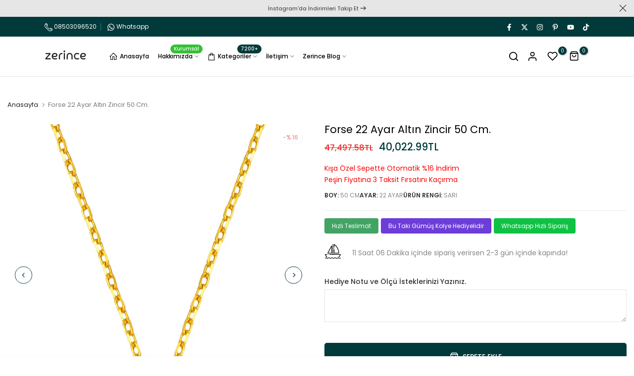

--- FILE ---
content_type: text/html; charset=utf-8
request_url: https://zerince.com/products/forse-22-ayar-altin-zincir-50-cm-1
body_size: 82531
content:
<!doctype html><html class="t4sp-theme no-js t4s-wrapper__custom rtl_false swatch_color_style_2 pr_img_effect_1 enable_eff_img1_true badge_shape_3 badge_reverse_color_true css_for_wis_app_true shadow_round_img_ t4s-header__inline is-remove-unavai-1 t4_has_quickview_true t4_has_quickshop_true t4_has_atc_true t4_compare_true t4s-popup-qv  t4s-cart-count-0 t4s-pr-ellipsis-true
" lang="tr">
  <head> 
   <script type="application/ld+json">
{
  "@context": "https://schema.org",
  "@type": "JewelryStore",
  "name": "Zerince",
  "url": "https://zerince.com",
  "logo": {
    "@type": "ImageObject",
    "url": "https://cdn.shopify.com/s/files/1/0727/8795/1911/files/zerince-site-logo.png?v=1677781532"
  },
  "description": "8000’den fazla Altın Takı Seti, Kolye, Bileklik, Küpe, Bilezik ve diğer Altın Mücevherat ürünleri en uygun fiyat garantisi, ücretsiz sigortalı kargo ve Zerince Kuyumculuk güvencesiyle hizmetinizdedir.",
  "email": "mailto:destek@zerince.com",
  "telephone": [
    "+908503096520",
    "+905052771075"
  ],
  "address": {
    "@type": "PostalAddress",
    "streetAddress": "Meclis, Katip Çelebi Cd. No:1B D:34785",
    "addressLocality": "Sancaktepe",
    "addressRegion": "İstanbul",
    "postalCode": "34000",
    "addressCountry": "TR"
  },
  "inLanguage": "tr",
  "sameAs": [
    "https://www.instagram.com/zerincekuyumculuk/",
    "https://www.facebook.com/zerincekuyumculuk/"
  ]
}
</script>

    
    <!-- Google Tag Manager -->
    <script>(function(w,d,s,l,i){w[l]=w[l]||[];w[l].push({'gtm.start':
    new Date().getTime(),event:'gtm.js'});var f=d.getElementsByTagName(s)[0],
    j=d.createElement(s),dl=l!='dataLayer'?'&l='+l:'';j.async=true;j.src=
    'https://www.googletagmanager.com/gtm.js?id='+i+dl;f.parentNode.insertBefore(j,f);
    })(window,document,'script','dataLayer','GTM-KM23LDD');</script>
    <!-- End Google Tag Manager -->
    <meta charset="utf-8">
    <meta http-equiv="X-UA-Compatible" content="IE=edge">
    <meta name="viewport" content="width=device-width, initial-scale=1, height=device-height, minimum-scale=1.0, maximum-scale=1.0">
    <meta name="theme-color" content="#fff">
   
    <link rel="canonical" href="https://zerince.com/products/forse-22-ayar-altin-zincir-50-cm-1">

    <link rel="preconnect" href="https://cdn.shopify.com" crossorigin>
    <!-- RSS Feed için eklendi - GuncellemeIleAl -->
    <link rel="alternate" type="application/rss+xml" href="https://zerince.com/blogs/haberler.atom"><link rel="shortcut icon" type="image/png" href="//zerince.com/cdn/shop/files/favicon_2ce3270b-3c66-4a92-b6b3-d76f945f81b9.png?crop=center&height=32&v=1679591813&width=32"><link id="t4s-favico" rel="apple-touch-icon-precomposed" type="image/png" sizes="152x152" href="//zerince.com/cdn/shop/files/favicon_2ce3270b-3c66-4a92-b6b3-d76f945f81b9.png?crop=center&height=152&v=1679591813&width=152"><title>Forse 22 Ayar Altın Zincir 50 Cm. &ndash; Zerince Kuyumculuk</title>
    <meta name="description" content="Forse 22 Ayar Altın Zincir 50 Cm. Hakkında Bilmeniz Gerekenler Altın Ayarı Ürün Ağırlığı Ürün Rengi 22 Ayar 3,45 gr. Sarı Kurumsal Zerince Güvencesi Takılarımız altının değerine yakışır şekilde üretilmekte ve kontroller yapılarak gönderilmektedir. Tüm kargolar Hediye Paketi olarak tasarlanır ve Özel ürün kutusunda gönd"><meta name="keywords" content="Forse 22 Ayar Altın Zincir 50 Cm., Zerince Kuyumculuk, zerince.com"/><meta name="author" content="Zerince">

<meta property="og:site_name" content="Zerince Kuyumculuk">
<meta property="og:url" content="https://zerince.com/products/forse-22-ayar-altin-zincir-50-cm-1">
<meta property="og:title" content="Forse 22 Ayar Altın Zincir 50 Cm.">
<meta property="og:type" content="product">
<meta property="og:description" content="Forse 22 Ayar Altın Zincir 50 Cm. Hakkında Bilmeniz Gerekenler Altın Ayarı Ürün Ağırlığı Ürün Rengi 22 Ayar 3,45 gr. Sarı Kurumsal Zerince Güvencesi Takılarımız altının değerine yakışır şekilde üretilmekte ve kontroller yapılarak gönderilmektedir. Tüm kargolar Hediye Paketi olarak tasarlanır ve Özel ürün kutusunda gönd"><meta property="og:image" content="http://zerince.com/cdn/shop/files/38e45f4755d943a8a4e74930bd799013.jpg?v=1767612950">
  <meta property="og:image:secure_url" content="https://zerince.com/cdn/shop/files/38e45f4755d943a8a4e74930bd799013.jpg?v=1767612950">
  <meta property="og:image:width" content="1200">
  <meta property="og:image:height" content="1200"><meta property="og:price:amount" content="40,022.99">
  <meta property="og:price:currency" content="TRY"><meta name="twitter:site" content="@zerincekuyumcu"><meta name="twitter:card" content="summary_large_image">
<meta name="twitter:title" content="Forse 22 Ayar Altın Zincir 50 Cm.">
<meta name="twitter:description" content="Forse 22 Ayar Altın Zincir 50 Cm. Hakkında Bilmeniz Gerekenler Altın Ayarı Ürün Ağırlığı Ürün Rengi 22 Ayar 3,45 gr. Sarı Kurumsal Zerince Güvencesi Takılarımız altının değerine yakışır şekilde üretilmekte ve kontroller yapılarak gönderilmektedir. Tüm kargolar Hediye Paketi olarak tasarlanır ve Özel ürün kutusunda gönd"><script src="//zerince.com/cdn/shop/t/5/assets/lazysizes.min.js?v=19113999703148210021701013594" async="async"></script>
    <script src="//zerince.com/cdn/shop/t/5/assets/global.min.js?v=164417445976002054911701013594" defer="defer"></script>
    <script>window.performance && window.performance.mark && window.performance.mark('shopify.content_for_header.start');</script><meta name="google-site-verification" content="K3XQrsNS2MkUSIaPTCYnDvi-vKg-ruVXq6m-RAwUBQI">
<meta id="shopify-digital-wallet" name="shopify-digital-wallet" content="/72787951911/digital_wallets/dialog">
<link rel="alternate" type="application/json+oembed" href="https://zerince.com/products/forse-22-ayar-altin-zincir-50-cm-1.oembed">
<script async="async" src="/checkouts/internal/preloads.js?locale=tr-TR"></script>
<script id="shopify-features" type="application/json">{"accessToken":"60a396b0f093ccf2b76e21d2168dd368","betas":["rich-media-storefront-analytics"],"domain":"zerince.com","predictiveSearch":true,"shopId":72787951911,"locale":"tr"}</script>
<script>var Shopify = Shopify || {};
Shopify.shop = "zerince.myshopify.com";
Shopify.locale = "tr";
Shopify.currency = {"active":"TRY","rate":"1.0"};
Shopify.country = "TR";
Shopify.theme = {"name":"Unsen v1.8.2","id":162691088679,"schema_name":"Unsen","schema_version":"1.8.1","theme_store_id":null,"role":"main"};
Shopify.theme.handle = "null";
Shopify.theme.style = {"id":null,"handle":null};
Shopify.cdnHost = "zerince.com/cdn";
Shopify.routes = Shopify.routes || {};
Shopify.routes.root = "/";</script>
<script type="module">!function(o){(o.Shopify=o.Shopify||{}).modules=!0}(window);</script>
<script>!function(o){function n(){var o=[];function n(){o.push(Array.prototype.slice.apply(arguments))}return n.q=o,n}var t=o.Shopify=o.Shopify||{};t.loadFeatures=n(),t.autoloadFeatures=n()}(window);</script>
<script id="shop-js-analytics" type="application/json">{"pageType":"product"}</script>
<script defer="defer" async type="module" src="//zerince.com/cdn/shopifycloud/shop-js/modules/v2/client.init-shop-cart-sync_D9pdYtkE.tr.esm.js"></script>
<script defer="defer" async type="module" src="//zerince.com/cdn/shopifycloud/shop-js/modules/v2/chunk.common_CNTVn4Cf.esm.js"></script>
<script type="module">
  await import("//zerince.com/cdn/shopifycloud/shop-js/modules/v2/client.init-shop-cart-sync_D9pdYtkE.tr.esm.js");
await import("//zerince.com/cdn/shopifycloud/shop-js/modules/v2/chunk.common_CNTVn4Cf.esm.js");

  window.Shopify.SignInWithShop?.initShopCartSync?.({"fedCMEnabled":true,"windoidEnabled":true});

</script>
<script>(function() {
  var isLoaded = false;
  function asyncLoad() {
    if (isLoaded) return;
    isLoaded = true;
    var urls = ["https:\/\/d18eg7dreypte5.cloudfront.net\/browse-abandonment\/smsbump_timer.js?shop=zerince.myshopify.com"];
    for (var i = 0; i < urls.length; i++) {
      var s = document.createElement('script');
      s.type = 'text/javascript';
      s.async = true;
      s.src = urls[i];
      var x = document.getElementsByTagName('script')[0];
      x.parentNode.insertBefore(s, x);
    }
  };
  if(window.attachEvent) {
    window.attachEvent('onload', asyncLoad);
  } else {
    window.addEventListener('load', asyncLoad, false);
  }
})();</script>
<script id="__st">var __st={"a":72787951911,"offset":10800,"reqid":"032b8823-a2ed-4527-82bc-0eb907c86c61-1768535596","pageurl":"zerince.com\/products\/forse-22-ayar-altin-zincir-50-cm-1","u":"9ce7030663ab","p":"product","rtyp":"product","rid":9830951485735};</script>
<script>window.ShopifyPaypalV4VisibilityTracking = true;</script>
<script id="captcha-bootstrap">!function(){'use strict';const t='contact',e='account',n='new_comment',o=[[t,t],['blogs',n],['comments',n],[t,'customer']],c=[[e,'customer_login'],[e,'guest_login'],[e,'recover_customer_password'],[e,'create_customer']],r=t=>t.map((([t,e])=>`form[action*='/${t}']:not([data-nocaptcha='true']) input[name='form_type'][value='${e}']`)).join(','),a=t=>()=>t?[...document.querySelectorAll(t)].map((t=>t.form)):[];function s(){const t=[...o],e=r(t);return a(e)}const i='password',u='form_key',d=['recaptcha-v3-token','g-recaptcha-response','h-captcha-response',i],f=()=>{try{return window.sessionStorage}catch{return}},m='__shopify_v',_=t=>t.elements[u];function p(t,e,n=!1){try{const o=window.sessionStorage,c=JSON.parse(o.getItem(e)),{data:r}=function(t){const{data:e,action:n}=t;return t[m]||n?{data:e,action:n}:{data:t,action:n}}(c);for(const[e,n]of Object.entries(r))t.elements[e]&&(t.elements[e].value=n);n&&o.removeItem(e)}catch(o){console.error('form repopulation failed',{error:o})}}const l='form_type',E='cptcha';function T(t){t.dataset[E]=!0}const w=window,h=w.document,L='Shopify',v='ce_forms',y='captcha';let A=!1;((t,e)=>{const n=(g='f06e6c50-85a8-45c8-87d0-21a2b65856fe',I='https://cdn.shopify.com/shopifycloud/storefront-forms-hcaptcha/ce_storefront_forms_captcha_hcaptcha.v1.5.2.iife.js',D={infoText:'hCaptcha ile korunuyor',privacyText:'Gizlilik',termsText:'Koşullar'},(t,e,n)=>{const o=w[L][v],c=o.bindForm;if(c)return c(t,g,e,D).then(n);var r;o.q.push([[t,g,e,D],n]),r=I,A||(h.body.append(Object.assign(h.createElement('script'),{id:'captcha-provider',async:!0,src:r})),A=!0)});var g,I,D;w[L]=w[L]||{},w[L][v]=w[L][v]||{},w[L][v].q=[],w[L][y]=w[L][y]||{},w[L][y].protect=function(t,e){n(t,void 0,e),T(t)},Object.freeze(w[L][y]),function(t,e,n,w,h,L){const[v,y,A,g]=function(t,e,n){const i=e?o:[],u=t?c:[],d=[...i,...u],f=r(d),m=r(i),_=r(d.filter((([t,e])=>n.includes(e))));return[a(f),a(m),a(_),s()]}(w,h,L),I=t=>{const e=t.target;return e instanceof HTMLFormElement?e:e&&e.form},D=t=>v().includes(t);t.addEventListener('submit',(t=>{const e=I(t);if(!e)return;const n=D(e)&&!e.dataset.hcaptchaBound&&!e.dataset.recaptchaBound,o=_(e),c=g().includes(e)&&(!o||!o.value);(n||c)&&t.preventDefault(),c&&!n&&(function(t){try{if(!f())return;!function(t){const e=f();if(!e)return;const n=_(t);if(!n)return;const o=n.value;o&&e.removeItem(o)}(t);const e=Array.from(Array(32),(()=>Math.random().toString(36)[2])).join('');!function(t,e){_(t)||t.append(Object.assign(document.createElement('input'),{type:'hidden',name:u})),t.elements[u].value=e}(t,e),function(t,e){const n=f();if(!n)return;const o=[...t.querySelectorAll(`input[type='${i}']`)].map((({name:t})=>t)),c=[...d,...o],r={};for(const[a,s]of new FormData(t).entries())c.includes(a)||(r[a]=s);n.setItem(e,JSON.stringify({[m]:1,action:t.action,data:r}))}(t,e)}catch(e){console.error('failed to persist form',e)}}(e),e.submit())}));const S=(t,e)=>{t&&!t.dataset[E]&&(n(t,e.some((e=>e===t))),T(t))};for(const o of['focusin','change'])t.addEventListener(o,(t=>{const e=I(t);D(e)&&S(e,y())}));const B=e.get('form_key'),M=e.get(l),P=B&&M;t.addEventListener('DOMContentLoaded',(()=>{const t=y();if(P)for(const e of t)e.elements[l].value===M&&p(e,B);[...new Set([...A(),...v().filter((t=>'true'===t.dataset.shopifyCaptcha))])].forEach((e=>S(e,t)))}))}(h,new URLSearchParams(w.location.search),n,t,e,['guest_login'])})(!0,!0)}();</script>
<script integrity="sha256-4kQ18oKyAcykRKYeNunJcIwy7WH5gtpwJnB7kiuLZ1E=" data-source-attribution="shopify.loadfeatures" defer="defer" src="//zerince.com/cdn/shopifycloud/storefront/assets/storefront/load_feature-a0a9edcb.js" crossorigin="anonymous"></script>
<script data-source-attribution="shopify.dynamic_checkout.dynamic.init">var Shopify=Shopify||{};Shopify.PaymentButton=Shopify.PaymentButton||{isStorefrontPortableWallets:!0,init:function(){window.Shopify.PaymentButton.init=function(){};var t=document.createElement("script");t.src="https://zerince.com/cdn/shopifycloud/portable-wallets/latest/portable-wallets.tr.js",t.type="module",document.head.appendChild(t)}};
</script>
<script data-source-attribution="shopify.dynamic_checkout.buyer_consent">
  function portableWalletsHideBuyerConsent(e){var t=document.getElementById("shopify-buyer-consent"),n=document.getElementById("shopify-subscription-policy-button");t&&n&&(t.classList.add("hidden"),t.setAttribute("aria-hidden","true"),n.removeEventListener("click",e))}function portableWalletsShowBuyerConsent(e){var t=document.getElementById("shopify-buyer-consent"),n=document.getElementById("shopify-subscription-policy-button");t&&n&&(t.classList.remove("hidden"),t.removeAttribute("aria-hidden"),n.addEventListener("click",e))}window.Shopify?.PaymentButton&&(window.Shopify.PaymentButton.hideBuyerConsent=portableWalletsHideBuyerConsent,window.Shopify.PaymentButton.showBuyerConsent=portableWalletsShowBuyerConsent);
</script>
<script>
  function portableWalletsCleanup(e){e&&e.src&&console.error("Failed to load portable wallets script "+e.src);var t=document.querySelectorAll("shopify-accelerated-checkout .shopify-payment-button__skeleton, shopify-accelerated-checkout-cart .wallet-cart-button__skeleton"),e=document.getElementById("shopify-buyer-consent");for(let e=0;e<t.length;e++)t[e].remove();e&&e.remove()}function portableWalletsNotLoadedAsModule(e){e instanceof ErrorEvent&&"string"==typeof e.message&&e.message.includes("import.meta")&&"string"==typeof e.filename&&e.filename.includes("portable-wallets")&&(window.removeEventListener("error",portableWalletsNotLoadedAsModule),window.Shopify.PaymentButton.failedToLoad=e,"loading"===document.readyState?document.addEventListener("DOMContentLoaded",window.Shopify.PaymentButton.init):window.Shopify.PaymentButton.init())}window.addEventListener("error",portableWalletsNotLoadedAsModule);
</script>

<script type="module" src="https://zerince.com/cdn/shopifycloud/portable-wallets/latest/portable-wallets.tr.js" onError="portableWalletsCleanup(this)" crossorigin="anonymous"></script>
<script nomodule>
  document.addEventListener("DOMContentLoaded", portableWalletsCleanup);
</script>

<script id='scb4127' type='text/javascript' async='' src='https://zerince.com/cdn/shopifycloud/privacy-banner/storefront-banner.js'></script><link id="shopify-accelerated-checkout-styles" rel="stylesheet" media="screen" href="https://zerince.com/cdn/shopifycloud/portable-wallets/latest/accelerated-checkout-backwards-compat.css" crossorigin="anonymous">
<style id="shopify-accelerated-checkout-cart">
        #shopify-buyer-consent {
  margin-top: 1em;
  display: inline-block;
  width: 100%;
}

#shopify-buyer-consent.hidden {
  display: none;
}

#shopify-subscription-policy-button {
  background: none;
  border: none;
  padding: 0;
  text-decoration: underline;
  font-size: inherit;
  cursor: pointer;
}

#shopify-subscription-policy-button::before {
  box-shadow: none;
}

      </style>

<script>window.performance && window.performance.mark && window.performance.mark('shopify.content_for_header.end');</script>
<link rel="preconnect" href="https://fonts.googleapis.com">
    <link rel="preconnect" href="https://fonts.gstatic.com" crossorigin><link rel="stylesheet" href="https://fonts.googleapis.com/css?family=Poppins:300,300i,400,400i,500,500i,600,600i,700,700i,800,800i&display=swap" media="print" onload="this.media='all'"><link href="//zerince.com/cdn/shop/t/5/assets/t4s-base.css?v=180203407878897195091701013596" rel="stylesheet" type="text/css" media="all" /><style data-shopify>:root {
        
        /* CSS Variables */
      --wrapper-mw      : 1380px;
      --width-nt-stretch   : 1200px;
      --padding-nt-stretch : 3rem/2;
      --font-family-1   : Poppins;
      --font-family-2   : Poppins;
      --font-family-3   : Poppins;
      --font-body-family   : Poppins;
      --font-heading-family: Poppins;
      
      
      --t4s-success-color       : #428445;
      --t4s-success-color-rgb   : 66, 132, 69;
      --t4s-warning-color       : #e0b252;
      --t4s-warning-color-rgb   : 224, 178, 82;
      --t4s-error-color         : #EB001B;
      --t4s-error-color-rgb     : 235, 0, 27;
      --t4s-light-color         : #ffffff;
      --t4s-dark-color          : #222222;
      --t4s-highlight-color     : #ec0101;
      --t4s-tooltip-background  : #023a3b;
      --t4s-tooltip-color       : #fff;
      --primary-sw-color        : #333;
      --primary-sw-color-rgb    : 51, 51, 51;
      --border-sw-color         : #d4d4d4;
      --secondary-sw-color      : #868686;
      --sale-price-color        : #c40000;
      --primary-price-color     : #c40000;
      --secondary-price-color   : #000;
      
      --t4s-body-background     : #fff;
      --text-color              : #868686;
      --text-color-rgb          : 134, 134, 134;
      --heading-color           : #333;
      --accent-color            : #023a3b;
      --accent-color-rgb        : 2, 58, 59;
      --accent-color-darken     : #000000;
      --accent-color-hover      : var(--accent-color-darken);
      --secondary-color         : #000000;
      --secondary-color-rgb     : 0, 0, 0;
      --link-color              : #868686;
      --link-color-hover        : #023a3b;
      --border-color            : #e6e6e6;
      --border-color-rgb        : 230, 230, 230;
      --button-background       : #000;
      --button-color            : #fff; 
      --button-background-hover : #023a3b;
      --button-color-hover      : #fff;

      --btn-radius              : 0px;
      --btn-radius2             : 40px;
      --other-radius            : 0px;

      --sale-badge-primary    : #c40000;
      --sale-badge-secondary         : #fff;
      --new-badge-primary     : #023a3b;
      --new-badge-secondary          : #fff;
      --preorder-badge-primary: #58a0e1;
      --preorder-badge-secondary     : #fff;
      --soldout-badge-primary : #999999;
      --soldout-badge-secondary      : #fff;
      --custom-badge-primary  : #ec7501;
      --custom-badge-secondary       : #fff;/* Shopify related variables */
      --payment-terms-background-color: ;
      
      --lz-background: #f5f5f5;
      --lz-img: url("//zerince.com/cdn/shop/t/5/assets/t4s_loader.svg?v=17397348428707168251701066069");}

    html {
      font-size: 62.5%;
    }

    body {
      overflow-x: hidden;
      margin: 0;
      font-size: 14px;
      letter-spacing: 0px;
      color: var(--text-color);
      font-family: var(--font-body-family);
      line-height: 1.7;
      font-weight: 400;
      -webkit-font-smoothing: auto;
      -moz-osx-font-smoothing: auto;
    }
    /*
    @media screen and (min-width: 750px) {
      body {
        font-size: 1.6rem;
      }
    }
    */

    h1, h2, h3, h4, h5, h6, .t4s_as_title {
      color: var(--heading-color);
      font-family: var(--font-heading-family);
      line-height: 1.4;
      font-weight: 600;
      letter-spacing: 0px;
    }
    h1 { font-size: 37px }
    h2 { font-size: 29px }
    h3 { font-size: 23px }
    h4 { font-size: 18px }
    h5 { font-size: 17px }
    h6 { font-size: 15.5px }
    a,.t4s_as_link {
      /* font-family: var(--font-link-family); */
      color: var(--link-color);
    }
    button,
    input,
    optgroup,
    select,
    textarea {
      border-color: var(--border-color);
    }
    .t4s_as_button,
    button,
    input[type="button"]:not(.t4s-btn),
    input[type="reset"],
    input[type="submit"]:not(.t4s-btn) {
      font-family: var(--font-button-family);
      color: var(--button-color);
      background-color: var(--button-background);
      border-color: var(--button-background);
    }
    .t4s_as_button:hover,
    button:hover,
    input[type="button"]:not(.t4s-btn):hover, 
    input[type="reset"]:hover,
    input[type="submit"]:not(.t4s-btn):hover  {
      color: var(--button-color-hover);
      background-color: var(--button-background-hover);
      border-color: var(--button-background-hover);
    }
    
    .t4s-cp,.t4s-color-accent { color : var(--accent-color) }.t4s-ct,.t4s-color-text { color : var(--text-color) }.t4s-ch,.t4ss-color-heading { color : var(--heading-color) }.t4s-csecondary { color : var(--secondary-color ) }.t4s-cwhite { color : var(--t4s-light-color) }
    
    .t4s-fnt-fm-1 {
      font-family: var(--font-family-1) !important;
    }
    .t4s-fnt-fm-2 {
      font-family: var(--font-family-2) !important;
    }
    .t4s-fnt-fm-3 {
      font-family: var(--font-family-3) !important;
    }
    .t4s-cr {
        color: var(--t4s-highlight-color);
    }
    .t4s-price__sale { color: var(--sale-price-color); }@media (min-width: 1430px) { 
        .is--t4s-stretch {--width-nt-stretch : var(--wrapper-mw);}
      }
      @media (max-width: 1380px) and (min-width: 1025px) {
        .t4s-flickity-slider.t4s-slider-btn__between-content .flickityt4s-prev-next-button { --ts-gutter-x: 3rem; } 
      }@media (-moz-touch-enabled: 0), (hover: hover) and (min-width: 1025px) {
      a:hover,.t4s_as_link:hover {
        color: var(--link-color-hover);
      }
    }
    .t4s-fix-overflow.t4s-row { max-width: 100vw;margin-left: auto;margin-right: auto;}.lazyloadt4s-opt {opacity: 1 !important;transition: opacity 0s, transform 1s !important;}.t4s-d-block {display: block;}.t4s-d-none {display: none;}@media (min-width: 768px) {.t4s-d-md-block {display: block;}.t4s-d-md-none {display: none; }}@media (min-width: 1025px) {.t4s-d-lg-block {display: block;}.t4s-d-lg-none {display: none; }}</style><script>
  const isBehaviorSmooth = 'scrollBehavior' in document.documentElement.style && getComputedStyle(document.documentElement).scrollBehavior === 'smooth';
  const t4sXMLHttpRequest = window.XMLHttpRequest, documentElementT4s = document.documentElement; documentElementT4s.className = documentElementT4s.className.replace('no-js', 'js');function loadImageT4s(_this) { _this.classList.add('lazyloadt4sed')};(function() { const matchMediaHoverT4s = (window.matchMedia('(-moz-touch-enabled: 1), (hover: none)')).matches; documentElementT4s.className += ((window.CSS && window.CSS.supports('(position: sticky) or (position: -webkit-sticky)')) ? ' t4sp-sticky' : ' t4sp-no-sticky'); documentElementT4s.className += matchMediaHoverT4s ? ' t4sp-no-hover' : ' t4sp-hover'; window.onpageshow = function() { if (performance.navigation.type === 2) {document.dispatchEvent(new CustomEvent('cart:refresh'))} }; if (!matchMediaHoverT4s && window.width > 1024) { document.addEventListener('mousemove', function(evt) { documentElementT4s.classList.replace('t4sp-no-hover','t4sp-hover'); document.dispatchEvent(new CustomEvent('theme:hover')); }, {once : true} ); } }());</script><!-- BEGIN app block: shopify://apps/judge-me-reviews/blocks/judgeme_core/61ccd3b1-a9f2-4160-9fe9-4fec8413e5d8 --><!-- Start of Judge.me Core -->






<link rel="dns-prefetch" href="https://cdnwidget.judge.me">
<link rel="dns-prefetch" href="https://cdn.judge.me">
<link rel="dns-prefetch" href="https://cdn1.judge.me">
<link rel="dns-prefetch" href="https://api.judge.me">

<script data-cfasync='false' class='jdgm-settings-script'>window.jdgmSettings={"pagination":5,"disable_web_reviews":false,"badge_no_review_text":"Değerlendirme yok","badge_n_reviews_text":"{{ n }} değerlendirme","hide_badge_preview_if_no_reviews":true,"badge_hide_text":false,"enforce_center_preview_badge":false,"widget_title":"Müşteri Değerlendirmeleri","widget_open_form_text":"Değerlendirme yazın","widget_close_form_text":"Değerlendirmeyi iptal et","widget_refresh_page_text":"Sayfayı yenile","widget_summary_text":"{{ number_of_reviews }} değerlendirmeye dayanmaktadır","widget_no_review_text":"İlk değerlendirmeyi yapan siz olun","widget_name_field_text":"Görünen İsim","widget_verified_name_field_text":"Doğrulanmış İsim (herkese açık)","widget_name_placeholder_text":"Görünen isminizi girin","widget_required_field_error_text":"Bu alan gereklidir.","widget_email_field_text":"E-posta adresi","widget_verified_email_field_text":"Doğrulanmış E-posta (özel, düzenlenemez)","widget_email_placeholder_text":"E-posta adresinizi girin","widget_email_field_error_text":"Lütfen geçerli bir e-posta adresi girin.","widget_rating_field_text":"Derecelendirme","widget_review_title_field_text":"Değerlendirme Başlığı","widget_review_title_placeholder_text":"Değerlendirmenize bir başlık verin","widget_review_body_field_text":"Değerlendirme içeriği","widget_review_body_placeholder_text":"Buraya yazmaya başlayın...","widget_pictures_field_text":"Fotoğraf/Video (isteğe bağlı)","widget_submit_review_text":"Değerlendirme Gönder","widget_submit_verified_review_text":"Doğrulanmış Değerlendirme Gönder","widget_submit_success_msg_with_auto_publish":"Teşekkür ederiz! Değerlendirmenizi görmek için lütfen sayfayı birkaç dakika içinde yenileyin. Değerlendirmenizi kaldırabilir veya düzenleyebilirsiniz - \u003ca href='https://judge.me/login' target='_blank' rel='nofollow noopener'\u003eJudge.me\u003c/a\u003e adresine giriş yapın","widget_submit_success_msg_no_auto_publish":"Teşekkür ederiz! Değerlendirmeniz mağaza yöneticisi tarafından onaylandıktan sonra yayınlanacaktır. Değerlendirmenizi kaldırabilir veya düzenleyebilirsiniz - \u003ca href='https://judge.me/login' target='_blank' rel='nofollow noopener'\u003eJudge.me\u003c/a\u003e adresine giriş yapın","widget_show_default_reviews_out_of_total_text":"{{ n_reviews }} değerlendirmeden {{ n_reviews_shown }} gösteriliyor.","widget_show_all_link_text":"Tümünü göster","widget_show_less_link_text":"Daha az göster","widget_author_said_text":"{{ reviewer_name }} şunları söyledi:","widget_days_text":"{{ n }} gün önce","widget_weeks_text":"{{ n }} hafta önce","widget_months_text":"{{ n }} ay önce","widget_years_text":"{{ n }} yıl önce","widget_yesterday_text":"Dün","widget_today_text":"Bugün","widget_replied_text":"\u003e\u003e {{ shop_name }} yanıtladı:","widget_read_more_text":"Daha fazla oku","widget_reviewer_name_as_initial":"","widget_rating_filter_color":"#fbcd0a","widget_rating_filter_see_all_text":"Tüm değerlendirmeleri gör","widget_sorting_most_recent_text":"En Yeni","widget_sorting_highest_rating_text":"En Yüksek Puan","widget_sorting_lowest_rating_text":"En Düşük Puan","widget_sorting_with_pictures_text":"Sadece Fotoğraflar","widget_sorting_most_helpful_text":"En Yararlı","widget_open_question_form_text":"Bir soru sor","widget_reviews_subtab_text":"Değerlendirmeler","widget_questions_subtab_text":"Sorular","widget_question_label_text":"Soru","widget_answer_label_text":"Cevap","widget_question_placeholder_text":"Sorunuzu buraya yazın","widget_submit_question_text":"Soru Gönder","widget_question_submit_success_text":"Sorunuz için teşekkür ederiz! Cevaplandığında size haber vereceğiz.","verified_badge_text":"Doğrulanmış","verified_badge_bg_color":"","verified_badge_text_color":"","verified_badge_placement":"left-of-reviewer-name","widget_review_max_height":"","widget_hide_border":false,"widget_social_share":false,"widget_thumb":false,"widget_review_location_show":false,"widget_location_format":"","all_reviews_include_out_of_store_products":true,"all_reviews_out_of_store_text":"(mağaza dışında)","all_reviews_pagination":100,"all_reviews_product_name_prefix_text":"hakkında","enable_review_pictures":true,"enable_question_anwser":false,"widget_theme":"default","review_date_format":"dd/mm/yyyy","default_sort_method":"most-recent","widget_product_reviews_subtab_text":"Ürün Değerlendirmeleri","widget_shop_reviews_subtab_text":"Mağaza Değerlendirmeleri","widget_other_products_reviews_text":"Diğer Ürünler İçin Değerlendirmeler","widget_store_reviews_subtab_text":"Mağaza değerlendirmeleri","widget_no_store_reviews_text":"Bu mağaza henüz değerlendirme almamış","widget_web_restriction_product_reviews_text":"Bu ürün henüz değerlendirme almamış","widget_no_items_text":"Hiçbir öğe bulunamadı","widget_show_more_text":"Daha fazla göster","widget_write_a_store_review_text":"Mağaza Değerlendirmesi Yazın","widget_other_languages_heading":"Diğer Dillerdeki Değerlendirmeler","widget_translate_review_text":"Değerlendirmeyi {{ language }} diline çevir","widget_translating_review_text":"Çevriliyor...","widget_show_original_translation_text":"Orijinali göster ({{ language }})","widget_translate_review_failed_text":"Değerlendirme çevrilemedi.","widget_translate_review_retry_text":"Tekrar dene","widget_translate_review_try_again_later_text":"Daha sonra tekrar deneyin","show_product_url_for_grouped_product":false,"widget_sorting_pictures_first_text":"Önce Fotoğraflar","show_pictures_on_all_rev_page_mobile":false,"show_pictures_on_all_rev_page_desktop":false,"floating_tab_hide_mobile_install_preference":false,"floating_tab_button_name":"★ Değerlendirmeler","floating_tab_title":"Müşterilerimiz bizim için konuşsun","floating_tab_button_color":"","floating_tab_button_background_color":"","floating_tab_url":"","floating_tab_url_enabled":false,"floating_tab_tab_style":"text","all_reviews_text_badge_text":"Müşterilerimiz bizi {{ shop.metafields.judgeme.all_reviews_count }} değerlendirmeye dayanarak 5 üzerinden {{ shop.metafields.judgeme.all_reviews_rating | round: 1 }} olarak değerlendiriyor.","all_reviews_text_badge_text_branded_style":"{{ shop.metafields.judgeme.all_reviews_count }} değerlendirmeye dayanarak 5 yıldız üzerinden {{ shop.metafields.judgeme.all_reviews_rating | round: 1 }}","is_all_reviews_text_badge_a_link":false,"show_stars_for_all_reviews_text_badge":false,"all_reviews_text_badge_url":"","all_reviews_text_style":"branded","all_reviews_text_color_style":"judgeme_brand_color","all_reviews_text_color":"#108474","all_reviews_text_show_jm_brand":true,"featured_carousel_show_header":true,"featured_carousel_title":"Müşterilerimiz bizim için konuşsun","testimonials_carousel_title":"Müşteriler diyor ki","videos_carousel_title":"Gerçek müşteri hikayeleri","cards_carousel_title":"Müşteriler diyor ki","featured_carousel_count_text":"{{ n }} değerlendirmeden","featured_carousel_add_link_to_all_reviews_page":false,"featured_carousel_url":"","featured_carousel_show_images":true,"featured_carousel_autoslide_interval":5,"featured_carousel_arrows_on_the_sides":false,"featured_carousel_height":250,"featured_carousel_width":80,"featured_carousel_image_size":0,"featured_carousel_image_height":250,"featured_carousel_arrow_color":"#eeeeee","verified_count_badge_style":"branded","verified_count_badge_orientation":"horizontal","verified_count_badge_color_style":"judgeme_brand_color","verified_count_badge_color":"#108474","is_verified_count_badge_a_link":false,"verified_count_badge_url":"","verified_count_badge_show_jm_brand":true,"widget_rating_preset_default":5,"widget_first_sub_tab":"product-reviews","widget_show_histogram":true,"widget_histogram_use_custom_color":false,"widget_pagination_use_custom_color":false,"widget_star_use_custom_color":false,"widget_verified_badge_use_custom_color":false,"widget_write_review_use_custom_color":false,"picture_reminder_submit_button":"Upload Pictures","enable_review_videos":true,"mute_video_by_default":true,"widget_sorting_videos_first_text":"Önce Videolar","widget_review_pending_text":"Beklemede","featured_carousel_items_for_large_screen":3,"social_share_options_order":"Facebook,Twitter","remove_microdata_snippet":true,"disable_json_ld":false,"enable_json_ld_products":false,"preview_badge_show_question_text":false,"preview_badge_no_question_text":"Soru yok","preview_badge_n_question_text":"{{ number_of_questions }} soru","qa_badge_show_icon":false,"qa_badge_position":"same-row","remove_judgeme_branding":false,"widget_add_search_bar":false,"widget_search_bar_placeholder":"Ara","widget_sorting_verified_only_text":"Sadece Doğrulanmışlar","featured_carousel_theme":"default","featured_carousel_show_rating":true,"featured_carousel_show_title":true,"featured_carousel_show_body":true,"featured_carousel_show_date":false,"featured_carousel_show_reviewer":true,"featured_carousel_show_product":false,"featured_carousel_header_background_color":"#108474","featured_carousel_header_text_color":"#ffffff","featured_carousel_name_product_separator":"reviewed","featured_carousel_full_star_background":"#108474","featured_carousel_empty_star_background":"#dadada","featured_carousel_vertical_theme_background":"#f9fafb","featured_carousel_verified_badge_enable":true,"featured_carousel_verified_badge_color":"#108474","featured_carousel_border_style":"round","featured_carousel_review_line_length_limit":3,"featured_carousel_more_reviews_button_text":"Daha fazla değerlendirme oku","featured_carousel_view_product_button_text":"Ürünü görüntüle","all_reviews_page_load_reviews_on":"scroll","all_reviews_page_load_more_text":"Daha Fazla Değerlendirme Yükle","disable_fb_tab_reviews":false,"enable_ajax_cdn_cache":false,"widget_advanced_speed_features":5,"widget_public_name_text":"şuna benzer şekilde herkese açık gösterilir","default_reviewer_name":"John Smith","default_reviewer_name_has_non_latin":true,"widget_reviewer_anonymous":"Anonim","medals_widget_title":"Judge.me Değerlendirme Madalyaları","medals_widget_background_color":"#f9fafb","medals_widget_position":"footer_all_pages","medals_widget_border_color":"#f9fafb","medals_widget_verified_text_position":"left","medals_widget_use_monochromatic_version":false,"medals_widget_elements_color":"#108474","show_reviewer_avatar":true,"widget_invalid_yt_video_url_error_text":"YouTube video URL'si değil","widget_max_length_field_error_text":"Lütfen en fazla {0} karakter girin.","widget_show_country_flag":false,"widget_show_collected_via_shop_app":true,"widget_verified_by_shop_badge_style":"light","widget_verified_by_shop_text":"Mağaza tarafından doğrulanmıştır","widget_show_photo_gallery":true,"widget_load_with_code_splitting":true,"widget_ugc_install_preference":false,"widget_ugc_title":"Bizim tarafımızdan yapıldı, Sizin tarafınızdan paylaşıldı","widget_ugc_subtitle":"Fotoğrafınızın sayfamızda yer alması için bizi etiketleyin","widget_ugc_arrows_color":"#ffffff","widget_ugc_primary_button_text":"Şimdi Satın Al","widget_ugc_primary_button_background_color":"#108474","widget_ugc_primary_button_text_color":"#ffffff","widget_ugc_primary_button_border_width":"0","widget_ugc_primary_button_border_style":"none","widget_ugc_primary_button_border_color":"#108474","widget_ugc_primary_button_border_radius":"25","widget_ugc_secondary_button_text":"Daha Fazla Yükle","widget_ugc_secondary_button_background_color":"#ffffff","widget_ugc_secondary_button_text_color":"#108474","widget_ugc_secondary_button_border_width":"2","widget_ugc_secondary_button_border_style":"solid","widget_ugc_secondary_button_border_color":"#108474","widget_ugc_secondary_button_border_radius":"25","widget_ugc_reviews_button_text":"Değerlendirmeleri Görüntüle","widget_ugc_reviews_button_background_color":"#ffffff","widget_ugc_reviews_button_text_color":"#108474","widget_ugc_reviews_button_border_width":"2","widget_ugc_reviews_button_border_style":"solid","widget_ugc_reviews_button_border_color":"#108474","widget_ugc_reviews_button_border_radius":"25","widget_ugc_reviews_button_link_to":"judgeme-reviews-page","widget_ugc_show_post_date":true,"widget_ugc_max_width":"800","widget_rating_metafield_value_type":true,"widget_primary_color":"#023A3C","widget_enable_secondary_color":false,"widget_secondary_color":"#edf5f5","widget_summary_average_rating_text":"5 üzerinden {{ average_rating }}","widget_media_grid_title":"Müşteri fotoğrafları ve videoları","widget_media_grid_see_more_text":"Daha fazla gör","widget_round_style":false,"widget_show_product_medals":true,"widget_verified_by_judgeme_text":"Judge.me tarafından doğrulanmıştır","widget_show_store_medals":true,"widget_verified_by_judgeme_text_in_store_medals":"Judge.me tarafından doğrulanmıştır","widget_media_field_exceed_quantity_message":"Üzgünüz, bir değerlendirme için yalnızca {{ max_media }} kabul edebiliriz.","widget_media_field_exceed_limit_message":"{{ file_name }} çok büyük, lütfen {{ size_limit }}MB'den küçük bir {{ media_type }} seçin.","widget_review_submitted_text":"Değerlendirme Gönderildi!","widget_question_submitted_text":"Soru Gönderildi!","widget_close_form_text_question":"İptal","widget_write_your_answer_here_text":"Cevabınızı buraya yazın","widget_enabled_branded_link":true,"widget_show_collected_by_judgeme":true,"widget_reviewer_name_color":"","widget_write_review_text_color":"","widget_write_review_bg_color":"","widget_collected_by_judgeme_text":"Judge.me tarafından toplanmıştır","widget_pagination_type":"standard","widget_load_more_text":"Daha Fazla Yükle","widget_load_more_color":"#108474","widget_full_review_text":"Tam Değerlendirme","widget_read_more_reviews_text":"Daha Fazla Değerlendirme Oku","widget_read_questions_text":"Soruları Oku","widget_questions_and_answers_text":"Sorular ve Cevaplar","widget_verified_by_text":"Doğrulayan","widget_verified_text":"Doğrulanmış","widget_number_of_reviews_text":"{{ number_of_reviews }} değerlendirme","widget_back_button_text":"Geri","widget_next_button_text":"İleri","widget_custom_forms_filter_button":"Filtreler","custom_forms_style":"horizontal","widget_show_review_information":false,"how_reviews_are_collected":"Değerlendirmeler nasıl toplanır?","widget_show_review_keywords":false,"widget_gdpr_statement":"Verilerinizi nasıl kullanıyoruz: Sizinle sadece bıraktığınız değerlendirme hakkında ve sadece gerekirse iletişime geçeceğiz. Değerlendirmenizi göndererek, Judge.me'nin \u003ca href='https://judge.me/terms' target='_blank' rel='nofollow noopener'\u003eşartlar\u003c/a\u003e, \u003ca href='https://judge.me/privacy' target='_blank' rel='nofollow noopener'\u003egizlilik\u003c/a\u003e ve \u003ca href='https://judge.me/content-policy' target='_blank' rel='nofollow noopener'\u003eiçerik\u003c/a\u003e politikalarını kabul etmiş olursunuz.","widget_multilingual_sorting_enabled":false,"widget_translate_review_content_enabled":false,"widget_translate_review_content_method":"manual","popup_widget_review_selection":"automatically_with_pictures","popup_widget_round_border_style":true,"popup_widget_show_title":true,"popup_widget_show_body":true,"popup_widget_show_reviewer":false,"popup_widget_show_product":true,"popup_widget_show_pictures":true,"popup_widget_use_review_picture":true,"popup_widget_show_on_home_page":true,"popup_widget_show_on_product_page":true,"popup_widget_show_on_collection_page":true,"popup_widget_show_on_cart_page":true,"popup_widget_position":"bottom_left","popup_widget_first_review_delay":5,"popup_widget_duration":5,"popup_widget_interval":5,"popup_widget_review_count":5,"popup_widget_hide_on_mobile":true,"review_snippet_widget_round_border_style":true,"review_snippet_widget_card_color":"#FFFFFF","review_snippet_widget_slider_arrows_background_color":"#FFFFFF","review_snippet_widget_slider_arrows_color":"#000000","review_snippet_widget_star_color":"#108474","show_product_variant":false,"all_reviews_product_variant_label_text":"Varyant: ","widget_show_verified_branding":true,"widget_ai_summary_title":"Müşteriler diyor","widget_ai_summary_disclaimer":"Yapay zeka destekli yorum özeti, son müşteri yorumlarına dayanmaktadır","widget_show_ai_summary":false,"widget_show_ai_summary_bg":false,"widget_show_review_title_input":true,"redirect_reviewers_invited_via_email":"review_widget","request_store_review_after_product_review":false,"request_review_other_products_in_order":false,"review_form_color_scheme":"default","review_form_corner_style":"square","review_form_star_color":{},"review_form_text_color":"#333333","review_form_background_color":"#ffffff","review_form_field_background_color":"#fafafa","review_form_button_color":{},"review_form_button_text_color":"#ffffff","review_form_modal_overlay_color":"#000000","review_content_screen_title_text":"Bu ürünü nasıl değerlendirirsiniz?","review_content_introduction_text":"Deneyiminiz hakkında biraz bilgi paylaşırsanız çok memnun oluruz.","store_review_form_title_text":"Bu mağazayı nasıl değerlendirirsiniz?","store_review_form_introduction_text":"Deneyiminiz hakkında biraz bilgi paylaşırsanız çok memnun oluruz.","show_review_guidance_text":true,"one_star_review_guidance_text":"Kötü","five_star_review_guidance_text":"Harika","customer_information_screen_title_text":"Sizin Hakkınızda","customer_information_introduction_text":"Lütfen bize kendiniz hakkında daha fazla bilgi verin.","custom_questions_screen_title_text":"Deneyiminiz hakkında daha detaylı","custom_questions_introduction_text":"Deneyiminiz hakkında daha fazla bilgi edinmemize yardımcı olacak birkaç soru.","review_submitted_screen_title_text":"Değerlendirmeniz için teşekkürler!","review_submitted_screen_thank_you_text":"İşleniyor ve yakında mağazada görünecek.","review_submitted_screen_email_verification_text":"Lütfen az önce size gönderdiğimiz bağlantıya tıklayarak e-posta adresinizi doğrulayın. Bu, değerlendirmelerin gerçek olmasını sağlamamıza yardımcı olur.","review_submitted_request_store_review_text":"Bizimle alışveriş deneyiminizi paylaşmak ister misiniz?","review_submitted_review_other_products_text":"Bu ürünleri değerlendirmek ister misiniz?","store_review_screen_title_text":"Alışveriş deneyiminizi paylaşmak ister misiniz?","store_review_introduction_text":"Geri bildiriminizi değerlendirir ve iyileştirmek için kullanırız. Lütfen herhangi bir fikir veya öneri paylaşın.","reviewer_media_screen_title_picture_text":"Bir fotoğraf paylaşın","reviewer_media_introduction_picture_text":"Değerlendirmenizi desteklemek için bir fotoğraf yükleyin.","reviewer_media_screen_title_video_text":"Bir video paylaşın","reviewer_media_introduction_video_text":"Değerlendirmenizi desteklemek için bir video yükleyin.","reviewer_media_screen_title_picture_or_video_text":"Bir fotoğraf veya video paylaşın","reviewer_media_introduction_picture_or_video_text":"Değerlendirmenizi desteklemek için bir fotoğraf veya video yükleyin.","reviewer_media_youtube_url_text":"Youtube URL'nizi buraya yapıştırın","advanced_settings_next_step_button_text":"İleri","advanced_settings_close_review_button_text":"Kapat","modal_write_review_flow":false,"write_review_flow_required_text":"Gerekli","write_review_flow_privacy_message_text":"Gizliliğinizi korumak için","write_review_flow_anonymous_text":"Anonim değerlendirme","write_review_flow_visibility_text":"Bu diğer müşteriler tarafından görülmeyecek.","write_review_flow_multiple_selection_help_text":"İstediğiniz kadar seçin","write_review_flow_single_selection_help_text":"Bir seçenek seçin","write_review_flow_required_field_error_text":"Bu alan zorunludur","write_review_flow_invalid_email_error_text":"Lütfen geçerli bir e-posta adresi girin","write_review_flow_max_length_error_text":"Maks. {{ max_length }} karakter.","write_review_flow_media_upload_text":"\u003cb\u003eYüklemek için tıklayın\u003c/b\u003e veya sürükle ve bırak","write_review_flow_gdpr_statement":"Gerektiğinde sadece değerlendirmeniz hakkında sizinle iletişime geçeceğiz. Değerlendirmenizi göndererek \u003ca href='https://judge.me/terms' target='_blank' rel='nofollow noopener'\u003eşartlar ve koşullarımızı\u003c/a\u003e ve \u003ca href='https://judge.me/privacy' target='_blank' rel='nofollow noopener'\u003egizlilik politikamızı\u003c/a\u003e kabul etmiş olursunuz.","rating_only_reviews_enabled":false,"show_negative_reviews_help_screen":false,"new_review_flow_help_screen_rating_threshold":3,"negative_review_resolution_screen_title_text":"Bize daha fazlasını anlatın","negative_review_resolution_text":"Deneyiminiz bizim için önemlidir. Satın alımınızla ilgili sorunlar varsa, yardım etmek için buradayız. Bizimle iletişime geçmekten çekinmeyin, durumları düzeltme fırsatını elde etmeyi çok isteriz.","negative_review_resolution_button_text":"Bizimle iletişime geçin","negative_review_resolution_proceed_with_review_text":"Değerlendirme bırakın","negative_review_resolution_subject":"{{ shop_name }} alışverişiyle ilgili sorun.{{ order_name }}","preview_badge_collection_page_install_status":false,"widget_review_custom_css":"","preview_badge_custom_css":"","preview_badge_stars_count":"5-stars","featured_carousel_custom_css":"","floating_tab_custom_css":"","all_reviews_widget_custom_css":"","medals_widget_custom_css":"","verified_badge_custom_css":"","all_reviews_text_custom_css":"","transparency_badges_collected_via_store_invite":false,"transparency_badges_from_another_provider":false,"transparency_badges_collected_from_store_visitor":false,"transparency_badges_collected_by_verified_review_provider":false,"transparency_badges_earned_reward":false,"transparency_badges_collected_via_store_invite_text":"Değerlendirmeler mağaza davetinden yararlanarak toplanır","transparency_badges_from_another_provider_text":"Değerlendirmeler başka bir sağlayıcıdan toplanır","transparency_badges_collected_from_store_visitor_text":"Değerlendirmeler mağaza ziyaretçilerinden toplanır","transparency_badges_written_in_google_text":"Google","transparency_badges_written_in_etsy_text":"Etsy","transparency_badges_written_in_shop_app_text":"Shop App","transparency_badges_earned_reward_text":"Değerlendirme ödülünü kazandı","product_review_widget_per_page":10,"widget_store_review_label_text":"Mağaza Değerlendirmesi","checkout_comment_extension_title_on_product_page":"Customer Comments","checkout_comment_extension_num_latest_comment_show":5,"checkout_comment_extension_format":"name_and_timestamp","checkout_comment_customer_name":"last_initial","checkout_comment_comment_notification":true,"preview_badge_collection_page_install_preference":false,"preview_badge_home_page_install_preference":false,"preview_badge_product_page_install_preference":false,"review_widget_install_preference":"","review_carousel_install_preference":false,"floating_reviews_tab_install_preference":"none","verified_reviews_count_badge_install_preference":false,"all_reviews_text_install_preference":false,"review_widget_best_location":false,"judgeme_medals_install_preference":false,"review_widget_revamp_enabled":false,"review_widget_qna_enabled":false,"review_widget_header_theme":"minimal","review_widget_widget_title_enabled":true,"review_widget_header_text_size":"medium","review_widget_header_text_weight":"regular","review_widget_average_rating_style":"compact","review_widget_bar_chart_enabled":true,"review_widget_bar_chart_type":"numbers","review_widget_bar_chart_style":"standard","review_widget_expanded_media_gallery_enabled":false,"review_widget_reviews_section_theme":"standard","review_widget_image_style":"thumbnails","review_widget_review_image_ratio":"square","review_widget_stars_size":"medium","review_widget_verified_badge":"standard_text","review_widget_review_title_text_size":"medium","review_widget_review_text_size":"medium","review_widget_review_text_length":"medium","review_widget_number_of_columns_desktop":3,"review_widget_carousel_transition_speed":5,"review_widget_custom_questions_answers_display":"always","review_widget_button_text_color":"#FFFFFF","review_widget_text_color":"#000000","review_widget_lighter_text_color":"#7B7B7B","review_widget_corner_styling":"soft","review_widget_review_word_singular":"değerlendirme","review_widget_review_word_plural":"değerlendirmeler","review_widget_voting_label":"Faydalı mı?","review_widget_shop_reply_label":"{{ shop_name }} yanıtı:","review_widget_filters_title":"Filtreler","qna_widget_question_word_singular":"Soru","qna_widget_question_word_plural":"Sorular","qna_widget_answer_reply_label":"{{ answerer_name }} tarafından yanıt:","qna_content_screen_title_text":"Bu ürün hakkında bir soru","qna_widget_question_required_field_error_text":"Lütfen sorunuzu girin.","qna_widget_flow_gdpr_statement":"Sadece sorunuz hakkında sizinle iletişime geçeceğiz, eğer gerekli ise. Sorunuzu göndererek \u003ca href='https://judge.me/terms' target='_blank' rel='nofollow noopener'\u003eşartlarımızı\u003c/a\u003e ve \u003ca href='https://judge.me/privacy' target='_blank' rel='nofollow noopener'\u003egizlilik politikamızı\u003c/a\u003e kabul etmiş olursunuz.","qna_widget_question_submitted_text":"Sorunuz için teşekkürler!","qna_widget_close_form_text_question":"Kapat","qna_widget_question_submit_success_text":"Sorunuz için teşekkür ederiz! Sorunuza yanıt verildiğinde size e-posta ile bilgilendirileceğiz.","all_reviews_widget_v2025_enabled":false,"all_reviews_widget_v2025_header_theme":"default","all_reviews_widget_v2025_widget_title_enabled":true,"all_reviews_widget_v2025_header_text_size":"medium","all_reviews_widget_v2025_header_text_weight":"regular","all_reviews_widget_v2025_average_rating_style":"compact","all_reviews_widget_v2025_bar_chart_enabled":true,"all_reviews_widget_v2025_bar_chart_type":"numbers","all_reviews_widget_v2025_bar_chart_style":"standard","all_reviews_widget_v2025_expanded_media_gallery_enabled":false,"all_reviews_widget_v2025_show_store_medals":true,"all_reviews_widget_v2025_show_photo_gallery":true,"all_reviews_widget_v2025_show_review_keywords":false,"all_reviews_widget_v2025_show_ai_summary":false,"all_reviews_widget_v2025_show_ai_summary_bg":false,"all_reviews_widget_v2025_add_search_bar":false,"all_reviews_widget_v2025_default_sort_method":"most-recent","all_reviews_widget_v2025_reviews_per_page":10,"all_reviews_widget_v2025_reviews_section_theme":"default","all_reviews_widget_v2025_image_style":"thumbnails","all_reviews_widget_v2025_review_image_ratio":"square","all_reviews_widget_v2025_stars_size":"medium","all_reviews_widget_v2025_verified_badge":"bold_badge","all_reviews_widget_v2025_review_title_text_size":"medium","all_reviews_widget_v2025_review_text_size":"medium","all_reviews_widget_v2025_review_text_length":"medium","all_reviews_widget_v2025_number_of_columns_desktop":3,"all_reviews_widget_v2025_carousel_transition_speed":5,"all_reviews_widget_v2025_custom_questions_answers_display":"always","all_reviews_widget_v2025_show_product_variant":false,"all_reviews_widget_v2025_show_reviewer_avatar":true,"all_reviews_widget_v2025_reviewer_name_as_initial":"","all_reviews_widget_v2025_review_location_show":false,"all_reviews_widget_v2025_location_format":"","all_reviews_widget_v2025_show_country_flag":false,"all_reviews_widget_v2025_verified_by_shop_badge_style":"light","all_reviews_widget_v2025_social_share":false,"all_reviews_widget_v2025_social_share_options_order":"Facebook,Twitter,LinkedIn,Pinterest","all_reviews_widget_v2025_pagination_type":"standard","all_reviews_widget_v2025_button_text_color":"#FFFFFF","all_reviews_widget_v2025_text_color":"#000000","all_reviews_widget_v2025_lighter_text_color":"#7B7B7B","all_reviews_widget_v2025_corner_styling":"soft","all_reviews_widget_v2025_title":"Müşteri yorumları","all_reviews_widget_v2025_ai_summary_title":"Müşteriler bu mağaza hakkında ne diyor","all_reviews_widget_v2025_no_review_text":"İlk yorumu yazan siz olun","platform":"shopify","branding_url":"https://app.judge.me/reviews","branding_text":"Judge.me tarafından desteklenmektedir","locale":"en","reply_name":"Zerince Kuyumculuk","widget_version":"3.0","footer":true,"autopublish":true,"review_dates":true,"enable_custom_form":false,"shop_locale":"tr","enable_multi_locales_translations":false,"show_review_title_input":true,"review_verification_email_status":"always","can_be_branded":false,"reply_name_text":"Zerince Kuyumculuk"};</script> <style class='jdgm-settings-style'>﻿.jdgm-xx{left:0}:root{--jdgm-primary-color: #023A3C;--jdgm-secondary-color: rgba(2,58,60,0.1);--jdgm-star-color: #023A3C;--jdgm-write-review-text-color: white;--jdgm-write-review-bg-color: #023A3C;--jdgm-paginate-color: #023A3C;--jdgm-border-radius: 0;--jdgm-reviewer-name-color: #023A3C}.jdgm-histogram__bar-content{background-color:#023A3C}.jdgm-rev[data-verified-buyer=true] .jdgm-rev__icon.jdgm-rev__icon:after,.jdgm-rev__buyer-badge.jdgm-rev__buyer-badge{color:white;background-color:#023A3C}.jdgm-review-widget--small .jdgm-gallery.jdgm-gallery .jdgm-gallery__thumbnail-link:nth-child(8) .jdgm-gallery__thumbnail-wrapper.jdgm-gallery__thumbnail-wrapper:before{content:"Daha fazla gör"}@media only screen and (min-width: 768px){.jdgm-gallery.jdgm-gallery .jdgm-gallery__thumbnail-link:nth-child(8) .jdgm-gallery__thumbnail-wrapper.jdgm-gallery__thumbnail-wrapper:before{content:"Daha fazla gör"}}.jdgm-prev-badge[data-average-rating='0.00']{display:none !important}.jdgm-author-all-initials{display:none !important}.jdgm-author-last-initial{display:none !important}.jdgm-rev-widg__title{visibility:hidden}.jdgm-rev-widg__summary-text{visibility:hidden}.jdgm-prev-badge__text{visibility:hidden}.jdgm-rev__prod-link-prefix:before{content:'hakkında'}.jdgm-rev__variant-label:before{content:'Varyant: '}.jdgm-rev__out-of-store-text:before{content:'(mağaza dışında)'}@media only screen and (min-width: 768px){.jdgm-rev__pics .jdgm-rev_all-rev-page-picture-separator,.jdgm-rev__pics .jdgm-rev__product-picture{display:none}}@media only screen and (max-width: 768px){.jdgm-rev__pics .jdgm-rev_all-rev-page-picture-separator,.jdgm-rev__pics .jdgm-rev__product-picture{display:none}}.jdgm-preview-badge[data-template="product"]{display:none !important}.jdgm-preview-badge[data-template="collection"]{display:none !important}.jdgm-preview-badge[data-template="index"]{display:none !important}.jdgm-review-widget[data-from-snippet="true"]{display:none !important}.jdgm-verified-count-badget[data-from-snippet="true"]{display:none !important}.jdgm-carousel-wrapper[data-from-snippet="true"]{display:none !important}.jdgm-all-reviews-text[data-from-snippet="true"]{display:none !important}.jdgm-medals-section[data-from-snippet="true"]{display:none !important}.jdgm-ugc-media-wrapper[data-from-snippet="true"]{display:none !important}.jdgm-rev__transparency-badge[data-badge-type="review_collected_via_store_invitation"]{display:none !important}.jdgm-rev__transparency-badge[data-badge-type="review_collected_from_another_provider"]{display:none !important}.jdgm-rev__transparency-badge[data-badge-type="review_collected_from_store_visitor"]{display:none !important}.jdgm-rev__transparency-badge[data-badge-type="review_written_in_etsy"]{display:none !important}.jdgm-rev__transparency-badge[data-badge-type="review_written_in_google_business"]{display:none !important}.jdgm-rev__transparency-badge[data-badge-type="review_written_in_shop_app"]{display:none !important}.jdgm-rev__transparency-badge[data-badge-type="review_earned_for_future_purchase"]{display:none !important}.jdgm-review-snippet-widget .jdgm-rev-snippet-widget__cards-container .jdgm-rev-snippet-card{border-radius:8px;background:#fff}.jdgm-review-snippet-widget .jdgm-rev-snippet-widget__cards-container .jdgm-rev-snippet-card__rev-rating .jdgm-star{color:#108474}.jdgm-review-snippet-widget .jdgm-rev-snippet-widget__prev-btn,.jdgm-review-snippet-widget .jdgm-rev-snippet-widget__next-btn{border-radius:50%;background:#fff}.jdgm-review-snippet-widget .jdgm-rev-snippet-widget__prev-btn>svg,.jdgm-review-snippet-widget .jdgm-rev-snippet-widget__next-btn>svg{fill:#000}.jdgm-full-rev-modal.rev-snippet-widget .jm-mfp-container .jm-mfp-content,.jdgm-full-rev-modal.rev-snippet-widget .jm-mfp-container .jdgm-full-rev__icon,.jdgm-full-rev-modal.rev-snippet-widget .jm-mfp-container .jdgm-full-rev__pic-img,.jdgm-full-rev-modal.rev-snippet-widget .jm-mfp-container .jdgm-full-rev__reply{border-radius:8px}.jdgm-full-rev-modal.rev-snippet-widget .jm-mfp-container .jdgm-full-rev[data-verified-buyer="true"] .jdgm-full-rev__icon::after{border-radius:8px}.jdgm-full-rev-modal.rev-snippet-widget .jm-mfp-container .jdgm-full-rev .jdgm-rev__buyer-badge{border-radius:calc( 8px / 2 )}.jdgm-full-rev-modal.rev-snippet-widget .jm-mfp-container .jdgm-full-rev .jdgm-full-rev__replier::before{content:'Zerince Kuyumculuk'}.jdgm-full-rev-modal.rev-snippet-widget .jm-mfp-container .jdgm-full-rev .jdgm-full-rev__product-button{border-radius:calc( 8px * 6 )}
</style> <style class='jdgm-settings-style'></style>

  
  
  
  <style class='jdgm-miracle-styles'>
  @-webkit-keyframes jdgm-spin{0%{-webkit-transform:rotate(0deg);-ms-transform:rotate(0deg);transform:rotate(0deg)}100%{-webkit-transform:rotate(359deg);-ms-transform:rotate(359deg);transform:rotate(359deg)}}@keyframes jdgm-spin{0%{-webkit-transform:rotate(0deg);-ms-transform:rotate(0deg);transform:rotate(0deg)}100%{-webkit-transform:rotate(359deg);-ms-transform:rotate(359deg);transform:rotate(359deg)}}@font-face{font-family:'JudgemeStar';src:url("[data-uri]") format("woff");font-weight:normal;font-style:normal}.jdgm-star{font-family:'JudgemeStar';display:inline !important;text-decoration:none !important;padding:0 4px 0 0 !important;margin:0 !important;font-weight:bold;opacity:1;-webkit-font-smoothing:antialiased;-moz-osx-font-smoothing:grayscale}.jdgm-star:hover{opacity:1}.jdgm-star:last-of-type{padding:0 !important}.jdgm-star.jdgm--on:before{content:"\e000"}.jdgm-star.jdgm--off:before{content:"\e001"}.jdgm-star.jdgm--half:before{content:"\e002"}.jdgm-widget *{margin:0;line-height:1.4;-webkit-box-sizing:border-box;-moz-box-sizing:border-box;box-sizing:border-box;-webkit-overflow-scrolling:touch}.jdgm-hidden{display:none !important;visibility:hidden !important}.jdgm-temp-hidden{display:none}.jdgm-spinner{width:40px;height:40px;margin:auto;border-radius:50%;border-top:2px solid #eee;border-right:2px solid #eee;border-bottom:2px solid #eee;border-left:2px solid #ccc;-webkit-animation:jdgm-spin 0.8s infinite linear;animation:jdgm-spin 0.8s infinite linear}.jdgm-prev-badge{display:block !important}

</style>


  
  
   


<script data-cfasync='false' class='jdgm-script'>
!function(e){window.jdgm=window.jdgm||{},jdgm.CDN_HOST="https://cdnwidget.judge.me/",jdgm.CDN_HOST_ALT="https://cdn2.judge.me/cdn/widget_frontend/",jdgm.API_HOST="https://api.judge.me/",jdgm.CDN_BASE_URL="https://cdn.shopify.com/extensions/019bc2a9-7271-74a7-b65b-e73c32c977be/judgeme-extensions-295/assets/",
jdgm.docReady=function(d){(e.attachEvent?"complete"===e.readyState:"loading"!==e.readyState)?
setTimeout(d,0):e.addEventListener("DOMContentLoaded",d)},jdgm.loadCSS=function(d,t,o,a){
!o&&jdgm.loadCSS.requestedUrls.indexOf(d)>=0||(jdgm.loadCSS.requestedUrls.push(d),
(a=e.createElement("link")).rel="stylesheet",a.class="jdgm-stylesheet",a.media="nope!",
a.href=d,a.onload=function(){this.media="all",t&&setTimeout(t)},e.body.appendChild(a))},
jdgm.loadCSS.requestedUrls=[],jdgm.loadJS=function(e,d){var t=new XMLHttpRequest;
t.onreadystatechange=function(){4===t.readyState&&(Function(t.response)(),d&&d(t.response))},
t.open("GET",e),t.onerror=function(){if(e.indexOf(jdgm.CDN_HOST)===0&&jdgm.CDN_HOST_ALT!==jdgm.CDN_HOST){var f=e.replace(jdgm.CDN_HOST,jdgm.CDN_HOST_ALT);jdgm.loadJS(f,d)}},t.send()},jdgm.docReady((function(){(window.jdgmLoadCSS||e.querySelectorAll(
".jdgm-widget, .jdgm-all-reviews-page").length>0)&&(jdgmSettings.widget_load_with_code_splitting?
parseFloat(jdgmSettings.widget_version)>=3?jdgm.loadCSS(jdgm.CDN_HOST+"widget_v3/base.css"):
jdgm.loadCSS(jdgm.CDN_HOST+"widget/base.css"):jdgm.loadCSS(jdgm.CDN_HOST+"shopify_v2.css"),
jdgm.loadJS(jdgm.CDN_HOST+"loa"+"der.js"))}))}(document);
</script>
<noscript><link rel="stylesheet" type="text/css" media="all" href="https://cdnwidget.judge.me/shopify_v2.css"></noscript>

<!-- BEGIN app snippet: theme_fix_tags --><script>
  (function() {
    var jdgmThemeFixes = null;
    if (!jdgmThemeFixes) return;
    var thisThemeFix = jdgmThemeFixes[Shopify.theme.id];
    if (!thisThemeFix) return;

    if (thisThemeFix.html) {
      document.addEventListener("DOMContentLoaded", function() {
        var htmlDiv = document.createElement('div');
        htmlDiv.classList.add('jdgm-theme-fix-html');
        htmlDiv.innerHTML = thisThemeFix.html;
        document.body.append(htmlDiv);
      });
    };

    if (thisThemeFix.css) {
      var styleTag = document.createElement('style');
      styleTag.classList.add('jdgm-theme-fix-style');
      styleTag.innerHTML = thisThemeFix.css;
      document.head.append(styleTag);
    };

    if (thisThemeFix.js) {
      var scriptTag = document.createElement('script');
      scriptTag.classList.add('jdgm-theme-fix-script');
      scriptTag.innerHTML = thisThemeFix.js;
      document.head.append(scriptTag);
    };
  })();
</script>
<!-- END app snippet -->
<!-- End of Judge.me Core -->



<!-- END app block --><script src="https://cdn.shopify.com/extensions/019bc2a9-7271-74a7-b65b-e73c32c977be/judgeme-extensions-295/assets/loader.js" type="text/javascript" defer="defer"></script>
<script src="https://cdn.shopify.com/extensions/cfc76123-b24f-4e9a-a1dc-585518796af7/forms-2294/assets/shopify-forms-loader.js" type="text/javascript" defer="defer"></script>
<link href="https://monorail-edge.shopifysvc.com" rel="dns-prefetch">
<script>(function(){if ("sendBeacon" in navigator && "performance" in window) {try {var session_token_from_headers = performance.getEntriesByType('navigation')[0].serverTiming.find(x => x.name == '_s').description;} catch {var session_token_from_headers = undefined;}var session_cookie_matches = document.cookie.match(/_shopify_s=([^;]*)/);var session_token_from_cookie = session_cookie_matches && session_cookie_matches.length === 2 ? session_cookie_matches[1] : "";var session_token = session_token_from_headers || session_token_from_cookie || "";function handle_abandonment_event(e) {var entries = performance.getEntries().filter(function(entry) {return /monorail-edge.shopifysvc.com/.test(entry.name);});if (!window.abandonment_tracked && entries.length === 0) {window.abandonment_tracked = true;var currentMs = Date.now();var navigation_start = performance.timing.navigationStart;var payload = {shop_id: 72787951911,url: window.location.href,navigation_start,duration: currentMs - navigation_start,session_token,page_type: "product"};window.navigator.sendBeacon("https://monorail-edge.shopifysvc.com/v1/produce", JSON.stringify({schema_id: "online_store_buyer_site_abandonment/1.1",payload: payload,metadata: {event_created_at_ms: currentMs,event_sent_at_ms: currentMs}}));}}window.addEventListener('pagehide', handle_abandonment_event);}}());</script>
<script id="web-pixels-manager-setup">(function e(e,d,r,n,o){if(void 0===o&&(o={}),!Boolean(null===(a=null===(i=window.Shopify)||void 0===i?void 0:i.analytics)||void 0===a?void 0:a.replayQueue)){var i,a;window.Shopify=window.Shopify||{};var t=window.Shopify;t.analytics=t.analytics||{};var s=t.analytics;s.replayQueue=[],s.publish=function(e,d,r){return s.replayQueue.push([e,d,r]),!0};try{self.performance.mark("wpm:start")}catch(e){}var l=function(){var e={modern:/Edge?\/(1{2}[4-9]|1[2-9]\d|[2-9]\d{2}|\d{4,})\.\d+(\.\d+|)|Firefox\/(1{2}[4-9]|1[2-9]\d|[2-9]\d{2}|\d{4,})\.\d+(\.\d+|)|Chrom(ium|e)\/(9{2}|\d{3,})\.\d+(\.\d+|)|(Maci|X1{2}).+ Version\/(15\.\d+|(1[6-9]|[2-9]\d|\d{3,})\.\d+)([,.]\d+|)( \(\w+\)|)( Mobile\/\w+|) Safari\/|Chrome.+OPR\/(9{2}|\d{3,})\.\d+\.\d+|(CPU[ +]OS|iPhone[ +]OS|CPU[ +]iPhone|CPU IPhone OS|CPU iPad OS)[ +]+(15[._]\d+|(1[6-9]|[2-9]\d|\d{3,})[._]\d+)([._]\d+|)|Android:?[ /-](13[3-9]|1[4-9]\d|[2-9]\d{2}|\d{4,})(\.\d+|)(\.\d+|)|Android.+Firefox\/(13[5-9]|1[4-9]\d|[2-9]\d{2}|\d{4,})\.\d+(\.\d+|)|Android.+Chrom(ium|e)\/(13[3-9]|1[4-9]\d|[2-9]\d{2}|\d{4,})\.\d+(\.\d+|)|SamsungBrowser\/([2-9]\d|\d{3,})\.\d+/,legacy:/Edge?\/(1[6-9]|[2-9]\d|\d{3,})\.\d+(\.\d+|)|Firefox\/(5[4-9]|[6-9]\d|\d{3,})\.\d+(\.\d+|)|Chrom(ium|e)\/(5[1-9]|[6-9]\d|\d{3,})\.\d+(\.\d+|)([\d.]+$|.*Safari\/(?![\d.]+ Edge\/[\d.]+$))|(Maci|X1{2}).+ Version\/(10\.\d+|(1[1-9]|[2-9]\d|\d{3,})\.\d+)([,.]\d+|)( \(\w+\)|)( Mobile\/\w+|) Safari\/|Chrome.+OPR\/(3[89]|[4-9]\d|\d{3,})\.\d+\.\d+|(CPU[ +]OS|iPhone[ +]OS|CPU[ +]iPhone|CPU IPhone OS|CPU iPad OS)[ +]+(10[._]\d+|(1[1-9]|[2-9]\d|\d{3,})[._]\d+)([._]\d+|)|Android:?[ /-](13[3-9]|1[4-9]\d|[2-9]\d{2}|\d{4,})(\.\d+|)(\.\d+|)|Mobile Safari.+OPR\/([89]\d|\d{3,})\.\d+\.\d+|Android.+Firefox\/(13[5-9]|1[4-9]\d|[2-9]\d{2}|\d{4,})\.\d+(\.\d+|)|Android.+Chrom(ium|e)\/(13[3-9]|1[4-9]\d|[2-9]\d{2}|\d{4,})\.\d+(\.\d+|)|Android.+(UC? ?Browser|UCWEB|U3)[ /]?(15\.([5-9]|\d{2,})|(1[6-9]|[2-9]\d|\d{3,})\.\d+)\.\d+|SamsungBrowser\/(5\.\d+|([6-9]|\d{2,})\.\d+)|Android.+MQ{2}Browser\/(14(\.(9|\d{2,})|)|(1[5-9]|[2-9]\d|\d{3,})(\.\d+|))(\.\d+|)|K[Aa][Ii]OS\/(3\.\d+|([4-9]|\d{2,})\.\d+)(\.\d+|)/},d=e.modern,r=e.legacy,n=navigator.userAgent;return n.match(d)?"modern":n.match(r)?"legacy":"unknown"}(),u="modern"===l?"modern":"legacy",c=(null!=n?n:{modern:"",legacy:""})[u],f=function(e){return[e.baseUrl,"/wpm","/b",e.hashVersion,"modern"===e.buildTarget?"m":"l",".js"].join("")}({baseUrl:d,hashVersion:r,buildTarget:u}),m=function(e){var d=e.version,r=e.bundleTarget,n=e.surface,o=e.pageUrl,i=e.monorailEndpoint;return{emit:function(e){var a=e.status,t=e.errorMsg,s=(new Date).getTime(),l=JSON.stringify({metadata:{event_sent_at_ms:s},events:[{schema_id:"web_pixels_manager_load/3.1",payload:{version:d,bundle_target:r,page_url:o,status:a,surface:n,error_msg:t},metadata:{event_created_at_ms:s}}]});if(!i)return console&&console.warn&&console.warn("[Web Pixels Manager] No Monorail endpoint provided, skipping logging."),!1;try{return self.navigator.sendBeacon.bind(self.navigator)(i,l)}catch(e){}var u=new XMLHttpRequest;try{return u.open("POST",i,!0),u.setRequestHeader("Content-Type","text/plain"),u.send(l),!0}catch(e){return console&&console.warn&&console.warn("[Web Pixels Manager] Got an unhandled error while logging to Monorail."),!1}}}}({version:r,bundleTarget:l,surface:e.surface,pageUrl:self.location.href,monorailEndpoint:e.monorailEndpoint});try{o.browserTarget=l,function(e){var d=e.src,r=e.async,n=void 0===r||r,o=e.onload,i=e.onerror,a=e.sri,t=e.scriptDataAttributes,s=void 0===t?{}:t,l=document.createElement("script"),u=document.querySelector("head"),c=document.querySelector("body");if(l.async=n,l.src=d,a&&(l.integrity=a,l.crossOrigin="anonymous"),s)for(var f in s)if(Object.prototype.hasOwnProperty.call(s,f))try{l.dataset[f]=s[f]}catch(e){}if(o&&l.addEventListener("load",o),i&&l.addEventListener("error",i),u)u.appendChild(l);else{if(!c)throw new Error("Did not find a head or body element to append the script");c.appendChild(l)}}({src:f,async:!0,onload:function(){if(!function(){var e,d;return Boolean(null===(d=null===(e=window.Shopify)||void 0===e?void 0:e.analytics)||void 0===d?void 0:d.initialized)}()){var d=window.webPixelsManager.init(e)||void 0;if(d){var r=window.Shopify.analytics;r.replayQueue.forEach((function(e){var r=e[0],n=e[1],o=e[2];d.publishCustomEvent(r,n,o)})),r.replayQueue=[],r.publish=d.publishCustomEvent,r.visitor=d.visitor,r.initialized=!0}}},onerror:function(){return m.emit({status:"failed",errorMsg:"".concat(f," has failed to load")})},sri:function(e){var d=/^sha384-[A-Za-z0-9+/=]+$/;return"string"==typeof e&&d.test(e)}(c)?c:"",scriptDataAttributes:o}),m.emit({status:"loading"})}catch(e){m.emit({status:"failed",errorMsg:(null==e?void 0:e.message)||"Unknown error"})}}})({shopId: 72787951911,storefrontBaseUrl: "https://zerince.com",extensionsBaseUrl: "https://extensions.shopifycdn.com/cdn/shopifycloud/web-pixels-manager",monorailEndpoint: "https://monorail-edge.shopifysvc.com/unstable/produce_batch",surface: "storefront-renderer",enabledBetaFlags: ["2dca8a86"],webPixelsConfigList: [{"id":"1405288743","configuration":"{\"webPixelName\":\"Judge.me\"}","eventPayloadVersion":"v1","runtimeContext":"STRICT","scriptVersion":"34ad157958823915625854214640f0bf","type":"APP","apiClientId":683015,"privacyPurposes":["ANALYTICS"],"dataSharingAdjustments":{"protectedCustomerApprovalScopes":["read_customer_email","read_customer_name","read_customer_personal_data","read_customer_phone"]}},{"id":"1081147687","configuration":"{\"store\":\"zerince.myshopify.com\"}","eventPayloadVersion":"v1","runtimeContext":"STRICT","scriptVersion":"8450b52b59e80bfb2255f1e069ee1acd","type":"APP","apiClientId":740217,"privacyPurposes":["ANALYTICS","MARKETING","SALE_OF_DATA"],"dataSharingAdjustments":{"protectedCustomerApprovalScopes":["read_customer_address","read_customer_email","read_customer_name","read_customer_personal_data","read_customer_phone"]}},{"id":"833552679","configuration":"{\"config\":\"{\\\"google_tag_ids\\\":[\\\"G-2TGW0KJ5GH\\\",\\\"AW-11112879458\\\",\\\"GT-NNXJ5FV\\\",\\\"GTM-KM23LDD\\\"],\\\"target_country\\\":\\\"TR\\\",\\\"gtag_events\\\":[{\\\"type\\\":\\\"search\\\",\\\"action_label\\\":[\\\"G-2TGW0KJ5GH\\\",\\\"AW-11112879458\\\/M4SiCOfW2ZAYEOKqhLMp\\\"]},{\\\"type\\\":\\\"begin_checkout\\\",\\\"action_label\\\":[\\\"G-2TGW0KJ5GH\\\",\\\"AW-11112879458\\\/xHj2CJjY2ZAYEOKqhLMp\\\"]},{\\\"type\\\":\\\"view_item\\\",\\\"action_label\\\":[\\\"G-2TGW0KJ5GH\\\",\\\"AW-11112879458\\\/oowPCOTW2ZAYEOKqhLMp\\\",\\\"MC-7VD38YENXE\\\"]},{\\\"type\\\":\\\"purchase\\\",\\\"action_label\\\":[\\\"G-2TGW0KJ5GH\\\",\\\"AW-11112879458\\\/hGmsCN7W2ZAYEOKqhLMp\\\",\\\"MC-7VD38YENXE\\\"]},{\\\"type\\\":\\\"page_view\\\",\\\"action_label\\\":[\\\"G-2TGW0KJ5GH\\\",\\\"AW-11112879458\\\/-MOfCOHW2ZAYEOKqhLMp\\\",\\\"MC-7VD38YENXE\\\"]},{\\\"type\\\":\\\"add_payment_info\\\",\\\"action_label\\\":[\\\"G-2TGW0KJ5GH\\\",\\\"AW-11112879458\\\/08ktCJvY2ZAYEOKqhLMp\\\"]},{\\\"type\\\":\\\"add_to_cart\\\",\\\"action_label\\\":[\\\"G-2TGW0KJ5GH\\\",\\\"AW-11112879458\\\/Z1QbCJ3X2ZAYEOKqhLMp\\\",\\\"AW-11112879458\\\/vsqiCJSO0ZwaEOKqhLMp\\\"]}],\\\"enable_monitoring_mode\\\":false}\"}","eventPayloadVersion":"v1","runtimeContext":"OPEN","scriptVersion":"b2a88bafab3e21179ed38636efcd8a93","type":"APP","apiClientId":1780363,"privacyPurposes":[],"dataSharingAdjustments":{"protectedCustomerApprovalScopes":["read_customer_address","read_customer_email","read_customer_name","read_customer_personal_data","read_customer_phone"]}},{"id":"404980007","configuration":"{\"pixel_id\":\"214423231096772\",\"pixel_type\":\"facebook_pixel\",\"metaapp_system_user_token\":\"-\"}","eventPayloadVersion":"v1","runtimeContext":"OPEN","scriptVersion":"ca16bc87fe92b6042fbaa3acc2fbdaa6","type":"APP","apiClientId":2329312,"privacyPurposes":["ANALYTICS","MARKETING","SALE_OF_DATA"],"dataSharingAdjustments":{"protectedCustomerApprovalScopes":["read_customer_address","read_customer_email","read_customer_name","read_customer_personal_data","read_customer_phone"]}},{"id":"shopify-app-pixel","configuration":"{}","eventPayloadVersion":"v1","runtimeContext":"STRICT","scriptVersion":"0450","apiClientId":"shopify-pixel","type":"APP","privacyPurposes":["ANALYTICS","MARKETING"]},{"id":"shopify-custom-pixel","eventPayloadVersion":"v1","runtimeContext":"LAX","scriptVersion":"0450","apiClientId":"shopify-pixel","type":"CUSTOM","privacyPurposes":["ANALYTICS","MARKETING"]}],isMerchantRequest: false,initData: {"shop":{"name":"Zerince Kuyumculuk","paymentSettings":{"currencyCode":"TRY"},"myshopifyDomain":"zerince.myshopify.com","countryCode":"TR","storefrontUrl":"https:\/\/zerince.com"},"customer":null,"cart":null,"checkout":null,"productVariants":[{"price":{"amount":40022.99,"currencyCode":"TRY"},"product":{"title":"Forse 22 Ayar Altın Zincir 50 Cm.","vendor":"Zerince","id":"9830951485735","untranslatedTitle":"Forse 22 Ayar Altın Zincir 50 Cm.","url":"\/products\/forse-22-ayar-altin-zincir-50-cm-1","type":"22 Ayar Altın Zincir"},"id":"50024564883751","image":{"src":"\/\/zerince.com\/cdn\/shop\/files\/38e45f4755d943a8a4e74930bd799013.jpg?v=1767612950"},"sku":"8693320116838","title":"Default","untranslatedTitle":"Default"}],"purchasingCompany":null},},"https://zerince.com/cdn","fcfee988w5aeb613cpc8e4bc33m6693e112",{"modern":"","legacy":""},{"shopId":"72787951911","storefrontBaseUrl":"https:\/\/zerince.com","extensionBaseUrl":"https:\/\/extensions.shopifycdn.com\/cdn\/shopifycloud\/web-pixels-manager","surface":"storefront-renderer","enabledBetaFlags":"[\"2dca8a86\"]","isMerchantRequest":"false","hashVersion":"fcfee988w5aeb613cpc8e4bc33m6693e112","publish":"custom","events":"[[\"page_viewed\",{}],[\"product_viewed\",{\"productVariant\":{\"price\":{\"amount\":40022.99,\"currencyCode\":\"TRY\"},\"product\":{\"title\":\"Forse 22 Ayar Altın Zincir 50 Cm.\",\"vendor\":\"Zerince\",\"id\":\"9830951485735\",\"untranslatedTitle\":\"Forse 22 Ayar Altın Zincir 50 Cm.\",\"url\":\"\/products\/forse-22-ayar-altin-zincir-50-cm-1\",\"type\":\"22 Ayar Altın Zincir\"},\"id\":\"50024564883751\",\"image\":{\"src\":\"\/\/zerince.com\/cdn\/shop\/files\/38e45f4755d943a8a4e74930bd799013.jpg?v=1767612950\"},\"sku\":\"8693320116838\",\"title\":\"Default\",\"untranslatedTitle\":\"Default\"}}]]"});</script><script>
  window.ShopifyAnalytics = window.ShopifyAnalytics || {};
  window.ShopifyAnalytics.meta = window.ShopifyAnalytics.meta || {};
  window.ShopifyAnalytics.meta.currency = 'TRY';
  var meta = {"product":{"id":9830951485735,"gid":"gid:\/\/shopify\/Product\/9830951485735","vendor":"Zerince","type":"22 Ayar Altın Zincir","handle":"forse-22-ayar-altin-zincir-50-cm-1","variants":[{"id":50024564883751,"price":4002299,"name":"Forse 22 Ayar Altın Zincir 50 Cm.","public_title":null,"sku":"8693320116838"}],"remote":false},"page":{"pageType":"product","resourceType":"product","resourceId":9830951485735,"requestId":"032b8823-a2ed-4527-82bc-0eb907c86c61-1768535596"}};
  for (var attr in meta) {
    window.ShopifyAnalytics.meta[attr] = meta[attr];
  }
</script>
<script class="analytics">
  (function () {
    var customDocumentWrite = function(content) {
      var jquery = null;

      if (window.jQuery) {
        jquery = window.jQuery;
      } else if (window.Checkout && window.Checkout.$) {
        jquery = window.Checkout.$;
      }

      if (jquery) {
        jquery('body').append(content);
      }
    };

    var hasLoggedConversion = function(token) {
      if (token) {
        return document.cookie.indexOf('loggedConversion=' + token) !== -1;
      }
      return false;
    }

    var setCookieIfConversion = function(token) {
      if (token) {
        var twoMonthsFromNow = new Date(Date.now());
        twoMonthsFromNow.setMonth(twoMonthsFromNow.getMonth() + 2);

        document.cookie = 'loggedConversion=' + token + '; expires=' + twoMonthsFromNow;
      }
    }

    var trekkie = window.ShopifyAnalytics.lib = window.trekkie = window.trekkie || [];
    if (trekkie.integrations) {
      return;
    }
    trekkie.methods = [
      'identify',
      'page',
      'ready',
      'track',
      'trackForm',
      'trackLink'
    ];
    trekkie.factory = function(method) {
      return function() {
        var args = Array.prototype.slice.call(arguments);
        args.unshift(method);
        trekkie.push(args);
        return trekkie;
      };
    };
    for (var i = 0; i < trekkie.methods.length; i++) {
      var key = trekkie.methods[i];
      trekkie[key] = trekkie.factory(key);
    }
    trekkie.load = function(config) {
      trekkie.config = config || {};
      trekkie.config.initialDocumentCookie = document.cookie;
      var first = document.getElementsByTagName('script')[0];
      var script = document.createElement('script');
      script.type = 'text/javascript';
      script.onerror = function(e) {
        var scriptFallback = document.createElement('script');
        scriptFallback.type = 'text/javascript';
        scriptFallback.onerror = function(error) {
                var Monorail = {
      produce: function produce(monorailDomain, schemaId, payload) {
        var currentMs = new Date().getTime();
        var event = {
          schema_id: schemaId,
          payload: payload,
          metadata: {
            event_created_at_ms: currentMs,
            event_sent_at_ms: currentMs
          }
        };
        return Monorail.sendRequest("https://" + monorailDomain + "/v1/produce", JSON.stringify(event));
      },
      sendRequest: function sendRequest(endpointUrl, payload) {
        // Try the sendBeacon API
        if (window && window.navigator && typeof window.navigator.sendBeacon === 'function' && typeof window.Blob === 'function' && !Monorail.isIos12()) {
          var blobData = new window.Blob([payload], {
            type: 'text/plain'
          });

          if (window.navigator.sendBeacon(endpointUrl, blobData)) {
            return true;
          } // sendBeacon was not successful

        } // XHR beacon

        var xhr = new XMLHttpRequest();

        try {
          xhr.open('POST', endpointUrl);
          xhr.setRequestHeader('Content-Type', 'text/plain');
          xhr.send(payload);
        } catch (e) {
          console.log(e);
        }

        return false;
      },
      isIos12: function isIos12() {
        return window.navigator.userAgent.lastIndexOf('iPhone; CPU iPhone OS 12_') !== -1 || window.navigator.userAgent.lastIndexOf('iPad; CPU OS 12_') !== -1;
      }
    };
    Monorail.produce('monorail-edge.shopifysvc.com',
      'trekkie_storefront_load_errors/1.1',
      {shop_id: 72787951911,
      theme_id: 162691088679,
      app_name: "storefront",
      context_url: window.location.href,
      source_url: "//zerince.com/cdn/s/trekkie.storefront.cd680fe47e6c39ca5d5df5f0a32d569bc48c0f27.min.js"});

        };
        scriptFallback.async = true;
        scriptFallback.src = '//zerince.com/cdn/s/trekkie.storefront.cd680fe47e6c39ca5d5df5f0a32d569bc48c0f27.min.js';
        first.parentNode.insertBefore(scriptFallback, first);
      };
      script.async = true;
      script.src = '//zerince.com/cdn/s/trekkie.storefront.cd680fe47e6c39ca5d5df5f0a32d569bc48c0f27.min.js';
      first.parentNode.insertBefore(script, first);
    };
    trekkie.load(
      {"Trekkie":{"appName":"storefront","development":false,"defaultAttributes":{"shopId":72787951911,"isMerchantRequest":null,"themeId":162691088679,"themeCityHash":"14894457128844927660","contentLanguage":"tr","currency":"TRY","eventMetadataId":"0c00bd10-69fd-4949-9d4b-171a2c4ee5b8"},"isServerSideCookieWritingEnabled":true,"monorailRegion":"shop_domain","enabledBetaFlags":["65f19447"]},"Session Attribution":{},"S2S":{"facebookCapiEnabled":true,"source":"trekkie-storefront-renderer","apiClientId":580111}}
    );

    var loaded = false;
    trekkie.ready(function() {
      if (loaded) return;
      loaded = true;

      window.ShopifyAnalytics.lib = window.trekkie;

      var originalDocumentWrite = document.write;
      document.write = customDocumentWrite;
      try { window.ShopifyAnalytics.merchantGoogleAnalytics.call(this); } catch(error) {};
      document.write = originalDocumentWrite;

      window.ShopifyAnalytics.lib.page(null,{"pageType":"product","resourceType":"product","resourceId":9830951485735,"requestId":"032b8823-a2ed-4527-82bc-0eb907c86c61-1768535596","shopifyEmitted":true});

      var match = window.location.pathname.match(/checkouts\/(.+)\/(thank_you|post_purchase)/)
      var token = match? match[1]: undefined;
      if (!hasLoggedConversion(token)) {
        setCookieIfConversion(token);
        window.ShopifyAnalytics.lib.track("Viewed Product",{"currency":"TRY","variantId":50024564883751,"productId":9830951485735,"productGid":"gid:\/\/shopify\/Product\/9830951485735","name":"Forse 22 Ayar Altın Zincir 50 Cm.","price":"40022.99","sku":"8693320116838","brand":"Zerince","variant":null,"category":"22 Ayar Altın Zincir","nonInteraction":true,"remote":false},undefined,undefined,{"shopifyEmitted":true});
      window.ShopifyAnalytics.lib.track("monorail:\/\/trekkie_storefront_viewed_product\/1.1",{"currency":"TRY","variantId":50024564883751,"productId":9830951485735,"productGid":"gid:\/\/shopify\/Product\/9830951485735","name":"Forse 22 Ayar Altın Zincir 50 Cm.","price":"40022.99","sku":"8693320116838","brand":"Zerince","variant":null,"category":"22 Ayar Altın Zincir","nonInteraction":true,"remote":false,"referer":"https:\/\/zerince.com\/products\/forse-22-ayar-altin-zincir-50-cm-1"});
      }
    });


        var eventsListenerScript = document.createElement('script');
        eventsListenerScript.async = true;
        eventsListenerScript.src = "//zerince.com/cdn/shopifycloud/storefront/assets/shop_events_listener-3da45d37.js";
        document.getElementsByTagName('head')[0].appendChild(eventsListenerScript);

})();</script>
<script
  defer
  src="https://zerince.com/cdn/shopifycloud/perf-kit/shopify-perf-kit-3.0.3.min.js"
  data-application="storefront-renderer"
  data-shop-id="72787951911"
  data-render-region="gcp-us-central1"
  data-page-type="product"
  data-theme-instance-id="162691088679"
  data-theme-name="Unsen"
  data-theme-version="1.8.1"
  data-monorail-region="shop_domain"
  data-resource-timing-sampling-rate="10"
  data-shs="true"
  data-shs-beacon="true"
  data-shs-export-with-fetch="true"
  data-shs-logs-sample-rate="1"
  data-shs-beacon-endpoint="https://zerince.com/api/collect"
></script>
</head>

  <body class="template-product "><div class="t4s-assets-pre"></div>
   
  <script type="application/ld+json">
{
  "@context": "https://schema.org",
  "@type": "BreadcrumbList",
  "itemListElement": [
    {
      "@type": "ListItem",
      "position": 1,
      "name": "Zerince Kuyumculuk",
      "item": "https://zerince.com"
    },
    {
      "@type": "ListItem",
      "position": 2,
      "name": "Forse 22 Ayar Altın Zincir 50 Cm.",
      "item": "https://zerince.com/products/forse-22-ayar-altin-zincir-50-cm-1"
    }
  ]
}
</script>
  
  <!-- Google Tag Manager (noscript) -->
    <noscript><iframe src="https://www.googletagmanager.com/ns.html?id=GTM-KM23LDD"
    height="0" width="0" style="display:none;visibility:hidden"></iframe></noscript>
    <!-- End Google Tag Manager (noscript) -->
    <a class="skip-to-content-link visually-hidden" href="#MainContent">Diğer İçeriğe Atla</a>
    <div class="t4s-close-overlay t4s-op-0"></div>

    <div class="t4s-website-wrapper"><div id="shopify-section-title_config" class="shopify-section t4s-section t4s-section-config"><style data-shopify>.t4s-heading-highlight,
		.t4s-heading-highlight a {
			color: #000000;
		}
		.t4s-heading-highlight a:hover {
			color: var(--link-color-hover);
		}.t4s-title {color: #333333;
			font-family: var(--font-family-2);
			font-weight: 400;
			line-height: 1;
		}
		@media (min-width: 1025px) {
			.t4s-title {
				font-size: 34px;line-height: 40px;}
		}
		@media (max-width:1024px) {
			.t4s-title {
			   	font-size: 30px;line-height: 36px;}
		}
		@media (max-width:767px) {
			.t4s-title {
			   	font-size: 24px;line-height: 30px;}
		}.t4s-subtitle {color: #868686;
			font-family: var(--font-family-2);
			font-weight: 400;
			line-height: 1;
		}
		@media (min-width: 1025px) {
			.t4s-subtitle {
				font-size: 14px;line-height: 24px;}
		}
		@media (max-width:1024px) {
			.t4s-subtitle {
			   	font-size: 14px;line-height: 24px;margin-bottom: 15px;}
		}
		@media (max-width:767px) {
			.t4s-subtitle {
			   	font-size: 14px;line-height: 24px;margin-bottom: 10px;}
		}</style></div><div id="shopify-section-pr_item_config" class="shopify-section t4s-section t4s-section-config t4s-section-admn-fixed"><style data-shopify>
	.t4s-section-config-product .t4s_box_pr_grid {
		margin-bottom: 100px;
	}
	.t4s-section-config-product .t4s-top-heading {
		margin-bottom: 30px;
	}
	.t4s-product {
		--pr-btn-radius-size       : 40px;
	}
	.t4s-bundle-pr-item .t4s-bundle-pr__info > select {
		border-radius: 40px; 
	}.t4s-widget__pr {
		--pr-wishlist-color-active              : #c40000;
	}
	.t4s-product {

		--swatch-color-size 	   : 15px;
		--swatch-color-size-mb 	   : 15px;
		--pr-background-overlay    : rgba(0, 0, 0, 0.2);
		--product-title-family     : var(--font-family-1);
		--product-title-style      : none;
		--product-title-size       : 14px;
		--product-title-weight     : 400;
		--product-title-line-height: 1;
		--product-title-spacing    : 0px;
		--product-price-size       : 14px;
		--product-price-weight     : 400;
		--product-space-img-txt    : 15px;
		--product-space-elements   : 5px;

		--pr-countdown-color       : #000;
		--pr-countdown-bg-color    : rgba(255, 255, 255, 0.2);
	}
	.t4s-product,
	.t4s-container .t4s-row-cols-lg-5 > .t4s-product,
	.t4s-container .t4s-row-cols-lg-6 > .t4s-product {
		--product-title-color      : #222222;
		--product-title-color-hover: #023a3b;
		--product-price-color      : #c40000;
		--product-price-sale-color : #000000;
		--product-vendors-color : #878787;
		--product-vendors-color-hover : #023a3b;
	}</style><style data-shopify>@media (max-width: 1024px){.t4s-pr-style1 .t4s-pr-quickview,.t4s-pr-style1 .t4s-pr-compare,.t4s-pr-style1 .t4s-product-colors,.t4s-pr-style1 .t4s-product-sizes,.t4s-pr-style1 .t4s-pr-group-variable,.t4s-pr-style1 .t4s-product-countdown,.t4s-abc-xyz {
	    				display: none !important;
	    			}}
            .t4s-pr-style1 {

			      
			        --pr-addtocart-color             : #023a3b;
			        --pr-addtocart-color2            : #fff;
			        --pr-addtocart-color-hover       : #000000;
			        --pr-addtocart-color2-hover      : #fff;

			        --pr-quickview-color             : #ffffff;
			        --pr-quickview-color2            : #000;
			        --pr-quickview-color-hover       : #000000;
			        --pr-quickview-color2-hover      : #fff;

			        --pr-wishlist-color              : #ffffff;
			        --pr-wishlist-color2             : #000;
			        --pr-wishlist-color-hover        : #000000;
			        --pr-wishlist-color2-hover       : #fff;
			        --pr-wishlist-color-active        : #c40000;
			        --pr-wishlist-color2-active       : #fff;

			        --pr-compare-color               : #ffffff;
			        --pr-compare-color2              : #000;
			        --pr-compare-color-hover         : #000000;
			        --pr-compare-color2-hover        : #fff;

			        --size-list-color             : #ffffff;
			        --size-list-color-info        : #000000;
			        --size-list-color-info2       : #fff;
            }</style><style data-shopify>@media (max-width: 1024px){.t4s-abc-xyz {
	    				display: none !important;
	    			}}
            .t4s-pr-style2 {

			        
			        --pr-addtocart-color             : #ffffff;
			        --pr-addtocart-color2            : #000;
			        --pr-addtocart-color-hover       : #000000;
			        --pr-addtocart-color2-hover      : #fff;

			        --pr-quickview-color             : #ffffff;
			        --pr-quickview-color2            : #000;
			        --pr-quickview-color-hover       : #000000;
			        --pr-quickview-color2-hover      : #fff;

			        --pr-wishlist-color              : #000000;
			        --pr-wishlist-color2             : #fff;
			        --pr-wishlist-color-hover        : #000000;
			        --pr-wishlist-color2-hover       : #fff;
			        --pr-wishlist-color-active        : #e33131;
			        --pr-wishlist-color2-active       : #fff;

			        --pr-compare-color               : #ffffff;
			        --pr-compare-color2              : #000;
			        --pr-compare-color-hover         : #000000;
			        --pr-compare-color2-hover        : #fff;
			        
			        --size-list-color             : #000000;
			        --size-list-color-info        : #000000;
			        --size-list-color-info2       : #fff;
            }</style><style data-shopify>@media (max-width: 1024px){.t4s-abc-xyz {
	    				display: none !important;
	    			}}
            .t4s-pr-style3 {

			       
			        --pr-addtocart-color             : #ffffff;
			        --pr-addtocart-color2            : #000;
			        --pr-addtocart-color-hover       : #000000;
			        --pr-addtocart-color2-hover      : #fff;

			        --pr-quickview-color             : #ffffff;
			        --pr-quickview-color2            : #000;
			        --pr-quickview-color-hover       : #000000;
			        --pr-quickview-color2-hover      : #fff;

			        --pr-wishlist-color              : #ffffff;
			        --pr-wishlist-color2             : #000;
			        --pr-wishlist-color-hover        : #000000;
			        --pr-wishlist-color2-hover       : #fff;
			        --pr-wishlist-color-active        : #e33131;
			        --pr-wishlist-color2-active       : #fff;

			        --pr-compare-color               : #ffffff;
			        --pr-compare-color2              : #000;
			        --pr-compare-color-hover         : #000000;
			        --pr-compare-color2-hover        : #fff;
			        
			        --size-list-color             : #ffffff;
			        --size-list-color-info        : #000000;
			        --size-list-color-info2       : #fff;
            }</style><style data-shopify>@media (max-width: 1024px){.t4s-abc-xyz {
		    				display: none !important;
		    			}}
	            .t4s-pr-style4 {



				        --pr-addtocart-color             : #0ec1ae;
				        --pr-addtocart-color2            : #fff;
				        --pr-addtocart-color-hover       : #000000;
				        --pr-addtocart-color2-hover      : #fff;

				        --pr-quickview-color             : #ffffff;
				        --pr-quickview-color2            : #000;
				        --pr-quickview-color-hover       : #000000;
				        --pr-quickview-color2-hover      : #fff;

				        --pr-wishlist-color              : #ffffff;
				        --pr-wishlist-color2             : #000;
				        --pr-wishlist-color-hover        : #000000;
				        --pr-wishlist-color2-hover       : #fff;
				        --pr-wishlist-color-active        : #e33131;
				        --pr-wishlist-color2-active       : #fff;

				        --pr-compare-color               : #ffffff;
				        --pr-compare-color2              : #000;
				        --pr-compare-color-hover         : #000000;
				        --pr-compare-color2-hover        : #fff;

						--size-list-color             : #ffffff;
				        --size-list-color-info        : #000000;
				        --size-list-color-info2       : #fff;
	            }</style><style data-shopify>@media (max-width: 1024px){.t4s-abc-xyz {
		    				display: none !important;
		    			}}
	            .t4s-pr-style5 {



				        --pr-addtocart-color             : #ffffff;
				        --pr-addtocart-color2            : #000;
				        --pr-addtocart-color-hover       : #000000;
				        --pr-addtocart-color2-hover      : #fff;

				        --pr-quickview-color             : #ffffff;
				        --pr-quickview-color2            : #000;
				        --pr-quickview-color-hover       : #000000;
				        --pr-quickview-color2-hover      : #fff;

				        --pr-wishlist-color              : #ffffff;
				        --pr-wishlist-color2             : #000;
				        --pr-wishlist-color-hover        : #000000;
				        --pr-wishlist-color2-hover       : #fff;
				        --pr-wishlist-color-active        : #e33131;
				        --pr-wishlist-color2-active       : #fff;

				        --pr-compare-color               : #ffffff;
				        --pr-compare-color2              : #000;
				        --pr-compare-color-hover         : #000000;
				        --pr-compare-color2-hover        : #fff;
				        
				        --product5-title-color      : #ffffff;
						--product5-title-color-hover: #0ec1ae;

						--product5-price-color      : #ffffff;
						--product5-price-sale-color : #e33131;

						--product5-vendors-color : #ffffff;
						--product5-vendors-color-hover : #0ec1ae;


						--product-list-title-color      : #222222;
						--product-list-title-color-hover: #023a3b;
						--product-list-price-color      : #c40000;
						--product-list-vendors-color : #878787;
						--product-list-vendors-color-hover : #023a3b;
						--product-list-price-sale-color : #000000;

						--size-list-color             : #ffffff;
				        --size-list-color2            : #000;
				        --size-list-color-info        : #000000;
				        --size-list-color-info2       : #fff;
	            }</style><style data-shopify>@media (max-width: 1024px){.t4s-abc-xyz {
		    				display: none !important;
		    			}}
	            .t4s-pr-style6 {



				        --pr-addtocart-color             : #0ec1ae;
				        --pr-addtocart-color2            : #fff;
				        --pr-addtocart-color-hover       : #000000;
				        --pr-addtocart-color2-hover      : #fff;

				        --pr-quickview-color             : #ffffff;
				        --pr-quickview-color2            : #000;
				        --pr-quickview-color-hover       : #000000;
				        --pr-quickview-color2-hover      : #fff;

				        --pr-wishlist-color              : #ffffff;
				        --pr-wishlist-color2             : #000;
				        --pr-wishlist-color-hover        : #000000;
				        --pr-wishlist-color2-hover       : #fff;
				        --pr-wishlist-color-active        : #e33131;
				        --pr-wishlist-color2-active       : #fff;

				        --pr-compare-color               : #ffffff;
				        --pr-compare-color2              : #000;
				        --pr-compare-color-hover         : #000000;
				        --pr-compare-color2-hover        : #fff;

						--size-list-color             : #ffffff;
				        --size-list-color-info        : #000000;
				        --size-list-color-info2       : #fff;
	            }</style><style data-shopify>@media (max-width: 1024px){.t4s-abc-xyz {
		    				display: none !important;
		    			}}
	            .t4s-product.t4s-pr-list,
	            .is--listview .t4s-product {


		
					--content-cl : #878787;

			        --pr-addtocart-color             : #0ec1ae;
			        --pr-addtocart-color2            : #fff;
			        --pr-addtocart-color-hover       : #000000;
			        --pr-addtocart-color2-hover      : #fff;

			        --pr-quickview-color             : #ffffff;
			        --pr-quickview-color2            : #000;
			        --pr-quickview-color-hover       : #0ec1ae;
			        --pr-quickview-color2-hover      : #fff;

			        --pr-wishlist-color              : #ffffff;
			        --pr-wishlist-color2             : #000;
			        --pr-wishlist-color-hover        : #000000;
			        --pr-wishlist-color2-hover       : #fff;
			        --pr-wishlist-color-active        : #e33131;
			        --pr-wishlist-color2-active       : #fff;

			        --pr-compare-color               : #ffffff;
			        --pr-compare-color2              : #000;
			        --pr-compare-color-hover         : #000000;
			        --pr-compare-color2-hover        : #fff;
			        
			        --size-list-color             : #ffffff;
			        --size-list-color-info        : #000000;
			        --size-list-color-info2       : #fff;
	            }</style><style data-shopify>@media (max-width: 1024px){.t4s-abc-xyz {
		    				display: none !important;
		    			}}
	            .t4s-pr-packery {



				        --pr-addtocart-color             : #ffffff;
				        --pr-addtocart-color2            : #000;
				        --pr-addtocart-color-hover       : #000000;
				        --pr-addtocart-color2-hover      : #fff;

				        --pr-quickview-color             : #ffffff;
				        --pr-quickview-color2            : #000;
				        --pr-quickview-color-hover       : #000000;
				        --pr-quickview-color2-hover      : #fff;

				        --pr-wishlist-color              : #ffffff;
				        --pr-wishlist-color2             : #000;
				        --pr-wishlist-color-hover        : #000000;
				        --pr-wishlist-color2-hover       : #fff;
				        --pr-wishlist-color-active        : #c40000;
				        --pr-wishlist-color2-active       : #fff;

				        --pr-compare-color               : #ffffff;
				        --pr-compare-color2              : #000;
				        --pr-compare-color-hover         : #000000;
				        --pr-compare-color2-hover        : #fff;
	            } 
		        @media(min-width: 1024px) {
			        .t4s-pr-packery {
						--size-list-color             : #ffffff;
				        --size-list-color-info        : #000000;
				        --size-list-color-info2       : #fff;

				        --product-title-color       : #ffffff;
						--product-title-color-hover : #023a3b;
						--product-price-color       : #ffffff;
						--product-price-sale-color  : #c40000;
						--product-vendors-color     : #ffffff;
						--product-vendors-color-hover : #023a3b;
			        }
			    }</style><style data-shopify>@media (max-width: 1024px){.t4s-abc-xyz {
		    				display: none !important;
		    			}}
	            .t4s-pr-packery2 {

				      
				        --pr-addtocart-color             : #ffffff;
				        --pr-addtocart-color2            : #000;
				        --pr-addtocart-color-hover       : #000000;
				        --pr-addtocart-color2-hover      : #fff;

				        --pr-quickview-color             : #ffffff;
				        --pr-quickview-color2            : #000;
				        --pr-quickview-color-hover       : #000000;
				        --pr-quickview-color2-hover      : #fff;

				        --pr-wishlist-color              : #ffffff;
				        --pr-wishlist-color2             : #000;
				        --pr-wishlist-color-hover        : #000000;
				        --pr-wishlist-color2-hover       : #fff;
				        --pr-wishlist-color-active        : #c40000;
				        --pr-wishlist-color2-active       : #fff;

				        --pr-compare-color               : #ffffff;
				        --pr-compare-color2              : #000;
				        --pr-compare-color-hover         : #000000;
				        --pr-compare-color2-hover        : #fff;

				        --size-list-color             : #ffffff;
				        --size-list-color-info        : #000000;
				        --size-list-color-info2       : #fff;
	            }</style></div><div id="shopify-section-btn_config" class="shopify-section t4s-section t4s-section-config"><style data-shopify>.t4s-btn-base.t4s-btn-size-1 {
                font-family: var(--font-family-1);
                font-weight:  400;
                border-width: 1px;
                --border_w : 1px;
            }
            .t4s-btn-base.t4s-btn-rounded-true.t4s-btn-size-1,
            .t4s-btn-base.t4s-btn-rounded-true.t4s-btn-size-1.t4s-btn-style-outline::before,
            .t4s-btn-base.t4s-btn-rounded-true.t4s-btn-size-1.t4s-btn-style-outline::after,
            .t4s-btn-base.t4s-btn-rounded-true.t4s-btn-size-1.t4s-btn-effect-rectangle-out:hover::before {
                border-radius: 42px;
            } 

            .t4s-btn-size-1.t4s-btn-style-outline:after {
                border-width: 1px;
            }
            @media(min-width: 1025px) {
                .t4s-btn-base.t4s-btn-size-1 {
                    font-size:    14px;
                    letter-spacing: 0px;
                    min-height:       42px;
                    padding:  0 53px;
                }

                .t4s-btn-base.t4s-btn-icon-true.t4s-btn-size-1 svg {
                    width:  14px;
                    height: 14px;
                }
            }
            @media(max-width:1024px) and (min-width: 768px) {
                .t4s-btn-base.t4s-btn-size-1 {
                    font-size:    14px;
                    letter-spacing: 0px;
                    min-height:       40px;
                    padding:  0 40px;
                }

                .t4s-btn-base.t4s-btn-icon-true.t4s-btn-size-1 svg {
                    width:  14px;
                    height: 14px;
                }
            }
            @media(max-width:767px) {
                 .t4s-btn-base.t4s-btn-size-1 {
                    font-size:    12px;
                    letter-spacing: 0px;
                    min-height:       36px;
                    padding:  0 20px;
                }

                .t4s-btn-base.t4s-btn-icon-true.t4s-btn-size-1 svg {
                    width:  12px;
                    height: 12px;
                }
            }.t4s-btn-base.t4s-btn-size-2 {
                font-family: var(--font-family-1);
                font-weight:  500;
                border-width: 2px;
                --border_w : 2px;
            }
            .t4s-btn-base.t4s-btn-rounded-true.t4s-btn-size-2,
            .t4s-btn-base.t4s-btn-rounded-true.t4s-btn-size-2.t4s-btn-style-outline::before,
            .t4s-btn-base.t4s-btn-rounded-true.t4s-btn-size-2.t4s-btn-style-outline::after,
            .t4s-btn-base.t4s-btn-rounded-true.t4s-btn-size-2.t4s-btn-effect-rectangle-out:hover::before {
                border-radius: 42px;
            } 

            .t4s-btn-size-2.t4s-btn-style-outline:after {
                border-width: 2px;
            }
            @media(min-width: 1025px) {
                .t4s-btn-base.t4s-btn-size-2 {
                    font-size:    12px;
                    letter-spacing: 1.2px;
                    min-height:       42px;
                    padding:  0 44px;
                }

                .t4s-btn-base.t4s-btn-icon-true.t4s-btn-size-2 svg {
                    width:  12px;
                    height: 12px;
                }
            }
            @media(max-width:1024px) and (min-width: 768px) {
                .t4s-btn-base.t4s-btn-size-2 {
                    font-size:    12px;
                    letter-spacing: 1.2px;
                    min-height:       40px;
                    padding:  0 30px;
                }

                .t4s-btn-base.t4s-btn-icon-true.t4s-btn-size-2 svg {
                    width:  12px;
                    height: 12px;
                }
            }
            @media(max-width:767px) {
                 .t4s-btn-base.t4s-btn-size-2 {
                    font-size:    12px;
                    letter-spacing: 1.2px;
                    min-height:       36px;
                    padding:  0 25px;
                }

                .t4s-btn-base.t4s-btn-icon-true.t4s-btn-size-2 svg {
                    width:  12px;
                    height: 12px;
                }
            }.t4s-btn-base.t4s-btn-size-3 {
                font-family: var(--font-family-1);
                font-weight:  500;
                border-width: 1px;
                --border_w : 1px;
            }
            .t4s-btn-base.t4s-btn-rounded-true.t4s-btn-size-3,
            .t4s-btn-base.t4s-btn-rounded-true.t4s-btn-size-3.t4s-btn-style-outline::before,
            .t4s-btn-base.t4s-btn-rounded-true.t4s-btn-size-3.t4s-btn-style-outline::after,
            .t4s-btn-base.t4s-btn-rounded-true.t4s-btn-size-3.t4s-btn-effect-rectangle-out:hover::before {
                border-radius: 46px;
            } 

            .t4s-btn-size-3.t4s-btn-style-outline:after {
                border-width: 1px;
            }
            @media(min-width: 1025px) {
                .t4s-btn-base.t4s-btn-size-3 {
                    font-size:    12px;
                    letter-spacing: 0px;
                    min-height:       46px;
                    padding:  0 70px;
                }

                .t4s-btn-base.t4s-btn-icon-true.t4s-btn-size-3 svg {
                    width:  12px;
                    height: 12px;
                }
            }
            @media(max-width:1024px) and (min-width: 768px) {
                .t4s-btn-base.t4s-btn-size-3 {
                    font-size:    12px;
                    letter-spacing: 0px;
                    min-height:       46px;
                    padding:  0 60px;
                }

                .t4s-btn-base.t4s-btn-icon-true.t4s-btn-size-3 svg {
                    width:  12px;
                    height: 12px;
                }
            }
            @media(max-width:767px) {
                 .t4s-btn-base.t4s-btn-size-3 {
                    font-size:    12px;
                    letter-spacing: 0px;
                    min-height:       46px;
                    padding:  0 50px;
                }

                .t4s-btn-base.t4s-btn-icon-true.t4s-btn-size-3 svg {
                    width:  12px;
                    height: 12px;
                }
            }.t4s-payment-button.t4s-btn-color-custom1,
            .t4s-btn-base.t4s-btn-style-default.t4s-btn-color-custom1,
            .t4s-lm-bar.t4s-btn-color-custom1 {
                --btn-color           : #ffffff;
                --btn-background      : #ffb100;
                --btn-border          : #ffb100;
                --btn-color-hover     : #ffffff;
                --btn-background-hover: #ff4e00;
                --btn-border-hover    : #ff4e00;           
            }
            .t4s-btn-base.t4s-btn-style-outline.t4s-btn-color-custom1{
                --btn-color           : #ffb100;
                --btn-border          : #ffb100;
                --btn-color-hover     : #ffffff;
                --btn-background-hover : #ff4e00;
            }
            .t4s-btn-base.t4s-btn-style-bordered.t4s-btn-color-custom1{
                --btn-color           : #ffb100;
                --btn-border          : #ffb100;
                --btn-color-hover     : #ff4e00;
                --btn-border-hover    : #ff4e00; 
            }
            .t4s-btn-base.t4s-btn-style-bordered_top.t4s-btn-color-custom1{
                --btn-color           : #ffb100;
                --btn-border          : #ffb100;
                --btn-color-hover     : #ff4e00;
                --btn-border-hover    : #ff4e00;      
            }
            .t4s-btn-base.t4s-btn-style-link.t4s-btn-color-custom1{
                --btn-color           : #ffb100;
                --btn-border          : #ffb100;
                --btn-color-hover     : #ff4e00;
                --btn-border-hover    : #ff4e00;
                
                --btn-primary       : #ffb100;
                --btn-primary-hover : #ff4e00;
            }.t4s-payment-button.t4s-btn-color-custom2,
            .t4s-btn-base.t4s-btn-style-default.t4s-btn-color-custom2,
            .t4s-lm-bar.t4s-btn-color-custom2 {
                --btn-color           : #000000;
                --btn-background      : #f4f4f4;
                --btn-border          : #f4f4f4;
                --btn-color-hover     : #ffffff;
                --btn-background-hover: #000000;
                --btn-border-hover    : #000000;           
            }
            .t4s-btn-base.t4s-btn-style-outline.t4s-btn-color-custom2{
                --btn-color           : #f4f4f4;
                --btn-border          : #f4f4f4;
                --btn-color-hover     : #ffffff;
                --btn-background-hover : #000000;
            }
            .t4s-btn-base.t4s-btn-style-bordered.t4s-btn-color-custom2{
                --btn-color           : #f4f4f4;
                --btn-border          : #f4f4f4;
                --btn-color-hover     : #000000;
                --btn-border-hover    : #000000; 
            }
            .t4s-btn-base.t4s-btn-style-bordered_top.t4s-btn-color-custom2{
                --btn-color           : #f4f4f4;
                --btn-border          : #f4f4f4;
                --btn-color-hover     : #000000;
                --btn-border-hover    : #000000;      
            }
            .t4s-btn-base.t4s-btn-style-link.t4s-btn-color-custom2{
                --btn-color           : #f4f4f4;
                --btn-border          : #f4f4f4;
                --btn-color-hover     : #000000;
                --btn-border-hover    : #000000;
                
                --btn-primary       : #f4f4f4;
                --btn-primary-hover : #000000;
            }</style></div><div id="shopify-section-announcement-bar" class="shopify-section t4-section t4-section-announcement-bar t4s_bk_flickity t4s_tp_cd"><link href="//zerince.com/cdn/shop/t/5/assets/pre_flickityt4s.min.css?v=131804973377617396431701013595" rel="stylesheet" type="text/css" media="all" />
<style data-shopify>.t4s-announcement-bar {min-height: 34px;font-size: 11px;letter-spacing: 0px;}
    .t4s-announcement-bar::before {content:"";position: absolute;top: 0;left: 0;right: 0;bottom: 0;background: #e6e6e6;pointer-events: none;}
    .t4s-announcement-bar__wrap,.t4s-announcement-bar__wrap a { color: #000000 }
    .t4s-announcement-bar__wrap {padding: 0 10px;min-height: 34px}
    .t4s-announcement-bar__item p a { z-index: 5;position: relative; }.t4s-announcement-bar__item p {display: inline-block;margin-bottom: 0;position: relative;z-index: 6;} .t4s-announcement-bar__item strong {font-size: 14px;font-weight: 600;}
    .t4s-announcement-bar__close { color: #333333;padding: 0;background-color: transparent;line-height: 1;transition: .2s;font-size: 11px; }
    .t4s-announcement-bar__close:hover,.t4s-announcement-bar__close:focus { background-color: transparent !important; opacity: .7; color: #333333 !important; }
    .t4s-announcement-bar .t4s-col-auto { line-height: 1; z-index: 2; }.t4s-announcement-bar__item p a:hover { opacity: .7 }.t4s-announcement-bar.t4s-type-close-1 .t4s-iconsvg-close {width: 9px;height: 9px;stroke-width: 2px;}.t4s-announcement-bar.t4s-type-close-2 .t4s-announcement-bar__close { font-size: 0 !important }.t4s-announcement-bar.t4s-type-close-3 .t4s-iconsvg-close { display: none !important }.t4s-announcement-bar__close.t4s-op-0 { opacity: 0 !important; }
    svg.t4s-icon-arrow {
      width: 12px;display: inline-block;
    }
    .t4s-announcement-bar__item .t4s-icon-arrow { 
      -webkit-transition: .2s ease-in-out;
      transition: -webkit-transform .2s ease-in-out,transform .2s ease-in-out;
    }
    .t4s-announcement-bar__item:hover .t4s-icon-arrow {
       transform: translateX(0.25rem);
    }
    .t4s-announcement-bar .t4s-countdown-enabled {min-height: 20px;display: inline-block;background: var(--bg-cd);color: var(--cl-cd);margin: 0 5px;padding: 1px 15px;border-radius: 25px;}
    .t4s-move-bottom-to-top .t4s-announcement-bar__item > p {-webkit-transform: translateY(50px);transform: translateY(50px);opacity: 0;transition: opacity .8s,transform .8s,-webkit-transform .8s;will-change: transform,opacity; -webkit-backface-visibility: hidden;}
    .t4s-move-bottom-to-top .t4s-announcement-bar__item.is-selected > p{-webkit-transform: none;transform: none;opacity: 1;}
    .t4s-announcement-bar__item.t4s-btn-link-1 p > a {min-height: 22px;display: inline-block;background: var(--bg-btn);color: var(--cl-btn);padding: 2px 10px;border-radius: 25px;margin: 0 10px;}
    .t4s-announcement-bar__item.t4s-btn-link-2 p > a {color: var(--cl-btn);}
    .t4s-announcement-bar__item p > strong {text-decoration: underline;}
    .t4s-announcement-bar svg.t4s-iconsvg-close {width: 15px;height: 15px;}
    .t4s-announcement-bar .t4s-countdown-enabled: empty {display: none;}
    .t4s-announcement-bar__item {padding: 5px;}
    .t4s-announcement-icon__img{margin:0 10px;min-width:31px;}
    .t4s-announcement-icon__img img{max-width:31px;width: 100%;}
    .t4s-announcement-icon__awesome{ font-size:calc(11px + 4px); margin: 0 10px;}
    .t4s-announcement-bar .flickityt4s-slider{ display: flex; align-items: center;}</style><svg class="t4s-d-none"><symbol id="icon-announcement-bar" viewBox="0 0 14 10" fill="none"><path fill-rule="evenodd" clip-rule="evenodd" d="M8.537.808a.5.5 0 01.817-.162l4 4a.5.5 0 010 .708l-4 4a.5.5 0 11-.708-.708L11.793 5.5H1a.5.5 0 010-1h10.793L8.646 1.354a.5.5 0 01-.109-.546z" fill="currentColor"></path></symbol></svg><div aria-hidden="false" id="t4s-announcement-main" class="t4s-announcement-bar t4s-pr t4s-oh t4s-type-close-2 " data-ver='1_nt' data-date='60'style="--pd-top: 0px;--pd-right: 15px;--pd-bottom: 0px;--pd-left: 15px;">
    <div class="t4s-container">
       <div class="t4s-row t4s-gx-0 t4s-flex-nowrap t4s-align-items-center"><div class="t4s-col-item t4s-col-auto t4s-d-none t4s-d-md-block"><button class="t4s-announcement-bar__close t4s-op-0"><svg role="presentation" class="t4s-iconsvg-close" viewBox="0 0 16 14"><path d="M15 0L1 14m14 0L1 0" stroke="currentColor" fill="none" fill-rule="evenodd"></path></svg> Kapat</button></div><div class="t4s-announcement-bar__wrap t4s-col t4s-col-item t4s-d-flex t4s-align-items-center t4s-text-center t4s-row t4s-row-cols-1 t4s-g-0 flickityt4s t4s-slide-eff-fade t4s-move-bottom-to-top" data-flickityt4s-js='{ "cellAlign": "center","imagesLoaded": 0,"lazyLoad": 0,"freeScroll": 0,"wrapAround": true,"autoPlay" : 3500.0,"pauseAutoPlayOnHover" : true, "prevNextButtons": false,"pageDots": false, "contain" : 1,"adaptiveHeight" : 1,"dragThreshold" : 5,"percentPosition": 1 }'><div id="b_announcement-bar-0"  data-select-flickity class="t4s-col-item t4s-announcement-bar__item t4s-pr t4s-oh t4s-btn-link-2" style="--bg-cd: #d51919;--cl-cd: #ffffff;--bg-btn: #000000;--cl-btn: #ffffff;"><p>Kışa Özel İndirim Günleri : Sepette Ek <strong>%16 İndirim</strong> Fırsatı</p></div><div id="b_announcement-bar-1"  data-select-flickity class="t4s-col-item t4s-announcement-bar__item t4s-pr t4s-oh t4s-btn-link-2" style="--bg-cd: #d51919;--cl-cd: #ffffff;--bg-btn: #000000;--cl-btn: #333333;"><p><a href="https://www.instagram.com/zerincekuyumculuk/" target="_blank" title="https://www.instagram.com/zerincekuyumculuk/">İnstagram'da İndirimleri Takip Et </a><svg class="t4s-icon t4s-icon-arrow" width="13" viewBox="0 0 14 10" fill="none" aria-hidden="true" focusable="false" role="presentation" xmlns="http://www.w3.org/2000/svg"><use href="#icon-announcement-bar"/></svg></p></div><div id="b_announcement_WdD8m8"  data-select-flickity class="t4s-col-item t4s-announcement-bar__item t4s-pr t4s-oh t4s-btn-link-2" style="--bg-cd: #d51919;--cl-cd: #ffffff;--bg-btn: #000000;--cl-btn: #333333;"><p>8.000'den Fazla Model Çeşidi En Uygun Fiyatlarla</p></div><div id="b_4fee14b2-8680-4e64-b6c3-03e24147e159"  data-select-flickity class="t4s-col-item t4s-announcement-bar__item t4s-pr t4s-oh t4s-btn-link-2" style="--bg-cd: #d51919;--cl-cd: #ffffff;--bg-btn: #000000;--cl-btn: #ffffff;"><p>Sigortalı ve Ücretsiz <strong>Hızlı Teslimat</strong> Avantajı</p></div><div id="b_3a50d478-e20d-40ec-a9ae-4bfc600f19e6"  data-select-flickity class="t4s-col-item t4s-announcement-bar__item t4s-pr t4s-oh t4s-btn-link-2" style="--bg-cd: #d51919;--cl-cd: #ffffff;--bg-btn: #000000;--cl-btn: #ffffff;"><p>Tüm Ürünlerde Peşin Fiyatına <strong>3 Taksit</strong> Fırsatı</p></div></div><div class="t4s-col-item t4s-col-auto"><button class="t4s-announcement-bar__close t4s-z-100"><svg role="presentation" class="t4s-iconsvg-close" viewBox="0 0 16 14"><path d="M15 0L1 14m14 0L1 0" stroke="currentColor" fill="none" fill-rule="evenodd"></path></svg> Kapat</button></div></div>
    </div> 
  </div>
  <script>try { if (document.cookie.indexOf('t4s_announcement_unsen_1_nt') > -1) { document.getElementById('shopify-section-announcement-bar').setAttribute("aria-hidden", true);document.getElementsByClassName('t4s-announcement-bar')[0].setAttribute("aria-hidden", true);document.getElementsByClassName('t4s-announcement-bar')[0].classList.add('t4s-d-none'); } else {document.documentElement.style.setProperty('--announcement-height2', document.getElementById('t4s-announcement-main').offsetHeight + 'px');} }catch(err) {}</script></div><div id="shopify-section-top-bar" class="shopify-section t4-section t4s_tp_flickity t4s_tp_cd t4s-pr"><style data-shopify>.t4s-top-bar {
      --tb-color: #ffffff; --tb-background: #023a3b;
      --tb-border-w:0px; 
      --tb-border: #000000;
      --tb-border-rgb: 179, 179, 179;
      --tb-color-a-hover: #eeeeee;
      --tb-border-trans-op: 0.15; 
    }
    .t4s-top-bar {
      font-size: 12px;
      background-color: var(--tb-background);
      border-bottom: var(--tb-border-w) solid var(--tb-border);
      color: var(--tb-color);
    }
    
    .t4s-top-bar__wrap { min-height: 40px; }
    .t4s-top-bar a, .t4s-top-bar__social .t4s-socials a { color: var(--tb-color) }
    .t4s-top-bar .t4s-top-bar-text__item a { color: var(--tb-color-link);border-bottom: 1px solid currentColor; }
    .t4s-top-bar a:hover { color: var(--tb-color-a-hover) }
    .t4s-top-bar-text__item strong { font-weight: var(--tb-fw-bold); color: var(--tb-color-bold); }
    .t4s-top-bar-text__item p {margin-bottom: 0}
    .t4s-top-bar .ml__15 { margin-left: 15px; }
    .rtl_true .t4s-top-bar .ml__15 { margin-left: 0;margin-right: 15px; }
    .t4s-top-bar__html i {font-size: 16px;vertical-align: middle;}
    .t4s-top-bar__html svg,.t4s-top-bar__location svg {width: 16px;height: 16px;vertical-align: middle;display: inline-block;fill: currentColor;}
  .t4s-top-bar__currencies,.t4s-top-bar__languages{margin-left: 9px;}
  .t4s-top-bar-bdw-true .t4s-top-bar__currencies,.t4s-top-bar__languages{margin-left: 18px;}
    .t4s-top-bar__currencies button,.t4s-top-bar__languages button{text-transform: capitalize;background: transparent;color: var(--tb-color);display: flex;padding: 0;align-items: center;line-height: 20px;font-size: 100%;}
    .t4s-top-bar__currencies button:hover,.t4s-top-bar__languages button:hover{background: transparent;color: var(--tb-color-a-hover);}
    .t4s-top-bar__currencies button svg,.t4s-top-bar__languages button svg{width: 8px;margin-left: 5px;}    
    .t4s-top-bar__currencies [data-flagst4s=sm] img{width: 20px;}
    .t4s-top-bar__currencies button img+span {padding-inline-start: 7px;margin-bottom: 5px;margin-top: 5px;}
    .t4s-top-bar__currencies .t4s-dropdown__wrapper,.t4s-top-bar__languages .t4s-dropdown__wrapper {background: var(--t4s-body-background );padding: 15px;}
    .t4s-top-bar__currencies .t4s-drop-arrow, .t4s-top-bar__languages .t4s-drop-arrow {background-color: var(--t4s-body-background );}
  .t4s-top-bar__currencies button.is--selected, .t4s-top-bar__languages button.is--selected{color: var(--tb-color-a-hover);}
    .t4s-top-bar__currencies button[data-flagst4s="md"]:not(:last-child), .t4s-top-bar__languages button[data-flagst4s="md"]:not(:last-child){margin-bottom: 7px;}
  .t4s-top-bar__currencies .t4s-dropdown__wrapper button,.t4s-top-bar__languages .t4s-dropdown__wrapper button {color: var(--text-color);text-transform: capitalize;}
  .t4s-top-linklist {margin: 0;padding: 0;}
  .t4s-top-linklist li{display: inline-block;vertical-align: top;padding-right: 9px;margin-right: 9px;position: relative;}
  .t4s-top-linklist li:last-child,.t4s-top-bar-bdw-true .t4s-top-linklist li:last-child{padding-right: 0;margin-right: 0;}
  .t4s-top-bar-bdw-true .t4s-top-linklist li:not(:last-child):after {content: '';position: absolute;z-index: 1;top: 0;bottom: 0;height: 15px;border-right: 1px solid;margin: auto;right: 0;opacity: 0.3;}
  .t4s-top-bar__cur .t4s-socials {padding: 0 18px;display: inline-block;}
  .t4s-top-bar__cur .t4s-socials:last-child {padding-right: 0;}
  .t4s-top-bar__cur .t4s-socials > div{flex: inherit;display: inline-flex;}
  .t4s-top-bar__cur .t4s-socials a {display: inline-block;vertical-align: middle;color: inherit;}
  .t4s-top-bar__currencies:not(:last-child) {position: relative;padding-right: 9px;}
  .t4s-top-bar-bdw-true .t4s-top-bar__currencies:not(:last-child) {padding-right: 18px;}
  .t4s-top-bar-bdw-true .t4s-top-bar__currencies:not(:last-child):after{content: '';position: absolute;z-index: 1;top: 0;bottom: 0;height: 15px;border-right: 1px solid;margin: auto;right: 0;opacity: 0.3;}
  .t4s-top-bar .t4s-socials { --width-icon: 14px;--height-icon: 14px; }
  .t4s-top-bar-bdw-true .t4s-top-bar__cur .t4s-top-menu:not(:last-child) {
    position: relative;
    padding-right: 18px;
  }
  .t4s-top-bar-bdw-true .t4s-top-bar__cur .t4s-top-menu:not(:last-child)::after {
    content:"";
    height: 15px;
    border-right: 1px solid;
    position: absolute;
    right: 0;
    top: 50%;
    transform: translateY(-50%);
    opacity: 0.3;
  }
  .t4s-top-bar .t4s-countdown-enabled {display: inline-block}
  .t4s-top-bar a.t4s-top-link > i {margin-right: 5px;font-size: 120%;}
  .flagst4s::before {margin-top: -1px;}
  .t4s-top-linklist a.t4s-top-link {
    display: flex;
    align-items: center;
  }
  .t4s-top-bar__currencies .t4s-dropdown__wrapper button.is--selected, .t4s-top-bar__languages .t4s-dropdown__wrapper button.is--selected {
    color: var(--link-color-hover);
  }
  @media (max-width: 767px) {  
    .t4s-top-bar__currencies .t4s-dropdown__wrapper.is-style-mb--false,.t4s-top-bar__languages .t4s-dropdown__wrapper.is-style-mb--false {min-width: 100px;max-width:300px;width: auto;width: max-content;}
  }
  @media(min-width: 768px){
    .t4sp-hover .t4s-top-bar__currencies .t4s-dropdown__wrapper button:hover, .t4sp-hover .t4s-top-bar__languages .t4s-dropdown__wrapper button:hover {color: var(--link-color-hover); }
    .t4s-top-bar__currencies .t4s-dropdown__wrapper,.t4s-top-bar__languages .t4s-dropdown__wrapper {min-width: 100px;max-width:300px;width: auto;width: max-content;}
  }
  @media (min-width: 1200px) {
    .t4s-top-bar >.t4s-container{
      padding-top: var(--pd-top);
      padding-right: var(--pd-right);
      padding-bottom: var(--pd-bottom);
      padding-left: var(--pd-left);
    }
  }
  @media (min-width: 1025px) and (max-width:1199px) {
    .t4s-top-bar >.t4s-container{
      padding-left: 30px;
      padding-right: 30px;
    } 
  }
  @media (max-width:1199px){
     .t4s-top-bar >.t4s-container .t4s-top-bar__wrap{
      padding-top: 10px;
      padding-bottom:10px;
    } 
  }</style><div data-topbar-options='{ "isTransparent": false }' id="t4s-top-bar-main" class="t4s-top-bar t4s-top-bar-bdw-true" style="--pd-top: 0px;--pd-right: 90px;--pd-bottom: 0px;--pd-left: 90px;">
    <div class="t4s-container">
       <div class="t4s-row t4s-top-bar__wrap t4s-align-items-center">
                <div  id="b_ed1245c2-90d5-4e45-985b-c841c911e75a" class="t4s-top-bar__html t4s-col-item t4s-col-12 t4s-text-center t4s-col-lg-6 t4s-text-lg-start "><ul class="t4s-top-linklist">
<li>
<svg version="1.1" id="Capa_1" xmlns="http://www.w3.org/2000/svg" xmlns:xlink="http://www.w3.org/1999/xlink" x="0px" y="0px" viewbox="0 0 511.999 511.999" style="enable-background:new 0 0 511.999 511.999" xml:space="preserve"><path d="M498.827,377.633l-63.649-63.649c-17.548-17.547-46.102-17.547-63.649,0l-28.931,28.931
			c-13.294,13.294-34.926,13.29-48.215,0.005l-125.4-125.507c-13.325-13.325-13.327-34.892,0-48.219
			c4.66-4.66,18.041-18.041,28.931-28.931c17.471-17.47,17.715-45.935-0.017-63.665l-63.632-63.432
			C116.717-4.381,88.164-4.381,70.663,13.12C57.567,26.102,53.343,30.29,47.471,36.111c-63.28,63.279-63.28,166.242-0.003,229.519
			l198.692,198.796c63.428,63.429,166.088,63.434,229.521,0l23.146-23.145C516.375,423.733,516.375,395.181,498.827,377.633z
			 M91.833,34.382c5.849-5.849,15.365-5.85,21.233,0.016l63.632,63.432c5.863,5.863,5.863,15.352,0,21.216l-10.609,10.608
			l-84.81-84.81L91.833,34.382z M267.38,443.213L68.687,244.415c-48.958-48.958-51.649-125.833-8.276-178.006l84.564,84.564
			c-22.22,25.189-21.294,63.572,2.787,87.653l125.396,125.501c0.001,0.001,0.003,0.003,0.004,0.004
			c24.055,24.056,62.436,25.042,87.656,2.792l84.566,84.566C393.377,494.787,316.675,492.508,267.38,443.213z M477.612,420.065
			l-10.609,10.609l-84.865-84.866l10.607-10.608c5.85-5.849,15.367-5.85,21.217,0l63.649,63.649
			C483.461,404.699,483.461,414.217,477.612,420.065z"></path></svg><a class="t4s-ct" href="tel:08503096520"> 08503096520</a>
</li>
<li>
<svg xmlns="http://www.w3.org/2000/svg" viewbox="0 0 448 512"><path d="M380.9 97.1C339 55.1 283.2 32 223.9 32c-122.4 0-222 99.6-222 222 0 39.1 10.2 77.3 29.6 111L0 480l117.7-30.9c32.4 17.7 68.9 27 106.1 27h.1c122.3 0 224.1-99.6 224.1-222 0-59.3-25.2-115-67.1-157zm-157 341.6c-33.2 0-65.7-8.9-94-25.7l-6.7-4-69.8 18.3L72 359.2l-4.4-7c-18.5-29.4-28.2-63.3-28.2-98.2 0-101.7 82.8-184.5 184.6-184.5 49.3 0 95.6 19.2 130.4 54.1 34.8 34.9 56.2 81.2 56.1 130.5 0 101.8-84.9 184.6-186.6 184.6zm101.2-138.2c-5.5-2.8-32.8-16.2-37.9-18-5.1-1.9-8.8-2.8-12.5 2.8-3.7 5.6-14.3 18-17.6 21.8-3.2 3.7-6.5 4.2-12 1.4-32.6-16.3-54-29.1-75.5-66-5.7-9.8 5.7-9.1 16.3-30.3 1.8-3.7.9-6.9-.5-9.7-1.4-2.8-12.5-30.1-17.1-41.2-4.5-10.8-9.1-9.3-12.5-9.5-3.2-.2-6.9-.2-10.6-.2-3.7 0-9.7 1.4-14.8 6.9-5.1 5.6-19.4 19-19.4 46.3 0 27.3 19.9 53.7 22.6 57.4 2.8 3.7 39.1 59.7 94.8 83.8 35.2 15.2 49 16.5 66.6 13.9 10.7-1.6 32.8-13.4 37.4-26.4 4.6-13 4.6-24.1 3.2-26.4-1.3-2.5-5-3.9-10.5-6.6z"></path></svg>
<a class="t4s-ct" target="_blank" href="https://wa.me/+905052771075">Whatsapp</a>
</li>
</ul>

                </div>
                <div  id="b_top-bar-2" class="t4s-top-bar__cur t4s-col-item t4s-col-12 t4s-text-center t4s-col-lg-6 t4s-text-lg-end  t4s-d-none t4s-d-md-none t4s-d-lg-block"><link href="//zerince.com/cdn/shop/t/5/assets/icon-social.css?v=161716358011812405951701013594" rel="stylesheet" type="text/css" media="all" /> <link href="//zerince.com/cdn/shop/t/5/assets/icon-social.css?v=161716358011812405951701013594" rel="stylesheet" type="text/css" media="all" />

<div class="t4s-socials t4s-socials-style-simple t4s-socials-size-small t4s-color-set-false t4s-row t4s-gx-md-15 t4s-gy-md-0 t4s-gx-10 t4s-gy-0"><div class="t4s-col-item t4s-col-auto">
          <a title='Facebook&amp;#39;ta Takip Et' data-no-instant rel="noopener noreferrer nofollow" href="https://facebook.com/zerincekuyumculuk" target="_blank" class="facebook" data-tooltip="top"><svg class=" t4s-icon-facebook" role="presentation" viewBox="0 0 320 512"><path d="M279.14 288l14.22-92.66h-88.91v-60.13c0-25.35 12.42-50.06 52.24-50.06h40.42V6.26S260.43 0 225.36 0c-73.22 0-121.08 44.38-121.08 124.72v70.62H22.89V288h81.39v224h100.17V288z"/></svg></a>
        </div><div class="t4s-col-item t4s-col-auto">
          <a title='Twitter&amp;#39;da Takip Et' data-no-instant rel="noopener noreferrer nofollow" href="https://twitter.com/zerincekuyumcu" target="_blank" class="twitter" data-tooltip="top"><svg class=" t4s-icon-twitter" role="presentation" viewBox="0 0 512 512"><path d="M389.2 48h70.6L305.6 224.2 487 464H345L233.7 318.6 106.5 464H35.8L200.7 275.5 26.8 48H172.4L272.9 180.9 389.2 48zM364.4 421.8h39.1L151.1 88h-42L364.4 421.8z"/></svg></a>
        </div><div class="t4s-col-item t4s-col-auto">
          <a title='İnstagram&amp;#39;da Takip Et' data-no-instant rel="noopener noreferrer nofollow" href="https://instagram.com/zerincekuyumculuk" target="_blank" class="instagram" data-tooltip="top"><svg class=" t4s-icon-instagram" role="presentation" viewBox="0 0 448 512"><path d="M224.1 141c-63.6 0-114.9 51.3-114.9 114.9s51.3 114.9 114.9 114.9S339 319.5 339 255.9 287.7 141 224.1 141zm0 189.6c-41.1 0-74.7-33.5-74.7-74.7s33.5-74.7 74.7-74.7 74.7 33.5 74.7 74.7-33.6 74.7-74.7 74.7zm146.4-194.3c0 14.9-12 26.8-26.8 26.8-14.9 0-26.8-12-26.8-26.8s12-26.8 26.8-26.8 26.8 12 26.8 26.8zm76.1 27.2c-1.7-35.9-9.9-67.7-36.2-93.9-26.2-26.2-58-34.4-93.9-36.2-37-2.1-147.9-2.1-184.9 0-35.8 1.7-67.6 9.9-93.9 36.1s-34.4 58-36.2 93.9c-2.1 37-2.1 147.9 0 184.9 1.7 35.9 9.9 67.7 36.2 93.9s58 34.4 93.9 36.2c37 2.1 147.9 2.1 184.9 0 35.9-1.7 67.7-9.9 93.9-36.2 26.2-26.2 34.4-58 36.2-93.9 2.1-37 2.1-147.8 0-184.8zM398.8 388c-7.8 19.6-22.9 34.7-42.6 42.6-29.5 11.7-99.5 9-132.1 9s-102.7 2.6-132.1-9c-19.6-7.8-34.7-22.9-42.6-42.6-11.7-29.5-9-99.5-9-132.1s-2.6-102.7 9-132.1c7.8-19.6 22.9-34.7 42.6-42.6 29.5-11.7 99.5-9 132.1-9s102.7-2.6 132.1 9c19.6 7.8 34.7 22.9 42.6 42.6 11.7 29.5 9 99.5 9 132.1s2.7 102.7-9 132.1z"/></svg></a>
        </div><div class="t4s-col-item t4s-col-auto">
          <a title='Pinterest&amp;#39;te Takip Et' data-no-instant rel="noopener noreferrer nofollow" href="https://pinterest.com/zerincekuyumculuk" target="_blank" class="pinterest" data-tooltip="top"><svg class=" t4s-icon-pinterest" role="presentation" viewBox="0 0 384 512"><path d="M204 6.5C101.4 6.5 0 74.9 0 185.6 0 256 39.6 296 63.6 296c9.9 0 15.6-27.6 15.6-35.4 0-9.3-23.7-29.1-23.7-67.8 0-80.4 61.2-137.4 140.4-137.4 68.1 0 118.5 38.7 118.5 109.8 0 53.1-21.3 152.7-90.3 152.7-24.9 0-46.2-18-46.2-43.8 0-37.8 26.4-74.4 26.4-113.4 0-66.2-93.9-54.2-93.9 25.8 0 16.8 2.1 35.4 9.6 50.7-13.8 59.4-42 147.9-42 209.1 0 18.9 2.7 37.5 4.5 56.4 3.4 3.8 1.7 3.4 6.9 1.5 50.4-69 48.6-82.5 71.4-172.8 12.3 23.4 44.1 36 69.3 36 106.2 0 153.9-103.5 153.9-196.8C384 71.3 298.2 6.5 204 6.5z"/></svg></a>
        </div><div class="t4s-col-item t4s-col-auto">
          <a title='Youtube&amp;#39;da Takip Et' data-no-instant rel="noopener noreferrer nofollow" href="https://www.youtube.com/@zerincekuyumculuk" target="_blank" class="youtube" data-tooltip="top"><svg class=" t4s-icon-youtube" role="presentation" viewBox="0 0 576 512"><path d="M549.655 124.083c-6.281-23.65-24.787-42.276-48.284-48.597C458.781 64 288 64 288 64S117.22 64 74.629 75.486c-23.497 6.322-42.003 24.947-48.284 48.597-11.412 42.867-11.412 132.305-11.412 132.305s0 89.438 11.412 132.305c6.281 23.65 24.787 41.5 48.284 47.821C117.22 448 288 448 288 448s170.78 0 213.371-11.486c23.497-6.321 42.003-24.171 48.284-47.821 11.412-42.867 11.412-132.305 11.412-132.305s0-89.438-11.412-132.305zm-317.51 213.508V175.185l142.739 81.205-142.739 81.201z"/></svg></a>
        </div><div class="t4s-col-item t4s-col-auto">
          <a title='Tiktok&amp;#39;ta Takip Et' data-no-instant rel="noopener noreferrer nofollow" href="https://www.tiktok.com/@zerincekuyumculuk" target="_blank" class="tiktok" data-tooltip="top"><svg class=" t4s-icon-tiktok" role="presentation" viewBox="0 0 448 512"><path d="M448,209.91a210.06,210.06,0,0,1-122.77-39.25V349.38A162.55,162.55,0,1,1,185,188.31V278.2a74.62,74.62,0,1,0,52.23,71.18V0l88,0a121.18,121.18,0,0,0,1.86,22.17h0A122.18,122.18,0,0,0,381,102.39a121.43,121.43,0,0,0,67,20.14Z"/></svg></a>
        </div></div>


                </div></div> 
    </div> 
  </div><script>document.documentElement.style.setProperty('--topbar-height2', document.getElementById('shopify-section-top-bar').offsetHeight + 'px');</script><div id="t4s-hsticky__sentinel" class="t4s-op-0 t4s-pe-none t4s-pa t4s-w-100"></div><style>#t4s-hsticky__sentinel {height: 1px;bottom: 0;}</style>

</div><header id="shopify-section-header-inline" class="shopify-section t4s-section t4s-section-header"><style data-shopify>.t4s-header__wrapper {
    --h-text-color      : #000000;
    --h-text-color-rgb  : 0, 0, 0;
    --h-text-color-hover: #023a3b;
    --h-bg-color        : #ffffff;
    --h-border-w:0px;
    --h-border: #000000;
    background-color: var(--h-bg-color);
    border-bottom: var(--h-border-w) solid var(--h-border);

  }
  .t4s-count-box {
    --h-count-bgcolor: #023a3b;
    --h-count-color: #ffffff;
  }.is-header--stuck .t4s-header__wrapper {
      --h-text-color      : #000000;
      --h-text-color-rgb  : 0, 0, 0;
      --h-text-color-hover: #023a3b;
      --h-bg-color        : #ffffff;
    }
    .is-header--stuck .header__sticky-logo {
      display: block !important
    }
    .is-header--stuck .header__normal-logo,
    .is-header--stuck .header__mobile-logo {
      display: none !important
    }.t4s-section-header [data-header-height] {
      min-height: 62px;    
  }
  .t4s-header__logo img {
    padding-top: 5px;
    padding-bottom: 5px;
    transform: translateZ(0);
    max-height: inherit;
    height: auto;
    width: 100%;
    max-width:100%;
  }
  .t4s-header__logo img[src*=".svg"] {
    height: 100%;
    backface-visibility: hidden;
    -webkit-backface-visibility: hidden;
    perspective: 800px;
  }
  .t4s-site-nav__icons .t4s-site-nav__icon {
      padding: 0 6px;
      display: inline-block;
      line-height: 1;
  }
  .t4s-site-nav__icons svg.t4s-icon {
      color: var(--h-text-color);
      line-height: 1;
      vertical-align: middle;
      transition: color 0.2s ease-in-out;
      width: 22px;
      height: 22px;
      fill: currentColor;
  }
  .t4s-site-nav__icons.t4s-use__line svg.t4s-icon {
    width: 23px;
    height: 23px;
  }
  .t4s-site-nav__icon>a:hover svg.t4s-icon {
      color: var(--h-text-color-hover);
  }
  .t4s-site-nav__icon a { 
    display: inline-block;
    line-height: 1;
    color: var(--h-text-color);
  }
  .t4s-site-nav__icon a:hover {
    color: var(--h-text-color-hover);
}
  .t4s-site-nav__cart >a,.t4s-push-menu-btn {color: var(--h-text-color)} 
  .t4s-site-nav__cart >a:hover {color: var(--h-text-color-hover)}
  .t4s-site-nav__account a.t4s-acc-txt {
    font-size: 12px;
    text-transform: uppercase;
    font-weight: 500;
  }
  .t4s-site-nav__account a:hover {
    color: var(--h-text-color-hover);
  }
  .t4s-split-text a {
    font-size: 12px;
  }
  .t4s-split-text a:not(:hover) {
    color: var(--h-text-color);
  }

  .t4s-section-header .t4s-top-bar__currencies,.t4s-section-header .t4s-top-bar__languages{margin-left: 0;margin-right: 18px;}
  .t4s-section-header .t4s-top-bar__currencies [data-flagst4s=sm] img {width: 20px;}
  .t4s-section-header .t4s-top-bar__currencies button,.t4s-section-header .t4s-top-bar__languages button{text-transform: capitalize;background: transparent;color: var(--h-text-color);display: flex;padding: 0;align-items: center;line-height: 20px;font-size: 12px;}
  .t4s-section-header .t4s-top-bar__currencies button:hover,.t4s-section-header .t4s-top-bar__languages button:hover{background: transparent;color: var(--h-text-color-hover);}
  .t4s-section-header .t4s-top-bar__currencies button svg,.t4s-section-header .t4s-top-bar__languages button svg{width: 8px;margin-left: 5px;}
  .t4s-section-header .t4s-top-bar__currencies .t4s-dropdown__wrapper,.t4s-section-header .t4s-top-bar__languages .t4s-dropdown__wrapper {background: #f6f6f8;padding: 15px;}
  .t4s-section-header .t4s-top-bar__currencies .t4s-drop-arrow, .t4s-section-header .t4s-top-bar__languages .t4s-drop-arrow {background-color: #f6f6f8;}
  .t4s-section-header .t4s-top-bar__currencies button.is--selected, .t4s-section-header .t4s-top-bar__languages button.is--selected{color: var(--h-text-color-hover);}
  .t4s-section-header .t4s-top-bar__currencies button[data-flagst4s="md"]:not(:last-child), .t4s-section-header .t4s-top-bar__languages button[data-flagst4s="md"]:not(:last-child){margin-bottom: 7px;}
  .t4s-section-header .t4s-top-bar__currencies .t4s-dropdown__wrapper button,.t4s-section-header .t4s-top-bar__languages .t4s-dropdown__wrapper button {color: var(--text-color);text-transform: capitalize;}
  .t4s-section-header .t4s-top-bar__currencies:not(:last-child),.t4s-section-header .t4s-top-bar__languages:not(:last-child) {position: relative;padding-right: 18px;}
  .t4s-section-header .t4s-top-bar__currencies:not(:last-child):after,.t4s-section-header .t4s-top-bar__languages:not(:last-child):after{content: '';position: absolute;z-index: 1;top: 0;bottom: 0;height: 15px;border-right: 1px solid;margin: auto;right: 0;opacity: 0.3;}
  @media (min-width: 768px) {
    .t4s-site-nav__icons .t4s-site-nav__icon {
        padding: 0 8px;
    }
    .t4s-site-nav__icons.t4s-h-cart__design1{
        margin: 0 8px;
    }
    .t4s-site-nav__icons:not(.t4s-h-cart__design3) .t4s-site-nav__icon.t4s-site-nav__compare, .t4s-site-nav__icons:not(.t4s-h-cart__design3) .t4s-site-nav__icon.t4s-site-nav__heart, .t4s-site-nav__icons:not(.t4s-h-cart__design3) .t4s-site-nav__icon.t4s-site-nav__cart {
      padding: 0 11px;
    }
    .t4s-section-header .t4s-top-bar__currencies .t4s-dropdown__wrapper,.t4s-section-header .t4s-top-bar__languages .t4s-dropdown__wrapper {min-width: 100px;max-width:300px;width: auto;}
  }@media (min-width: 1200px) {
    .t4s-top-bar >.t4s-container, .t4s-header__wrapper >.t4s-container,.t4s-announcement-bar > .t4s-container {
      padding-top: var(--pd-top);
      padding-right: var(--pd-right);
      padding-bottom: var(--pd-bottom);
      padding-left: var(--pd-left);
    }
  }
  @media (min-width: 1025px) and (max-width:1199px) {
    .t4s-top-bar >.t4s-container, .t4s-header__wrapper >.t4s-container,.t4s-announcement-bar > .t4s-container {
      padding: 0 30px;
    } 
  }.t4s-use__label .t4s-site-nav__icon a {
    line-height: 1.6;
  }
  @media (min-width: 1025px) {
      .t4s-section-header [data-header-height] {
         min-height: 80px;    
      }
      .t4s-site-nav__icons.t4s-use__label .t4s-site-nav__icon {
        padding: 0 15px;
      }.t4s-announcement-bar >.t4s-container, .t4s-top-bar >.t4s-container, .t4s-header__wrapper >.t4s-container {
          max-width:100%;
      }.t4s-nav__ul {
          margin: 0;padding: 0
      }
    .t4s-nav__ul>li> a {
        color: var(--h-text-color);
        padding: 5px calc(0.5 * 17.5px);
        text-transform: none;
        font-family: var(--font-family-1);
        font-weight: 500;
        font-size: 12px;}
    .t4s-nav__ul>li:first-child> a {
        padding-inline-start: 0;
    }
    .t4s-nav__ul>li:last-child> a {
        padding-inline-end: 0;
    }
    .t4s-nav__ul>li> a[href="#onlytext"] { pointer-events: none; }
    .t4s-nav__ul>li> a:hover { color: var(--h-text-color-hover) !important}
    .t4s-header-layout_logo_left .t4s-align-items-center > .t4s-col-lg-2 {
        min-width: 20%;
    }
    .t4s-nav__ul .t4s-icon-select-arrow {
        position: static;
        width: 8px;
        margin-left: 4px;
        height: 8px;
        opacity: .8;
    }
    .t4s-nav__ul>li.is--nav__active> a {
      color: var(--h-text-color-hover) !important;
      transition: none;
    }
    .t4s-nav__ul>li.is--nav__active> a:after{ background-color:var(--h-text-color-hover) !important;}}@media (max-width:767px) {
    .t4s-site-nav__icons {
      right: 15px;
      position: relative;
    }
    .t4s-h-cart__design3 .t4s-site-nav__cart {
      min-width: 50px;
    }
    .t4s-h-cart__design3 span.t4s-count-box {
      font-size: 11px;
    }
  }.t4s-site-nav__icons.t4s-use__unsen2 svg.t4s-icon {
    width: 18px;
    height: 18px;
  }
  .t4s-site-nav__icons.t4s-use__unsen2 svg.t4s-icon.t4s-icon--compare {
    width: 21px;
    height: 21px;
  }
  .t4s-use__unsen2 .t4s-site-nav__heart .t4s-count-box {
    top: -10px;
  }
  .t4s-search-header__form-wrap .t4s-skeleton_img {
    background: rgb(225,227,228);
    padding-bottom: 100%;
    width: 80px;
  }
  .t4s-search-header__form-wrap .t4s-skeleton_txt1, .t4s-skeleton_txt2 {
    height: 10px;
    width: 100%;
    background: rgb(225,227,228);
    margin-bottom: 8px;
  }
  .t4s-search-header__form-wrap .t4s-skeleton_txt2 {
    width: 38%;
    margin-bottom: 0;
  }
  .t4s-search-header__form-wrap .t4s-skeleton_wrap {
    padding: 15px;
  }
  .t4s-search-header__form-wrap .t4s-frm-search__results .t4s-space-item-inner:not(:last-child){
    margin-bottom: 7.5px;
    padding-bottom: 7.5px;
  }</style><div data-header-options='{ "isTransparent": false,"isSticky": true,"hideScroldown": true }' class="t4s-header__wrapper t4s-pr t4s-header-layout_logo_left " style="--pd-top: 0px;--pd-right: 90px;--pd-bottom: 0px;--pd-left: 90px;">
  <div class="t4s-container">
    <div data-header-height class="t4s-row t4s-gx-15 t4s-gx-md-30 t4s-align-items-center"><div class="t4s-col-md-4 t4s-col-3 t4s-d-lg-none t4s-col-item"><a href="/" data-menu-drawer data-drawer-options='{ "id": "#t4s-menu-drawer" }' class="t4s-push-menu-btn  t4s-lh-1 t4s-d-flex t4s-align-items-center"><svg xmlns="http://www.w3.org/2000/svg" width="30" height="16" viewBox="0 0 30 16" fill="currentColor"><rect width="25" height="2"></rect><rect y="7" width="25" height="2"></rect><rect y="14" width="25" height="2"></rect></svg></a></div>
        <div class="t4s-col-lg-auto t4s-col-md-4 t4s-col-6 t4s-text-center t4s-text-lg-start t4s-col-item"><div class=" t4s-header__logo t4s-lh-1"><a class="t4s-d-inline-block" href="/" ><img loading="eager" class="header__normal-logo t4s-d-none t4s-d-lg-block" src="https://cdn.shopify.com/s/files/1/0727/8795/1911/files/site-header-logo-dark.png" alt="" width="200" height="100" style="width: 100px">
      <img loading="lazy" class="header__sticky-logo t4s-d-none t4s-d-none" src="https://cdn.shopify.com/s/files/1/0727/8795/1911/files/site-header-logo-dark.png" width="200" height="100" alt="" style="width: 100px">
      <img loading="eager" class="header__mobile-logo t4s-d-lg-none" src="https://cdn.shopify.com/s/files/1/0727/8795/1911/files/site-header-logo-dark.png" alt="" width="200" height="100" style="width: 100px"></a></div> </div>
        <div class="t4s-col t4s-d-none t4s-d-lg-block t4s-col-item"><nav class="t4s-navigation t4s-text-start t4s-nav__hover_sideup t4s-nav-arrow__true"><ul data-menu-nav id="t4s-nav-ul" class="t4s-nav__ul t4s-d-inline-flex t4s-flex-wrap t4s-align-items-center"><li id="item_db388f7d-0352-4212-9511-63a5e9b4e409" class="t4s-type__simple t4s-menu-item " ><a class="t4s-lh-1 t4s-d-flex t4s-align-items-center t4s-pr" href="/ " target="_self"><i class="las la-home"></i>Anasayfa</a></li>
	      <li id="item_header-inline-1" data-placement="bottom" class="t4s-type__mega menu-width__full t4s-menu-item has--children menu-has__offsets "  style="--pd-mg: 30px 30px 30px 30px;">
	         <a class="t4s-lh-1 t4s-d-flex t4s-align-items-center t4s-pr" href="/" target="_self">Hakkımızda<span class="t4s_lb_nav t4s-pa t4s-op-0" style="background-color: #34c134;color: #fff">Kurumsal</span><svg class="t4s-icon-select-arrow" width="10" height="10" role="presentation" viewBox="0 0 19 12"><use xlink:href="#t4s-select-arrow"></use></svg></a>
	         <div id="content_header-inline-1" class="t4s-sub-menu t4s-pa t4s-op-0 t4s-pe-none t4s-current-scrollbar">
	         	<div class="t4s-container" style="width: 820px">
	         	
	            <div class="t4s-row t4s-gx-30 t4s-gy-30 t4s-lazy_menu" data-id="1" data-isotopet4s-js='{ "itemSelector": ".t4s-sub-column-item", "layoutMode": "packery","gutter": 0 }'><div class="t4s-loading--bg"></div></div>
	          </div>
	         </div>
	      </li><li id="item_33913b92-e16c-45fc-954a-9ca9a0010059" data-placement="bottom-end" class="t4s-type__drop t4s-menu-item has--children menu-has__offsets " style="--t4s-w-drop: 270px" >
	         <a class="t4s-lh-1 t4s-d-flex t4s-align-items-center t4s-pr" href="/collections/all" target="_self"><i class="las la-shopping-bag"></i>Kategoriler<span class="t4s_lb_nav t4s-pa t4s-op-0" style="background-color: #023a3b;color: #fff">7200+</span><svg class="t4s-icon-select-arrow" width="10" height="10" role="presentation" viewBox="0 0 19 12"><use xlink:href="#t4s-select-arrow"></use></svg></a><div id="content_33913b92-e16c-45fc-954a-9ca9a0010059" class="t4s-sub-menu t4s-pa t4s-op-0 t4s-pe-none t4s-current-scrollbar"><div class="t4s-lazy_menu" data-handle="main-menu"><div class="t4s-loading--bg"></div></div></div></li>
	      <li id="item_41c9412a-ae00-4a29-ae03-b7517a38619c" data-placement="bottom" class="t4s-type__mega menu-width__full t4s-menu-item has--children menu-has__offsets "  style="--pd-mg: 30px 30px 30px 30px;">
	         <a class="t4s-lh-1 t4s-d-flex t4s-align-items-center t4s-pr" href="/pages/iletisim" target="_self">İletişim<svg class="t4s-icon-select-arrow" width="10" height="10" role="presentation" viewBox="0 0 19 12"><use xlink:href="#t4s-select-arrow"></use></svg></a>
	         <div id="content_41c9412a-ae00-4a29-ae03-b7517a38619c" class="t4s-sub-menu t4s-pa t4s-op-0 t4s-pe-none t4s-current-scrollbar">
	         	<div class="t4s-container" style="width: 1320px">
	         	
	            <div class="t4s-row t4s-gx-30 t4s-gy-30 t4s-lazy_menu isotopet4s isotopet4s-later" data-id="4" data-isotopet4s-js='{ "itemSelector": ".t4s-sub-column-item", "layoutMode": "packery","gutter": 0 }'><div class="t4s-loading--bg"></div></div>
	          </div>
	         </div>
	      </li>
	      <li id="item_mega_CRmaVG" data-placement="bottom" class="t4s-type__mega menu-width__cus t4s-menu-item has--children menu-has__offsets "  style="--pd-mg: 30px 30px 30px 30px;">
	         <a class="t4s-lh-1 t4s-d-flex t4s-align-items-center t4s-pr" href="/blogs/haberler" target="_self">Zerince Blog<svg class="t4s-icon-select-arrow" width="10" height="10" role="presentation" viewBox="0 0 19 12"><use xlink:href="#t4s-select-arrow"></use></svg></a>
	         <div id="content_mega_CRmaVG" class="t4s-sub-menu t4s-pa t4s-op-0 t4s-pe-none t4s-current-scrollbar">
	         	<div class="t4s-container" style="width: 1400px">
	         	
	            <div class="t4s-row t4s-gx-20 t4s-gy-30 t4s-lazy_menu isotopet4s isotopet4s-later" data-id="1" data-isotopet4s-js='{ "itemSelector": ".t4s-sub-column-item", "layoutMode": "packery","gutter": 0 }'><div class="t4s-loading--bg"></div></div>
	          </div>
	         </div>
	      </li></ul></nav></div>
        <div class="t4s-col-lg-auto t4s-col-md-4 t4s-col-3 t4s-text-end t4s-col-group_btns t4s-col-item t4s-lh-1"><svg xmlns="http://www.w3.org/2000/svg" class="t4s-d-none">
		<symbol id="icon-h-search" fill="none" stroke="currentColor" stroke-width="2" stroke-linecap="round" stroke-linejoin="round" viewBox="0 0 24 24">
			<circle cx="11" cy="11" r="8"/>
			<path d="M21 21l-4.35-4.35"/>
		</symbol>
		<symbol id="icon-h-account" fill="none" stroke="currentColor" stroke-width="2" stroke-linecap="round" stroke-linejoin="round" viewBox="0 0 24 24">
			<path d="M20 21v-2a4 4 0 0 0-4-4H8a4 4 0 0 0-4 4v2"/>
			<circle cx="12" cy="7" r="4"/>
		</symbol>

		<symbol id="icon-h-heart" fill="none" stroke="currentColor" stroke-width="2" stroke-linecap="round" stroke-linejoin="round" viewBox="0 0 25 25">
			<path d="M20.84 4.61a5.5 5.5 0 0 0-7.78 0L12 5.67l-1.06-1.06a5.5 5.5 0 0 0-7.78 7.78l1.06 1.06L12 21.23l7.78-7.78 1.06-1.06a5.5 5.5 0 0 0 0-7.78z"/>
		</symbol> 

		<symbol id="icon-h-cart" fill="none" stroke="currentColor" stroke-width="2" stroke-linecap="round" stroke-linejoin="round" viewBox="0 0 26 26">
 			<path d="M6 2L3 6v14a2 2 0 0 0 2 2h14a2 2 0 0 0 2-2V6l-3-4zM3 6h18M16 10a4 4 0 0 1-8 0"/>
 		</symbol>
 		<symbol id="icon-h-compare" viewBox="0 0 551.127 551.127"> 
		 	<path d="M482.21 378.9h-62.607c-21.882 0-42.754-8.208-58.749-23.143l-85.906-80.179 85.939-80.208c15.978-14.935 36.851-23.143 58.749-23.143h62.601v34.446l68.889-51.668-68.889-51.668v34.446h-62.601c-30.661 0-59.876 11.504-82.262 32.427L138.622 355.723c-16.029 14.935-36.868 23.177-58.716 23.177H.032v34.378l79.74.034h.151c30.577 0 59.758-11.504 82.195-32.427l87.592-81.752 87.63 81.785c22.403 20.923 51.618 32.427 82.262 32.427h62.607v34.446l68.889-51.666-68.889-51.671.001 34.446zM79.908 172.26c21.831 0 42.67 8.208 58.665 23.143l60.652 56.609 25.237-23.553-62.376-58.217c-22.403-20.923-51.584-32.427-82.161-32.427h-.151L0 137.848v34.378h79.79c.051.001.084.034.118.034z"/>
		</symbol>
	</svg><div class="t4s-site-nav__icons t4s-use__unsen is--hover2 t4s-h-cart__design1 t4s-lh-1 t4s-d-inline-flex t4s-align-items-center"><div class="t4s-site-nav__icon t4s-site-nav__search"><a class="t4s-pr" href="/search" data-drawer-delay- data-drawer-options='{ "id": "#t4s-search-hidden" }'>
				<span class="t4s-d-none">Arama</span>
				<svg class="t4s-icon t4s-icon--search " aria-hidden="true" focusable="false" role="presentation"><use href="#icon-h-search"></use></svg>
			</a></div><div class="t4s-site-nav__icon t4s-site-nav__account t4s-pr t4s-d-none t4s-d-md-inline-block">
			<a class="t4s-pr" href="/account" data-drawer-delay- data-drawer-options='{ "id": "#t4s-login-sidebar" }' >
	      	<span class="t4s-d-none">Giriş Yap &amp; Kayıt Ol</span><svg class="t4s-icon t4s-icon--account " aria-hidden="true" focusable="false" role="presentation"><use href="#icon-h-account"></use></svg>
	      </a>
	      
	    </div><div class="t4s-site-nav__icon t4s-site-nav__heart t4s-d-none t4s-d-lg-inline-block"><a data-link-wishlist class="t4s-pr" href="/search/?view=wishlist"><svg class="t4s-icon t4s-icon--heart" aria-hidden="true" focusable="false" role="presentation"><use href="#icon-h-heart"></use></svg><span data-count-wishlist class="t4s-pa t4s-op-0 t4s-ts-op t4s-count-box">0</span></a>
   </div><div class="t4s-site-nav__icon t4s-site-nav__cart">	
		<a href="/cart" data-drawer-delay- data-drawer-options='{ "id": "#t4s-mini_cart" }'>
			<span class="t4s-pr t4s-icon-cart__wrap">
			<span class="t4s-d-none">Sepet</span><svg class="t4s-icon t4s-icon--cart " aria-hidden="true" focusable="false" role="presentation"><use href="#icon-h-cart"></use></svg>
			  <span data-cart-count class="t4s-pa t4s-op-0 t4s-ts-op t4s-count-box">0</span>
			</span>
			<span class="t4s-h-cart-totals t4s-dn t4s-truncate">
				<span class="t4s-h-cart__divider t4s-dn">/</span>
				<span data-cart-tt-price class="t4s-h-cart__total">0.00TL</span>
			</span>
      </a>
    </div></div><style>
		.t4s-h-cart__design3 .t4s-count-box {
		    width: auto;
		    height: 15px;
		    line-height: 15px;
		    position: static;
		    background: transparent;
		    font-size: inherit;
		    box-shadow: 0 0 0;
		    color: var(--h-text-color);
		    display: inline-block;
		}
		.t4s-h-cart__design3 .t4s-count-box::before {
		    content:"(";
		}
		.t4s-h-cart__design3 .t4s-count-box::after {
		    content:")";
		}
		.t4s-h-cart__design1 .t4s-site-nav__icon:last-child,
		.t4s-h-cart__design2 .t4s-site-nav__icon:last-child,
		.t4s-h-cart__design3 .t4s-site-nav__icon:last-child,
		.t4s-h-cart__design4 .t4s-site-nav__icon:last-child,
		.t4s-h-cart__design5 .t4s-site-nav__icon:last-child {
		    padding-right: 0;
		}
    @media (min-width: 768px) {

	    	.t4s-h-cart__design2 .t4s-site-nav__cart a,
	    	.t4s-h-cart__design4 .t4s-site-nav__cart a,
	    	.t4s-h-cart__design5 .t4s-site-nav__cart a {
		      display: flex;
			   align-items: center;
			   justify-content: center;
	    	}
	    	.t4s-h-cart__design2 .t4s-h-cart-totals,
	    	.t4s-h-cart__design4 .t4s-h-cart-totals {
			    display: block;
			    margin-left: 20px;
			}
			.t4s-h-cart__design4 .t4s-site-nav__cart .t4s-count-box,
			.t4s-h-cart__design5 .t4s-site-nav__cart .t4s-count-box {
				display: none
			}
			.t4s-h-cart__design4 .t4s-h-cart-totals {
				margin-left: 7px;
			}
			.t4s-h-cart__design5 .t4s-h-cart__divider {
			    display: inline-block;
			}
			.t4s-h-cart__design5 .t4s-h-cart-totals {
			    display: block;
			    margin-left: 7px;
			}
			
			.t4s-h-cart__design1 .t4s-site-nav__icon.t4s-site-nav__btnMenu {
			    padding-right: 0;
			}
    }
    </style></div></div>
  </div>
</div><script>document.documentElement.style.setProperty('--header-height2', document.getElementById('shopify-section-header-inline').offsetHeight + 'px');</script></header><main id="MainContent" class="content-for-layout focus-none" role="main" tabindex="-1">
        <div id="shopify-section-template--21539929162023__breadcrumb" class="shopify-section t4s-section t4s-pr_breadcrumbs"><link href="//zerince.com/cdn/shop/t/5/assets/breadcrumbs.css?v=67478062859340630681701013593" rel="stylesheet" type="text/css" media="all" />
<div class="breadcrumb_pr_wrap t4s-border-top" style="--cl_bg: rgba(0,0,0,0);--cl_link: #222222;--margin_bt: 5px">
    <div class="t4s-container">
        <div class="t4s-row t4s-align-items-center"> 
            <div class="t4s-col t4s-col-item" timeline hdt-reveal="slide-in">
                 
                    <nav class="t4s-pr-breadcrumb">
                        <a href="/" class="t4s-dib">Anasayfa</a><svg xmlns="http://www.w3.org/2000/svg" viewBox="0 0 32 32"  width="16" height="16" fill="currentColor" stroke-width="0.5" stroke-linecap="round" stroke-linejoin="round"><path d="M 12.96875 4.28125 L 11.53125 5.71875 L 21.8125 16 L 11.53125 26.28125 L 12.96875 27.71875 L 23.96875 16.71875 L 24.65625 16 L 23.96875 15.28125 Z"/></svg><span>Forse 22 Ayar Altın Zincir 50 Cm.</span>
                    </nav>
                
            </div></div>
    </div>
</div></div><section id="shopify-section-template--21539929162023__main" class="shopify-section t4s-section t4s-section-main t4s-section-main-product t4s_tp_flickity"><!-- sections/main-product.liquid --><link href="//zerince.com/cdn/shop/t/5/assets/pre_flickityt4s.min.css?v=131804973377617396431701013595" rel="stylesheet" type="text/css" media="all" />
<link href="//zerince.com/cdn/shop/t/5/assets/main-product.css?v=134576175577575126771701013595" rel="stylesheet" type="text/css" media="all" />
    
<div class="t4s-container t4s-main-product__content is--layout_default t4s-product-media__thumbnails_bottom t4s-product-thumb-size__large">
  <div class="t4s-row">
    <div class="t4s-col-item t4s-col-12 t4s-main-area">
      <div data-product-featured='{"id": "9830951485735","isMainProduct": true, "sectionId": "template--21539929162023__main", "disableSwatch": true, "media": true,"enableHistoryState": false, "formID": "#product-form-9830951485735template--21539929162023__main", "removeSoldout": false, "changeVariantByImg": false, "isNoPick": false,"hasSoldoutUnavailable": false,"enable_zoom_click_mb": true,"main_click": "pswp","canMediaGroup": false,"isGrouped": false,"hasIsotope": false,"available": true, "customBadge": null, "customBadgeHandle": null,"dateStart": 1748086751, "compare_at_price": 4749758,"price": 4002299, "isPreoder": false, "showFirstMedia": false, "isSticky": true, "isStickyMB": true, "stickyShow": "2", "useStickySelect": true }' class="t4s-row t4s-row__product is-zoom-type__inner2" data-t4s-zoom-main>
        <div class="t4s-col-md-6 t4s-col-12 t4s-col-item t4s-product__media-wrapper" timeline hdt-reveal="slide-in"><link href="//zerince.com/cdn/shop/t/5/assets/slider-settings.css?v=110679011473554004381701013595" rel="stylesheet" type="text/css" media="all" />
              <div class="t4s-row t4s-g-0 t4s-product__info-container--sticky">
                <div data-product-single-media-group class="t4s-col-12 t4s-col-item t4s-pr">
                  <div data-t4s-gallery data-main-media data-t4s-thumb-true class="t4s-row t4s-g-0 t4s-slide-eff-fade flickityt4s t4s_ratioadapt t4s_position_8 t4s_cover t4s-flickity-slider   t4s-slider-btn-true t4s-slider-btn-style-outline t4s-slider-btn-round  t4s-slider-btn-small t4s-slider-btn-cl-primary t4s-slider-btn-vi-always t4s-slider-btn-hidden-mobile-false " data-flickityt4s-js='{"t4sid": "template--21539929162023__main", "status": true, "cellSelector": "[data-main-slide]:not(.is--media-hide)","isFilter": false, "checkVisibility": false,"imagesLoaded": 0,"adaptiveHeight": 1, "contain": 1, "groupCells": "100%", "dragThreshold" : 6, "cellAlign": "left","wrapAround": true,"prevNextButtons": true,"percentPosition": 1,"pageDots": false, "autoPlay" : 0, "pauseAutoPlayOnHover" : true ,  "thumbNav": true, "thumbVertical": false, "isMedia": true }' style="--space-dots: 10px;"><div data-product-single-media-wrapper data-main-slide class="t4s-col-12 t4s-col-item t4s-product__media-item  t4s-product__media-item--variant" data-media-id="40974113079591" data-nt-media-id="template--21539929162023__main-40974113079591" data-media-type="image" data-grname="" data-grpvl="">
	<div data-t4s-gallery--open class="t4s_ratio t4s-bg-11 t4s-product__media" style="--aspect-ratioapt: 1.0;--mw-media: 1200px;background: url(//zerince.com/cdn/shop/files/38e45f4755d943a8a4e74930bd799013.jpg?v=1767612950&width=1);">
		<noscript><img src="//zerince.com/cdn/shop/files/38e45f4755d943a8a4e74930bd799013.jpg?v=1767612950&amp;width=720" alt="Forse 22 Ayar Altın Zincir 50 Cm." srcset="//zerince.com/cdn/shop/files/38e45f4755d943a8a4e74930bd799013.jpg?v=1767612950&amp;width=288 288w, //zerince.com/cdn/shop/files/38e45f4755d943a8a4e74930bd799013.jpg?v=1767612950&amp;width=576 576w" width="720" height="720" loading="lazy" class="t4s-img-noscript" sizes="(min-width: 1500px) 1500px, (min-width: 750px) calc((100vw - 11.5rem) / 2), calc(100vw - 4rem)"></noscript>
	   <img data-master="//zerince.com/cdn/shop/files/38e45f4755d943a8a4e74930bd799013.jpg?v=1767612950" class="lazyloadt4s t4s-lz--fadeIn" data-src="//zerince.com/cdn/shop/files/38e45f4755d943a8a4e74930bd799013.jpg?v=1767612950&width=1" data-widths="[100,200,400,600,700,800,900,1000,1200,1400,1600]" data-optimumx="1.8" data-sizes="auto" src="[data-uri]" width="1200" height="1200" alt="Forse 22 Ayar Altın Zincir 50 Cm.">
	</div>
</div><div data-product-single-media-wrapper data-main-slide class="t4s-col-12 t4s-col-item t4s-product__media-item " data-media-id="43133233496359" data-nt-media-id="template--21539929162023__main-43133233496359" data-media-type="image" data-grname="" data-grpvl="">
	<div data-t4s-gallery--open class="t4s_ratio t4s-bg-11 t4s-product__media" style="--aspect-ratioapt: 1.0;--mw-media: 1200px;background: url(//zerince.com/cdn/shop/files/cc23f28fd5d944548471900e3418ca7a.jpg?v=1767612951&width=1);">
		<noscript><img src="//zerince.com/cdn/shop/files/cc23f28fd5d944548471900e3418ca7a.jpg?v=1767612951&amp;width=720" alt="Forse 22 Ayar Altın Zincir 50 Cm." srcset="//zerince.com/cdn/shop/files/cc23f28fd5d944548471900e3418ca7a.jpg?v=1767612951&amp;width=288 288w, //zerince.com/cdn/shop/files/cc23f28fd5d944548471900e3418ca7a.jpg?v=1767612951&amp;width=576 576w" width="720" height="720" loading="lazy" class="t4s-img-noscript" sizes="(min-width: 1500px) 1500px, (min-width: 750px) calc((100vw - 11.5rem) / 2), calc(100vw - 4rem)"></noscript>
	   <img data-master="//zerince.com/cdn/shop/files/cc23f28fd5d944548471900e3418ca7a.jpg?v=1767612951" class="lazyloadt4s t4s-lz--fadeIn" data-src="//zerince.com/cdn/shop/files/cc23f28fd5d944548471900e3418ca7a.jpg?v=1767612951&width=1" data-widths="[100,200,400,600,700,800,900,1000,1200,1400,1600]" data-optimumx="1.8" data-sizes="auto" src="[data-uri]" width="1200" height="1200" alt="Forse 22 Ayar Altın Zincir 50 Cm.">
	</div>
</div><div data-product-single-media-wrapper data-main-slide class="t4s-col-12 t4s-col-item t4s-product__media-item " data-media-id="43133233529127" data-nt-media-id="template--21539929162023__main-43133233529127" data-media-type="image" data-grname="" data-grpvl="">
	<div data-t4s-gallery--open class="t4s_ratio t4s-bg-11 t4s-product__media" style="--aspect-ratioapt: 1.0;--mw-media: 1200px;background: url(//zerince.com/cdn/shop/files/7cdcc42f23264f9c8eb967aee2ce2f67.jpg?v=1767612951&width=1);">
		<noscript><img src="//zerince.com/cdn/shop/files/7cdcc42f23264f9c8eb967aee2ce2f67.jpg?v=1767612951&amp;width=720" alt="Forse 22 Ayar Altın Zincir 50 Cm." srcset="//zerince.com/cdn/shop/files/7cdcc42f23264f9c8eb967aee2ce2f67.jpg?v=1767612951&amp;width=288 288w, //zerince.com/cdn/shop/files/7cdcc42f23264f9c8eb967aee2ce2f67.jpg?v=1767612951&amp;width=576 576w" width="720" height="720" loading="lazy" class="t4s-img-noscript" sizes="(min-width: 1500px) 1500px, (min-width: 750px) calc((100vw - 11.5rem) / 2), calc(100vw - 4rem)"></noscript>
	   <img data-master="//zerince.com/cdn/shop/files/7cdcc42f23264f9c8eb967aee2ce2f67.jpg?v=1767612951" class="lazyloadt4s t4s-lz--fadeIn" data-src="//zerince.com/cdn/shop/files/7cdcc42f23264f9c8eb967aee2ce2f67.jpg?v=1767612951&width=1" data-widths="[100,200,400,600,700,800,900,1000,1200,1400,1600]" data-optimumx="1.8" data-sizes="auto" src="[data-uri]" width="1200" height="1200" alt="Forse 22 Ayar Altın Zincir 50 Cm.">
	</div>
</div><div data-product-single-media-wrapper data-main-slide class="t4s-col-12 t4s-col-item t4s-product__media-item " data-media-id="43133233561895" data-nt-media-id="template--21539929162023__main-43133233561895" data-media-type="image" data-grname="" data-grpvl="">
	<div data-t4s-gallery--open class="t4s_ratio t4s-bg-11 t4s-product__media" style="--aspect-ratioapt: 1.0;--mw-media: 1200px;background: url(//zerince.com/cdn/shop/files/d0d7ec9cba8349359ebc09eb88bbd9b3.jpg?v=1767612951&width=1);">
		<noscript><img src="//zerince.com/cdn/shop/files/d0d7ec9cba8349359ebc09eb88bbd9b3.jpg?v=1767612951&amp;width=720" alt="Forse 22 Ayar Altın Zincir 50 Cm." srcset="//zerince.com/cdn/shop/files/d0d7ec9cba8349359ebc09eb88bbd9b3.jpg?v=1767612951&amp;width=288 288w, //zerince.com/cdn/shop/files/d0d7ec9cba8349359ebc09eb88bbd9b3.jpg?v=1767612951&amp;width=576 576w" width="720" height="720" loading="lazy" class="t4s-img-noscript" sizes="(min-width: 1500px) 1500px, (min-width: 750px) calc((100vw - 11.5rem) / 2), calc(100vw - 4rem)"></noscript>
	   <img data-master="//zerince.com/cdn/shop/files/d0d7ec9cba8349359ebc09eb88bbd9b3.jpg?v=1767612951" class="lazyloadt4s t4s-lz--fadeIn" data-src="//zerince.com/cdn/shop/files/d0d7ec9cba8349359ebc09eb88bbd9b3.jpg?v=1767612951&width=1" data-widths="[100,200,400,600,700,800,900,1000,1200,1400,1600]" data-optimumx="1.8" data-sizes="auto" src="[data-uri]" width="1200" height="1200" alt="Forse 22 Ayar Altın Zincir 50 Cm.">
	</div>
</div><div data-product-single-media-wrapper data-main-slide class="t4s-col-12 t4s-col-item t4s-product__media-item " data-media-id="43133233594663" data-nt-media-id="template--21539929162023__main-43133233594663" data-media-type="image" data-grname="" data-grpvl="">
	<div data-t4s-gallery--open class="t4s_ratio t4s-bg-11 t4s-product__media" style="--aspect-ratioapt: 1.0;--mw-media: 1200px;background: url(//zerince.com/cdn/shop/files/606e533085424b9eb01284ea0b948548.jpg?v=1767612951&width=1);">
		<noscript><img src="//zerince.com/cdn/shop/files/606e533085424b9eb01284ea0b948548.jpg?v=1767612951&amp;width=720" alt="Forse 22 Ayar Altın Zincir 50 Cm." srcset="//zerince.com/cdn/shop/files/606e533085424b9eb01284ea0b948548.jpg?v=1767612951&amp;width=288 288w, //zerince.com/cdn/shop/files/606e533085424b9eb01284ea0b948548.jpg?v=1767612951&amp;width=576 576w" width="720" height="720" loading="lazy" class="t4s-img-noscript" sizes="(min-width: 1500px) 1500px, (min-width: 750px) calc((100vw - 11.5rem) / 2), calc(100vw - 4rem)"></noscript>
	   <img data-master="//zerince.com/cdn/shop/files/606e533085424b9eb01284ea0b948548.jpg?v=1767612951" class="lazyloadt4s t4s-lz--fadeIn" data-src="//zerince.com/cdn/shop/files/606e533085424b9eb01284ea0b948548.jpg?v=1767612951&width=1" data-widths="[100,200,400,600,700,800,900,1000,1200,1400,1600]" data-optimumx="1.8" data-sizes="auto" src="[data-uri]" width="1200" height="1200" alt="Forse 22 Ayar Altın Zincir 50 Cm.">
	</div>
</div><div data-product-single-media-wrapper data-main-slide class="t4s-col-12 t4s-col-item t4s-product__media-item " data-media-id="43133233627431" data-nt-media-id="template--21539929162023__main-43133233627431" data-media-type="image" data-grname="" data-grpvl="">
	<div data-t4s-gallery--open class="t4s_ratio t4s-bg-11 t4s-product__media" style="--aspect-ratioapt: 1.0;--mw-media: 1200px;background: url(//zerince.com/cdn/shop/files/9b747c989bb64fb698b48faa6570cada.jpg?v=1767612951&width=1);">
		<noscript><img src="//zerince.com/cdn/shop/files/9b747c989bb64fb698b48faa6570cada.jpg?v=1767612951&amp;width=720" alt="Forse 22 Ayar Altın Zincir 50 Cm." srcset="//zerince.com/cdn/shop/files/9b747c989bb64fb698b48faa6570cada.jpg?v=1767612951&amp;width=288 288w, //zerince.com/cdn/shop/files/9b747c989bb64fb698b48faa6570cada.jpg?v=1767612951&amp;width=576 576w" width="720" height="720" loading="lazy" class="t4s-img-noscript" sizes="(min-width: 1500px) 1500px, (min-width: 750px) calc((100vw - 11.5rem) / 2), calc(100vw - 4rem)"></noscript>
	   <img data-master="//zerince.com/cdn/shop/files/9b747c989bb64fb698b48faa6570cada.jpg?v=1767612951" class="lazyloadt4s t4s-lz--fadeIn" data-src="//zerince.com/cdn/shop/files/9b747c989bb64fb698b48faa6570cada.jpg?v=1767612951&width=1" data-widths="[100,200,400,600,700,800,900,1000,1200,1400,1600]" data-optimumx="1.8" data-sizes="auto" src="[data-uri]" width="1200" height="1200" alt="Forse 22 Ayar Altın Zincir 50 Cm.">
	</div>
</div></div>
                  <div data-product-single-badge data-sort="sale,new,soldout,preOrder,custom" class="t4s-single-product-badge lazyloadt4s t4s-pa t4s-pe-none t4s-op-0" data-rendert4s="css://zerince.com/cdn/shop/t/5/assets/single-pr-badge.css?v=100980675444415278681701013595"></div><div data-t4s-group-btns="template--21539929162023__main" class="t4s-pr-group-btns t4s-pa t4s-op-0"><button type="button" class="t4s-pr__pswp-btn t4s-d-inline-flex" data-pswp-btn-triger data-pr-trigger-pswp>
            <span class="t4s-pr__icon-btn"><svg xmlns="http://www.w3.org/2000/svg" aria-hidden="true" focusable="false" role="presentation" viewBox="0 0 448 512" width="14"><path d="M416 176V86.63L246.6 256L416 425.4V336c0-8.844 7.156-16 16-16s16 7.156 16 16v128c0 8.844-7.156 16-16 16h-128c-8.844 0-16-7.156-16-16s7.156-16 16-16h89.38L224 278.6L54.63 448H144C152.8 448 160 455.2 160 464S152.8 480 144 480h-128C7.156 480 0 472.8 0 464v-128C0 327.2 7.156 320 16 320S32 327.2 32 336v89.38L201.4 256L32 86.63V176C32 184.8 24.84 192 16 192S0 184.8 0 176v-128C0 39.16 7.156 32 16 32h128C152.8 32 160 39.16 160 48S152.8 64 144 64H54.63L224 233.4L393.4 64H304C295.2 64 288 56.84 288 48S295.2 32 304 32h128C440.8 32 448 39.16 448 48v128C448 184.8 440.8 192 432 192S416 184.8 416 176z"/></svg></span>
            <span class="t4s-pr__text-btn">Tam genişlik için tıkla</span>
         </button></div></div><div class="t4s-col-12 t4s-col-item t4s-col-thumb t4s-pr t4s-oh">
                  <div data-thumb__scroller="template--21539929162023__main" class="t4s-carousel__nav-scroller is__position-bottom">
                    <div class="t4s-row t4s-row-mt t4s-row-cols-4 t4s_ratioadapt t4s_position_8 t4s_cover  t4s-g-lg-10 t4s-g-5 t4s-carousel__nav carousel__nav--template--21539929162023__main carousel__nav-hover2"><div class="t4s-col-item t4s-product__thumb-item"><div class="t4s_ratio t4s-product__thumb" style="--aspect-ratioapt: 1.0"></div></div><div class="t4s-col-item t4s-product__thumb-item"><div class="t4s_ratio t4s-product__thumb" style="--aspect-ratioapt: 1.0"></div></div><div class="t4s-col-item t4s-product__thumb-item"><div class="t4s_ratio t4s-product__thumb" style="--aspect-ratioapt: 1.0"></div></div><div class="t4s-col-item t4s-product__thumb-item"><div class="t4s_ratio t4s-product__thumb" style="--aspect-ratioapt: 1.0"></div></div></div>
                  </div>
                  <button type="button" data-thumb-btn__prev="template--21539929162023__main" aria-label="Previous" class="btn_pnav_prev t4s-pa t4s-pe-none t4s-op-0"></button>
                  <button type="button" data-thumb-btn__next="template--21539929162023__main" aria-label="Next" class="btn_pnav_next t4s-pa t4s-pe-none t4s-op-0"></button>
                </div></div></div>
            <div data-t4s-zoom-info class="t4s-col-md-6 t4s-col-12 t4s-col-item t4s-product__info-wrapper t4s-pr">
              <div id="product-zoom-template--21539929162023__main" class="t4s-product__zoom-wrapper"></div>
              <div id="ProductInfo-template--template--21539929162023__main__main" class="t4s-product__info-main  t4s-product__info-container--sticky" timeline hdt-reveal="slide-in">
                <div class="t4s-product__info-container"><h1 class="t4s-product__title" style="--title-family: var(--font-family-1);--title-style: capitalize;--title-size: 21px;--title-weight: 400;--title-line-height: 1;--title-spacing: 0px;--title-color: #000000;" >Forse 22 Ayar Altın Zincir 50 Cm.</h1><div class="t4s-product__price" style="--price-size:20.5px;--price-del-size:16.4px;--price-weight:500;--primary-price-color:#023a3b;--secondary-price-color:#e92929;--price-sale-color:#023a3b">
<div class="t4s-product-price t4s-badge-sale"data-pr-price data-product-price data-saletype="0" ><del>47,497.58TL</del> <ins>40,022.99TL</ins>
</div></div><div id="shopify-block-AQWNLbjBmM1FOVi9Pe__judge_me_reviews_preview_badge_UKFbiz" class="shopify-block shopify-app-block">
<div class='jdgm-widget jdgm-preview-badge'
    data-id='9830951485735'
    data-template='manual-installation'>
  
</div>




</div><div class="t4s-liquid_1fcc30f5-abd1-4d2f-9333-d3efe76e7f87 t4s-pr__custom-liquid" ><div class="product-campaign-notice" style="color:red;"><span>Kışa Özel Sepette Otomatik %16 İndirim<br> </span>
Peşin Fiyatına 3 Taksit Fırsatını Kaçırma</div>


<div class="product-features-list">

  
  
  
  
  
  
      <div class="product-features"><strong>Boy:</strong> 50 cm</div>
  
  
  
  
  
  
  
      <div class="product-features"><strong>Ayar:</strong> 22 Ayar</div>
  

  
  

  
  
      <div class="product-features"><strong>Ürün Rengi:</strong> Sarı</div>
  

  
</div></div><div class="t4s-product__line" style="--height-line: 1px;--space-tb: 15px;--space-tb-mb: 10px;--color-line: #e9e9e9"></div><div class="t4s-liquid_8a4e80c0-ae61-410c-8037-f79a9f62c38a t4s-pr__custom-liquid" ><div class="product-delivery-buttons">
                                                                                                            <div class="product-cargo-button fast_shipping">
                                                            <span>Hızlı Teslimat</span>
                                                        </div>
                                                                                                            <div class="product-cargo-button limited_stock">                                                            <span>Bu Takı Gümüş Kolye Hediyelidir</span>                                                    </div> 

<div class="product-cargo-button whatsapp">
                                                            <a id="whatsapp-button" style="color:#fff;" href="#" target="_blank"><span>Whatsapp Hızlı Sipariş</span></a>
                                                        </div>                                                                                                  </div>
<script>
    document.addEventListener("DOMContentLoaded", function() {
        var button = document.getElementById("whatsapp-button");
        var phoneNumber = "905052771075";
        var pageUrl = encodeURIComponent(window.location.href);
        var message = "Merhaba, bu ürünle ilgili bir sorum var: " + pageUrl;
        button.href = "https://wa.me/" + phoneNumber + "?text=" + message;
    });
</script></div>
                      <div id="t4s-delivery82c18273-83f0-4f1d-8495-bc47993cfa03" class="t4s-pr_delivery t4s-dn" data-order-delivery='{ "timezone": false, "format_day": "t44, t46 DD", "mode": "1", "cut_day": "SAT,SUN", "estimateStartDate": 1, "estimateEndDate": 2, "time": "15:00:00", "hideWithPreorder": true }' >
                        <div class="t4s-pr_delivery_wrap t4s-d-flex t4s-align-items-center">
                          <div class="t4s-pr_delivery_icon"><svg xmlns="http://www.w3.org/2000/svg" xmlns:xlink="http://www.w3.org/1999/xlink" xmlns:svg="http://svg.com/svg" version="1.1" x="0" y="0" viewBox="0 0 512 512" xml:space="preserve" class="t4s-ani-none">
                                <path d="M509.821,467.046c-3.44-4.319-9.731-5.032-14.049-1.592c-10.778,8.585-25.844,8.599-36.646,0.028l-0.149-0.119 c-18.125-14.383-43.426-14.36-61.525,0.056c-10.784,8.589-25.839,8.601-36.634,0.038c-0.017-0.014-0.033-0.027-0.05-0.04 c-18.099-14.414-43.398-14.438-61.528-0.049l-0.193,0.153c-10.772,8.551-25.823,8.551-36.597,0.002l-0.202-0.161 c-18.127-14.384-43.425-14.359-61.566,0.088c-10.779,8.586-25.846,8.598-36.645,0.028l-0.189-0.15 c-18.098-14.364-43.375-14.362-61.472,0.007l-0.187,0.148c-10.795,8.571-25.866,8.559-36.608,0.003 c-0.014-0.011-0.066-0.053-0.08-0.064c-18.103-14.419-43.402-14.441-61.536-0.051l-0.19,0.151 c-4.322,3.436-5.04,9.724-1.604,14.047c3.436,4.321,9.723,5.042,14.047,1.605l0.185-0.146c10.793-8.566,25.862-8.554,36.602,0.002    c0.014,0.011,0.066,0.054,0.08,0.064c18.106,14.422,43.412,14.443,61.541,0.047l0.187-0.148 c10.776-8.558,25.831-8.557,36.611-0.001l0.189,0.15c18.127,14.389,43.428,14.366,61.57-0.084 c10.778-8.584,25.844-8.597,36.638-0.034l0.202,0.161c9.045,7.179,19.883,10.767,30.725,10.767 c10.842-0.001,21.688-3.592,30.735-10.773l0.193-0.153c10.777-8.554,25.817-8.555,36.594-0.004 c0.016,0.013,0.032,0.026,0.048,0.039c18.133,14.441,43.46,14.44,61.592-0.002c10.779-8.585,25.844-8.598,36.647-0.027 l0.149,0.118c18.124,14.382,43.422,14.361,61.524-0.056C512.548,477.654,513.26,471.365,509.821,467.046z" fill="#000000" data-original="#000000"/>
                                <path d="M119.616,352.882c-1.859-1.869-4.429-2.929-7.068-2.929c-2.629,0-5.208,1.06-7.068,2.929 c-1.859,1.859-2.929,4.439-2.929,7.068c0,2.629,1.071,5.208,2.929,7.068c1.859,1.859,4.439,2.929,7.068,2.929 c2.639,0,5.208-1.07,7.068-2.929c1.859-1.859,2.929-4.439,2.929-7.068C122.545,357.321,121.474,354.742,119.616,352.882z" fill="#000000" data-original="#000000"/>
                                <path d="M70.518,430.218l-0.14-0.116c-19.685-16.312-35.255-36.913-45.568-60.158h41.711c5.52,0,9.997-4.476,9.997-9.997 s-4.477-9.997-9.997-9.997H10.149c-3.231,0-6.262,1.562-8.139,4.191c-1.876,2.63-2.365,6.004-1.315,9.059 c11.061,32.147,30.745,60.605,56.918,82.294l0.135,0.112c1.866,1.55,4.129,2.304,6.378,2.304c2.872,0,5.722-1.232,7.701-3.615 C75.353,440.046,74.766,433.743,70.518,430.218z" fill="#000000" data-original="#000000"/>
                                <path d="M510.141,354.141c-1.876-2.629-4.908-4.191-8.139-4.191h-235.93V30.045c0-5.521-4.477-9.997-9.997-9.997 c-5.52,0-9.997,4.476-9.997,9.997V349.95h-92.473c-5.52,0-9.997,4.476-9.997,9.997s4.477,9.997,9.997,9.997h333.736 c-10.313,23.245-25.883,43.847-45.572,60.162l-0.135,0.112c-4.249,3.525-4.836,9.828-1.311,14.077 c1.978,2.383,4.828,3.614,7.7,3.614c2.249,0,4.512-0.756,6.378-2.304l0.13-0.107c26.179-21.693,45.862-50.151,56.923-82.299 C512.507,360.145,512.018,356.771,510.141,354.141z" fill="#000000" data-original="#000000"/>
                                <path d="M303.132,158.31c-1.858-1.859-4.438-2.929-7.067-2.929c-2.629,0-5.208,1.07-7.068,2.929 c-1.86,1.859-2.929,4.439-2.929,7.068c0,2.629,1.07,5.208,2.929,7.068s4.439,2.929,7.068,2.929c2.629,0,5.208-1.07,7.067-2.929 c1.86-1.859,2.93-4.439,2.93-7.068C306.062,162.749,304.991,160.169,303.132,158.31z" fill="#000000" data-original="#000000"/>
                                <path d="M419.938,156.19c-24.91-49.293-61.579-92.664-106.044-125.424l-11.9-8.768c-3.037-2.238-7.075-2.574-10.438-0.875 c-3.366,1.701-5.488,5.151-5.488,8.922v92.43c0,5.521,4.477,9.997,9.997,9.997s9.997-4.476,9.997-9.997V49.876 c80.071,60.897,128.77,155.68,131.81,256.088H306.062V200.433c0-5.521-4.477-9.997-9.997-9.997c-5.52,0-9.997,4.476-9.997,9.997 V315.96c0,2.651,1.054,5.194,2.928,7.069c1.875,1.874,4.418,2.928,7.069,2.928h151.953c5.52,0,9.997-4.476,9.997-9.997 C458.015,260.73,444.847,205.483,419.938,156.19z" fill="#000000" data-original="#000000"/>
                                <path d="M218.504,70.857c-4.459-1.112-9.092,0.959-11.246,5.013L82.295,311.272c-1.643,3.098-1.545,6.833,0.263,9.839 c1.807,3.007,5.06,4.846,8.567,4.846h124.963c5.52,0,9.997-4.476,9.997-9.997V80.558 C226.085,75.966,222.958,71.965,218.504,70.857z M206.091,305.963H107.75l98.341-185.251V305.963z" fill="#000000" data-original="#000000"/>
                              </svg></div>
                          <div class="t4s-pr_delivery_content"><span data-hour-delivery class="t4s-h_delivery t4s-dn">[totalHours] Saat %M Dakika</span> içinde sipariş verirsen 2-3 gün içinde kapında!
                          </div>
                        </div>
                      </div><div class="t4s-product-form__variants is-no-pick__false is-payment-btn-true t4s-payment-button t4s-btn-color-dark is-remove-soldout-false is-btn-full-width__true is-btn-atc-txt-3 is-btn-ck-txt-3 is--fist-ratio-false" style=" --wishlist-color: #000000;--wishlist-hover-color: #023a3b;--wishlist-active-color: #c40000;--compare-color: #000000;--compare-hover-color: #023a3b;--compare-active-color: ;" >
    <div data-callBackVariant id="t4s-callBackVariantproduct-form-9830951485735template--21539929162023__main"><form method="post" action="/cart/add" id="product-form-9830951485735template--21539929162023__main" accept-charset="UTF-8" class="t4s-form__product has--properties is--atc-sticky" enctype="multipart/form-data" data-productid="9830951485735" novalidate="novalidate" data-type="add-to-cart-form" data-disable-swatch="true"><input type="hidden" name="form_type" value="product" /><input type="hidden" name="utf8" value="✓" /><input name="id" value="50024564883751" type="hidden"><link href="//zerince.com/cdn/shop/t/5/assets/frm_properties.css?v=144161363157852527061701013594" rel="stylesheet" type="text/css" media="all" />
<div data-item-property-field class="t4s-line-item-property__field is--type-long" id="b_5f4d1c26-7206-4318-884d-10293cd72d50"><label class="t4s-line-item-property__label t4s_as_title" for="name_5f4d1c26-7206-4318-884d-10293cd72d50">Hediye Notu ve Ölçü İsteklerinizi Yazınız.</label><br><textarea  id="name_5f4d1c26-7206-4318-884d-10293cd72d50" name="properties[Hediye Notu ve Ölçü İsteklerinizi Yazınız.]"></textarea></div><div class="t4s-line-item-property__space t4s-clearfix"></div><link href="//zerince.com/cdn/shop/t/5/assets/button-style.css?v=110768933871405279251701013593" rel="stylesheet" type="text/css" media="all" />
            <link href="//zerince.com/cdn/shop/t/5/assets/custom-effect.css?v=176866072735073026141701013593" rel="stylesheet" media="print" onload="this.media='all'"><div class="t4s-product-form__buttons" style="--pr-btn-round: 5px;--wis-cp-btn-round: 6px;"> 
                <div class="t4s-pr__qty_cart t4s-d-flex t4s-flex-wrap"><input type="hidden" name="quantity" value="1"><button data-animation-atc='{ "ani": "t4s-ani-fadeIn","time": 10000 }' type="submit" name="add" data-atc-form class="t4s-product-form__submit t4s-btn t4s-btn-base t4s-btn-style-default t4s-btn-color-primary t4s-w-100 t4s-justify-content-center  t4s-btn-effect-shutter-out-horizontal t4s-btn-loading__svg"><svg class="t4s-btn-icon" viewBox="0 0 24 24"><use xlink:href="#t4s-icon-atc"></use></svg><span class="t4s-btn-atc_text">Sepete Ekle</span>
                            <span class="t4s-loading__spinner" hidden>
                                <svg width="16" height="16" hidden class="t4s-svg-spinner" focusable="false" role="presentation" viewBox="0 0 66 66" xmlns="http://www.w3.org/2000/svg"><circle class="t4s-path" fill="none" stroke-width="6" cx="33" cy="33" r="30"></circle></svg>
                            </span>
                        </button></div><div data-shopify="payment-button" class="shopify-payment-button"> <shopify-accelerated-checkout recommended="null" fallback="{&quot;supports_subs&quot;:true,&quot;supports_def_opts&quot;:true,&quot;name&quot;:&quot;buy_it_now&quot;,&quot;wallet_params&quot;:{}}" access-token="60a396b0f093ccf2b76e21d2168dd368" buyer-country="TR" buyer-locale="tr" buyer-currency="TRY" variant-params="[{&quot;id&quot;:50024564883751,&quot;requiresShipping&quot;:true}]" shop-id="72787951911" enabled-flags="[&quot;ae0f5bf6&quot;]" > <div class="shopify-payment-button__button" role="button" disabled aria-hidden="true" style="background-color: transparent; border: none"> <div class="shopify-payment-button__skeleton">&nbsp;</div> </div> </shopify-accelerated-checkout> <small id="shopify-buyer-consent" class="hidden" aria-hidden="true" data-consent-type="subscription"> Bu ürün yinelenen veya ertelenmiş bir satın alım. Devam ederek <span id="shopify-subscription-policy-button">iptal politikası</span> şartlarını kabul ediyor ve siparişim gönderilene veya izin verildiği takdirde ben iptal edene kadar bu sayfadaki fiyatlar, sıklık ve tarihler temel alınarak ödeme yöntemimden ücret alınması için sizi yetkilendiriyorum. </small> </div><button data-class="t4s-mfp-btn-close-inline" data-id="t4s-pr-popup__notify-stock" data-storageid="notify-stock50024564883751" data-mfp-src data-open-mfp-ajax class="t4s-pr__notify-stock t4s-d-none" type="button" data-notify-stock-btn data-variant-id="50024564883751" data-root-url="/">Stoklara gelince bana bildir</button></div><input type="hidden" name="product-id" value="9830951485735" /><input type="hidden" name="section-id" value="template--21539929162023__main" /></form><link href="//zerince.com/cdn/shop/t/5/assets/ani-atc.min.css?v=99918973596499003981701013592" rel="stylesheet" media="print" onload="this.media='all'"></div>
</div><div class="t4s-extra-link" ><a class="t4s-ch" data-no-instant rel="nofollow" href="/pages/sss" data-class="t4s-mfp-btn-close-inline" data-id="t4s-pr-popup__delivery" data-storageid="/pages/sss" data-open-mfp-ajax data-style="max-width:931px" data-mfp-src="/pages/sss/?section_id=ajax_popup">Teslimat &amp; İade</a></div>
                      <div id="t4s-stockinventory_qty_khQFRP" class="t4s-inventory_qty t4s-text-start" data-inventory-qty='{ "reduce": false, "inventoryQty": 130, "id": 50024564883751, "stock": "1", "qty": 3, "total": 100, "min": 12, "max": 20, "bgprocess": "#f76b6a", "bgten": "#ec0101" }' data-prid="9830951485735" >
                        <p data-message class="t4s-inventory_message t4s-dn t4s-ch t4s-lh-1 t4s-fwm" style="font-size: 13px"><i class="t4s-ani-flash is--infinite las la-hourglass-start"></i><link href="//zerince.com/cdn/shop/t/5/assets/ani-atc.min.css?v=99918973596499003981701013592" rel="stylesheet" media="print" onload="this.media='all'">STOKTA SADECE  <span data-count class='t4s-count'></span>  ADET KALDI</p><div data-progressbar class="t4s-inventory_progressbar t4s-progress__bar t4s-pr t4s-oh t4s-dn" style="background-color: #ffe8e8;width: 100%"><div style="background-color: #f76b6a;width: 100%;"></div></div></div>
                    <div id="t4s-counter544b21fb-f4ed-40d6-909e-8481f9536a00" class="t4s-pr_live_view t4s-dn t4s-ch t4s-fwm" data-live-view='{ "min": 1, "max": 10, "interval": 3000 }' ><svg xmlns="http://www.w3.org/2000/svg" xmlns:xlink="http://www.w3.org/1999/xlink" xmlns:svg="http://svg.com/svg" version="1.1" x="0" y="0" xml:space="preserve" viewBox="3.5 22 91 58" class="t4s-ani-none" ><g> <style xmlns="http://www.w3.org/2000/svg" type="text/css"> .st0{fill: url(#SVGID_1_);} .st1{fill: url(#SVGID_2_);} </style> <g xmlns="http://www.w3.org/2000/svg"><linearGradient id="SVGID_1_" gradientUnits="userSpaceOnUse" x1="49" y1="22" x2="49" y2="80"> <stop offset="0" style="stop-color: #00EFD1"></stop> <stop offset="1" style="stop-color: #00ACEA"></stop></linearGradient><path class="st0" d="M93.9,49.2C93.7,49,88.9,42.4,81,35.7C70.4,26.7,59.3,22,49,22C24.3,22,4.9,48.1,4.1,49.2 c-0.8,1.1-0.8,2.5,0,3.5C4.3,53,9.1,59.6,17,66.3C27.6,75.3,38.7,80,49,80c24.7,0,44.1-26.1,44.9-27.2 C94.7,51.7,94.7,50.3,93.9,49.2z M49,74c-18.2,0-34-17.3-38.7-23C15,45.3,30.7,28,49,28c18.2,0,34,17.3,38.7,23 C83,56.7,67.3,74,49,74z" fill="#000000" data-original="#000000"></path><linearGradient id="SVGID_2_" gradientUnits="userSpaceOnUse" x1="49.0001" y1="33" x2="49.0001" y2="69"> <stop offset="0" style="stop-color: #00EFD1"></stop> <stop offset="1" style="stop-color: #00ACEA"></stop></linearGradient><path class="st1" d="M49,33c-9.9,0-18,8.1-18,18c0,9.9,8.1,18,18,18c9.9,0,18-8.1,18-18C67,41.1,58.9,33,49,33z M49,63 c-6.6,0-12-5.4-12-12c0-6.6,5.4-12,12-12c6.6,0,12,5.4,12,12C61,57.6,55.6,63,49,63z" fill="#000000" data-original="#000000"></path> </g> </g></svg><span data-count class="t4s-pr__live-view t4s-fwb"></span> kişi şu anda bu altın takıyı inceliyor
                      </div><div id="t4s-trust_sealf958177a-a588-49cd-a2ab-c891b2c501bd" data-rr="48"  style="--height-img:30px;" class="t4s-pr_trust_seal t4s-pr_trust-border__true t4s-text-md-start t4s-text-center t4s-pr" ><p class="t4s-pr-mess_trust t4s-ch" style="--fs-mess-trust:13px;">Tüm Kredi Kartlarına 3 Taksit</p><img width="48" height="30" class="t4s-img-tr__svg lazyloadt4s" src="https://cdn.shopify.com/s/assets/payment_icons/generic-dfdcaf09b6731ca14dd7441354c0ad8bc934184eb15ae1fda6a6b9e307675485.svg" data-src="//zerince.com/cdn/shopifycloud/storefront/assets/payment_icons/google_pay-34c30515.svg" alt="google pay" /><img width="48" height="30" class="t4s-img-tr__svg lazyloadt4s" src="https://cdn.shopify.com/s/assets/payment_icons/generic-dfdcaf09b6731ca14dd7441354c0ad8bc934184eb15ae1fda6a6b9e307675485.svg" data-src="//zerince.com/cdn/shopifycloud/storefront/assets/payment_icons/maestro-61c41725.svg" alt="maestro" /><img width="48" height="30" class="t4s-img-tr__svg lazyloadt4s" src="https://cdn.shopify.com/s/assets/payment_icons/generic-dfdcaf09b6731ca14dd7441354c0ad8bc934184eb15ae1fda6a6b9e307675485.svg" data-src="//zerince.com/cdn/shopifycloud/storefront/assets/payment_icons/master-54b5a7ce.svg" alt="master" /><img width="48" height="30" class="t4s-img-tr__svg lazyloadt4s" src="https://cdn.shopify.com/s/assets/payment_icons/generic-dfdcaf09b6731ca14dd7441354c0ad8bc934184eb15ae1fda6a6b9e307675485.svg" data-src="//zerince.com/cdn/shopifycloud/storefront/assets/payment_icons/visa-65d650f7.svg" alt="visa" /></div><div class="t4s-product__size"><a class="t4s-ch t4s-btn__size-chart" data-no-instant rel="nofollow" href="/pages/altin-bilezik-boyu-olcusu-nasil-alinir" data-class="t4s-mfp-btn-close-inline" data-id="t4s-pr-popup__size-guide" data-storageid="/pages/altin-bilezik-boyu-olcusu-nasil-alinir" data-open-mfp-ajax data-style="max-width:931px" data-mfp-src="/pages/altin-bilezik-boyu-olcusu-nasil-alinir/?section_id=ajax_popup">
        <svg xmlns="http://www.w3.org/2000/svg" viewBox="0 136 512 240" class="t4s-ani-none"><path d="M0,136v240h512V136H0z M472,336H40V176h38v48h40v-48h40v88h40v-88h38v48h40v-48h38v88h40v-88h40v48h40v-48h38V336z"/></svg><span>Ürün Ölçü Rehberi</span>
      </a></div><link href="//zerince.com/cdn/shop/t/5/assets/pre_flickityt4s.min.css?v=131804973377617396431701013595" rel="stylesheet" type="text/css" media="all" />
<link href="//zerince.com/cdn/shop/t/5/assets/product-tabs.css?v=97060569175126934541701013595" rel="stylesheet" type="text/css" media="all" />
<style data-shopify>.t4s-product-tabs-wrapper-template--21539929162023__main {
  --bg-tabs: #ffffff;
  --bg-tabs-mb: #ffffff;
}</style><div class="t4s-product-tabs-wrapper t4s-product-tabs-wrapper-template--21539929162023__main is--tab-design__accordion is--tab-design-mb__accordion is--tab-layout__default is--tab-position__inner t4s-tabs-line__true"><div class="t4s-container">
      <div class="t4s-tabs t4s-type-tabs t4s-accordion-mb-true" data-t4s-tabs data-t4s-accordion-pr><div class="t4s-tabs-pr-content">
                <div class="t4s-tab-wrapper t4s-active" data-t4s-tab-wrapper timeline hdt-reveal="slide-in">
                  <a id="t44_8cb75c19-2a0d-4fb8-9e65-526f24de623b" href="#t4s-tab-destemplate--21539929162023__main" rel="nofollow" class="t4s-tab__title t4s-fwm t4s-ch" data-t4s-tab-item data-no-instant><span class="t4s-tab__text">Altın Takı Bilgileri</span><span class="t4s-tab__icon"></span></a>
                  <div id="t4s-tab-destemplate--21539929162023__main" class="t4s-rte t4s-tab-content t4s-active" data-t4s-tab-content><h2>Forse 22 Ayar Altın Zincir 50 Cm. Hakkında Bilmeniz Gerekenler</h2>
<table border="0" cellpadding="0" cellspacing="0" style="width:100%">
	<thead>
		<tr>
			<th style="border-bottom:1px solid #dedede">Altın Ayarı</th>
			<th style="border-bottom:1px solid #dedede">Ürün Ağırlığı</th>
			<th style="border-bottom:1px solid #dedede">Ürün Rengi</th>
		</tr>
	</thead>
	<tbody>
		<tr>
			<td>22 Ayar</td>
			<td>3,45 gr.</td>
			<td>Sarı</td>
		</tr>
	</tbody>
</table>
<br><h4>Kurumsal Zerince Güvencesi</h4>
<ul>
	<li>Takılarımız altının değerine yakışır şekilde üretilmekte ve kontroller yapılarak gönderilmektedir.</li>
	<li>Tüm kargolar <strong>Hediye Paketi </strong>olarak tasarlanır ve <strong>Özel ürün kutusunda </strong>gönderilir.</li>
	<li>Altın takılar size teslim edilene kadar <strong>Zerince Kuyumculuk </strong>güvencesindedir.</li>
	<li>Altın takılarımız ayar ve patent damgalı ve <strong>Zerince Altın Sertifikası</strong> ile gönderilmektedir.</li>
	<li>Sertifikalarımız takıya özel oluşturulmakta, takı görseli, ayar ve gram bilgisi yazmaktadır.</li>
</ul>
<br><br><div style="display: block !important; border-top: 1.0px dashed rgb(224,224,224) !important; padding: 15.0px !important; margin: 20.0px 0 0 !important; text-decoration: none !important; color: rgb(124,124,124) !important; font-size: 13px !important; font-weight: 500 !important; font-family:Arial !important; text-align:center !important;">
<span>Ürün bilgileri </span><strong style="color: rgb(69,69,99);">Meadify</strong><span> tarafından yayınlanmıştır!</span>
</div></div>
                </div><div class="t4s-tab-wrapper" data-t4s-tab-wrapper timeline hdt-reveal="slide-in">
                      <a id="t44_cee38d62-3bed-400c-8513-0e76b80b1add" href="#t4s_tab_cee38d62-3bed-400c-8513-0e76b80b1add" rel="nofollow" class="t4s-tab__title t4s-fwm t4s-ch" data-t4s-tab-item data-no-instant><span class="t4s-tab__text">Siparişiniz Nasıl Gelecek</span><span class="t4s-tab__icon"></span></a>
                      <div id="t4s_tab_cee38d62-3bed-400c-8513-0e76b80b1add" class="t4s-rte t4s-tab-content" data-t4s-tab-content>
                      <p><strong>Eksik gram gönderiliyor mu?</strong></p><p>Siparişinizin işçilikten dolayı gramının eksik gönderilmesi durumunda aradaki fark iade edilmektedir (Yüzük boyu, bileklik uzunluğu vb. kişiye özel yapılan siparişler hariçtir.) Gramın fazla gelmesi durumunda ise müşteri temsilcimiz sizinle iletişime geçerek konu hakkında bilgi verecektir.</p><p><br/><strong>Paketleme nasıl yapılıyor?</strong></p><p>Siparişiniz özel mücevher kutusunda, Zerince sertifika ve faturasıyla hediye paketinde gönderilmektedir. Tüm ürünlerimiz patentli ve ayar damgalıdır.<br/></p><p><strong>Kargo güvenli mi?</strong></p><p>Siparişiniz Yurtiçi, Aras ve PTT tarafından ücretsiz olarak teslim edilmektedir. Siparişiniz sigortalı olup size teslim edilene kadar ZERİNCE sorumluluğu ve güvencesi altındadır.<br/></p><p><strong>İade ve değişim var mı?</strong></p><p>İade edeceğiniz ürünün, kullanılmamış ve tüm parçalarıyla size ulaştığı gün geri gönderilmesi gerekmektedir. Günü geçen takılar iade alınmamaktadır. Aldığınız takıyı kullanmadığınız sürece 30 gün içinde değer kaybınız olmadan muadili olan bir takıyla değişim yapabilirsiniz.</p>
                      
                      </div>
                  </div><div class="t4s-tab-wrapper" data-t4s-tab-wrapper timeline hdt-reveal="slide-in">
                      <a id="t44_ffd28fbc-06da-41d7-960e-ec36d1d88184" href="#t4s_tab_ffd28fbc-06da-41d7-960e-ec36d1d88184" rel="nofollow" class="t4s-tab__title t4s-fwm t4s-ch" data-t4s-tab-item data-no-instant><span class="t4s-tab__text">Kredi Kartı Taksit Seçenekleri</span><span class="t4s-tab__icon"></span></a>
                      <div id="t4s_tab_ffd28fbc-06da-41d7-960e-ec36d1d88184" class="t4s-rte t4s-tab-content" data-t4s-tab-content>
                      <p>Tüm altın takıları peşin fiyatına 3 taksitle alabilirsiniz.</p><p>BDDK kararı gereği altınlarda maksimun 3 taksit yapılmaktadır.</p><p>Tüm bankalara ait kartlara taksit yapılabilmektedir. Ödeme sayfasında kart bilgilerini girince bankanıza ait taksit seçenekleri çıkmaktadır.</p>
                      
                      </div>
                  </div>
                <div class="t4s-tab-wrapper" data-t4s-tab-wrapper timeline hdt-reveal="slide-in">
                  <a id="t44_3090d62a-b7a8-4f60-9743-2d26b84a78f3" href="#t4s-tab-reviewtemplate--21539929162023__main" rel="nofollow" class="t4s-tab__title t4s-fwm t4s-ch" data-t4s-tab-item data-no-instant><span class="t4s-tab__text">Ürün Hakkında Yorum Yapın</span><span class="t4s-tab__icon"></span></a>
                  <div id="t4s-tab-reviewtemplate--21539929162023__main" class="t4s-tab-content" data-t4s-tab-content><!-- Start of Judge.me code -->
                          <div id='judgeme_product_reviews' class='jdgm-widget jdgm-review-widget' data-product-title='Forse 22 Ayar Altın Zincir 50 Cm.' data-id='9830951485735' data-auto-install='false'>
                            
                          </div>
                        <!-- End of Judge.me code --></div>
                </div></div>
      </div>
    </div>
  </div><div class="t4s-product__meta t4s-product__meta-horizontal" ><div class="t4s-vendor-wrapper">Satıcı: <span class="t4s-productMeta__value t4s-dib t4s-vendor-value t4s-csecondary"><a href="/collections/vendors?q=Zerince">Zerince</a></span></div><div class="t4s-type-wrapper">Ürün Tipi: <span class="t4s-productMeta__value t4s-dib t4s-type-value t4s-csecondary"><a href="/collections/types?q=22%20Ayar%20Alt%C4%B1n%20Zincir">22 Ayar Altın Zincir</a></span></div><div class="t4s-barcode-wrapper" data-product-barcode>Barkod <span class="t4s-productMeta__value t4s-dib t4s-barcode-value t4s-csecondary" data-product__barcode-number>8693320116838</span></div></div><div class="t4s-product__social-share t4s-text- t4s-d-inline-flex t4s-align-items-center" >
                    <span class="t4s-product__social-title">Paylaş:</span><link href="//zerince.com/cdn/shop/t/5/assets/icon-social.css?v=161716358011812405951701013594" rel="stylesheet" type="text/css" media="all" />
                      <div class="t4s-socials-block social-6927e5dd-04a4-4db6-a60c-76fab4d0069a" style="--pri-cl: #222222;--pri-cl2: #fff;--pri-hover-cl: #222222;--pri-hover-cl2: #fff;--bd-radius: 0px;"><link href="//zerince.com/cdn/shop/t/5/assets/icon-social.css?v=161716358011812405951701013594" rel="stylesheet" type="text/css" media="all" />

<div class="t4s-socials t4s-socials-style-simple t4s-socials-size-medium t4s-color-set-true t4s-row t4s-gx-md-20 t4s-gy-md-5 t4s-gx-10 t4s-gy-2"><div class="t4s-col-item t4s-col-auto">
     <a title='Facebook&amp;#39;ta Paylaş' data-no-instant rel="noopener noreferrer nofollow" href="https://www.facebook.com/sharer/sharer.php?u=https://zerince.com/products/forse-22-ayar-altin-zincir-50-cm-1" target="_blank" class="facebook" data-tooltip="top"><svg class=" t4s-icon-facebook" role="presentation" viewBox="0 0 320 512"><path d="M279.14 288l14.22-92.66h-88.91v-60.13c0-25.35 12.42-50.06 52.24-50.06h40.42V6.26S260.43 0 225.36 0c-73.22 0-121.08 44.38-121.08 124.72v70.62H22.89V288h81.39v224h100.17V288z"/></svg></a>
    </div><div class="t4s-col-item t4s-col-auto">
        <a title='Twitter&amp;#39;da Paylaş' data-no-instant rel="noopener noreferrer nofollow" href="http://twitter.com/share?text=Forse%2022%20Ayar%20Alt%C4%B1n%20Zincir%2050%20Cm.&amp;url=https://zerince.com/products/forse-22-ayar-altin-zincir-50-cm-1" target="_blank" class="twitter" data-tooltip="top"><svg class=" t4s-icon-twitter" role="presentation" viewBox="0 0 512 512"><path d="M389.2 48h70.6L305.6 224.2 487 464H345L233.7 318.6 106.5 464H35.8L200.7 275.5 26.8 48H172.4L272.9 180.9 389.2 48zM364.4 421.8h39.1L151.1 88h-42L364.4 421.8z"/></svg></a>
      </div><div class="t4s-col-item t4s-col-auto">
          <a title='Pineterest&amp;#39;te Paylaş' data-no-instant rel="noopener noreferrer nofollow" href="http://pinterest.com/pin/create/button/?url=https://zerince.com/products/forse-22-ayar-altin-zincir-50-cm-1&amp;media=http: //zerince.com/cdn/shop/files/38e45f4755d943a8a4e74930bd799013.jpg?crop=center&height=1024&v=1767612950&width=1024&amp;description=Forse%2022%20Ayar%20Alt%C4%B1n%20Zincir%2050%20Cm." target="_blank" class="pinterest" data-tooltip="top"><svg class=" t4s-icon-pinterest" role="presentation" viewBox="0 0 384 512"><path d="M204 6.5C101.4 6.5 0 74.9 0 185.6 0 256 39.6 296 63.6 296c9.9 0 15.6-27.6 15.6-35.4 0-9.3-23.7-29.1-23.7-67.8 0-80.4 61.2-137.4 140.4-137.4 68.1 0 118.5 38.7 118.5 109.8 0 53.1-21.3 152.7-90.3 152.7-24.9 0-46.2-18-46.2-43.8 0-37.8 26.4-74.4 26.4-113.4 0-66.2-93.9-54.2-93.9 25.8 0 16.8 2.1 35.4 9.6 50.7-13.8 59.4-42 147.9-42 209.1 0 18.9 2.7 37.5 4.5 56.4 3.4 3.8 1.7 3.4 6.9 1.5 50.4-69 48.6-82.5 71.4-172.8 12.3 23.4 44.1 36 69.3 36 106.2 0 153.9-103.5 153.9-196.8C384 71.3 298.2 6.5 204 6.5z"/></svg></a>
        </div><div class="t4s-col-item t4s-col-auto">
          <a title='Telegram&amp;#39;da Paylaş' data-no-instant rel="nofollow" target="_blank" class="telegram" href="https://telegram.me/share/url?url=https://zerince.com/products/forse-22-ayar-altin-zincir-50-cm-1" data-tooltip="top"><svg class=" t4s-icon-telegram" role="presentation" viewBox="0 0 496 512"><path d="M248,8C111.033,8,0,119.033,0,256S111.033,504,248,504,496,392.967,496,256,384.967,8,248,8ZM362.952,176.66c-3.732,39.215-19.881,134.378-28.1,178.3-3.476,18.584-10.322,24.816-16.948,25.425-14.4,1.326-25.338-9.517-39.287-18.661-21.827-14.308-34.158-23.215-55.346-37.177-24.485-16.135-8.612-25,5.342-39.5,3.652-3.793,67.107-61.51,68.335-66.746.153-.655.3-3.1-1.154-4.384s-3.59-.849-5.135-.5q-3.283.746-104.608,69.142-14.845,10.194-26.894,9.934c-8.855-.191-25.888-5.006-38.551-9.123-15.531-5.048-27.875-7.717-26.8-16.291q.84-6.7,18.45-13.7,108.446-47.248,144.628-62.3c68.872-28.647,83.183-33.623,92.511-33.789,2.052-.034,6.639.474,9.61,2.885a10.452,10.452,0,0,1,3.53,6.716A43.765,43.765,0,0,1,362.952,176.66Z"/></svg></a>
        </div><div class="t4s-col-item t4s-col-auto">
          <a title='Email İle Paylaş' data-no-instant rel="noopener noreferrer nofollow" href="mailto: ?subject=Forse%2022%20Ayar%20Alt%C4%B1n%20Zincir%2050%20Cm.&amp;body=https://zerince.com/products/forse-22-ayar-altin-zincir-50-cm-1" target="_blank" class="email" data-tooltip="top"><svg class=" t4s-icon-mail" role="presentation" viewBox="0 0 512 512"><path d="M464 64C490.5 64 512 85.49 512 112C512 127.1 504.9 141.3 492.8 150.4L275.2 313.6C263.8 322.1 248.2 322.1 236.8 313.6L19.2 150.4C7.113 141.3 0 127.1 0 112C0 85.49 21.49 64 48 64H464zM217.6 339.2C240.4 356.3 271.6 356.3 294.4 339.2L512 176V384C512 419.3 483.3 448 448 448H64C28.65 448 0 419.3 0 384V176L217.6 339.2z"/></svg></a>
        </div><div class="t4s-col-item t4s-col-auto">
          <a title='Whatsapp&amp;#39;ta Paylaş' data-no-instant rel="nofollow" target="_blank" class="whatsapp" href="https://wa.me/?text=Forse%2022%20Ayar%20Alt%C4%B1n%20Zincir%2050%20Cm.&#x20;https://zerince.com/products/forse-22-ayar-altin-zincir-50-cm-1" data-tooltip="top"><svg class=" t4s-icon-whatsapp" role="presentation" viewBox="0 0 448 512"><path d="M380.9 97.1C339 55.1 283.2 32 223.9 32c-122.4 0-222 99.6-222 222 0 39.1 10.2 77.3 29.6 111L0 480l117.7-30.9c32.4 17.7 68.9 27 106.1 27h.1c122.3 0 224.1-99.6 224.1-222 0-59.3-25.2-115-67.1-157zm-157 341.6c-33.2 0-65.7-8.9-94-25.7l-6.7-4-69.8 18.3L72 359.2l-4.4-7c-18.5-29.4-28.2-63.3-28.2-98.2 0-101.7 82.8-184.5 184.6-184.5 49.3 0 95.6 19.2 130.4 54.1 34.8 34.9 56.2 81.2 56.1 130.5 0 101.8-84.9 184.6-186.6 184.6zm101.2-138.2c-5.5-2.8-32.8-16.2-37.9-18-5.1-1.9-8.8-2.8-12.5 2.8-3.7 5.6-14.3 18-17.6 21.8-3.2 3.7-6.5 4.2-12 1.4-32.6-16.3-54-29.1-75.5-66-5.7-9.8 5.7-9.1 16.3-30.3 1.8-3.7.9-6.9-.5-9.7-1.4-2.8-12.5-30.1-17.1-41.2-4.5-10.8-9.1-9.3-12.5-9.5-3.2-.2-6.9-.2-10.6-.2-3.7 0-9.7 1.4-14.8 6.9-5.1 5.6-19.4 19-19.4 46.3 0 27.3 19.9 53.7 22.6 57.4 2.8 3.7 39.1 59.7 94.8 83.8 35.2 15.2 49 16.5 66.6 13.9 10.7-1.6 32.8-13.4 37.4-26.4 4.6-13 4.6-24.1 3.2-26.4-1.3-2.5-5-3.9-10.5-6.6z"/></svg></a>
        </div></div>

</div></div></div>
            </div>
          </div>
        </div> 
      </div>
      <aside data-sidebar-content class="t4s-col-item t4s-col-12 t4s-col-lg-3 t4s-sidebar t4s-dn"><div class="t4s-loading--bg"></div></aside>
    </div>
    </div><template data-icons-thumb>
      <svg class="t4s-d-none" xmlns="http://www.w3.org/2000/svg" aria-hidden="true">
        <symbol id="icon-thumb-video" aria-hidden="true" focusable="false" role="presentation" fill="currentColor" viewBox="34.88 0 442.23 512">
          <path d="M443.86,196.919L141.46,10.514C119.582-2.955,93.131-3.515,70.702,9.016c-22.429,12.529-35.819,35.35-35.819,61.041 v371.112c0,38.846,31.3,70.619,69.77,70.829c0.105,0,0.21,0.001,0.313,0.001c12.022-0.001,24.55-3.769,36.251-10.909 c9.413-5.743,12.388-18.029,6.645-27.441c-5.743-9.414-18.031-12.388-27.441-6.645c-5.473,3.338-10.818,5.065-15.553,5.064 c-14.515-0.079-30.056-12.513-30.056-30.898V70.058c0-11.021,5.744-20.808,15.364-26.183c9.621-5.375,20.966-5.135,30.339,0.636 l302.401,186.405c9.089,5.596,14.29,14.927,14.268,25.601c-0.022,10.673-5.261,19.983-14.4,25.56L204.147,415.945 c-9.404,5.758-12.36,18.049-6.602,27.452c5.757,9.404,18.048,12.36,27.452,6.602l218.611-133.852 c20.931-12.769,33.457-35.029,33.507-59.55C477.165,232.079,464.729,209.767,443.86,196.919z" fill=" currentColor"/>
        </symbol>
        <symbol id="icon-external-youtube" fill="currentColor" viewBox="0 0 576 512">
          <path d="M549.655 124.083c-6.281-23.65-24.787-42.276-48.284-48.597C458.781 64 288 64 288 64S117.22 64 74.629 75.486c-23.497 6.322-42.003 24.947-48.284 48.597-11.412 42.867-11.412 132.305-11.412 132.305s0 89.438 11.412 132.305c6.281 23.65 24.787 41.5 48.284 47.821C117.22 448 288 448 288 448s170.78 0 213.371-11.486c23.497-6.321 42.003-24.171 48.284-47.821 11.412-42.867 11.412-132.305 11.412-132.305s0-89.438-11.412-132.305zm-317.51 213.508V175.185l142.739 81.205-142.739 81.201z"/>
        </symbol>
        <symbol id="icon-external-vimeo" fill="currentColor" viewBox="0 0 448 512">
          <path d="M403.2 32H44.8C20.1 32 0 52.1 0 76.8v358.4C0 459.9 20.1 480 44.8 480h358.4c24.7 0 44.8-20.1 44.8-44.8V76.8c0-24.7-20.1-44.8-44.8-44.8zM377 180.8c-1.4 31.5-23.4 74.7-66 129.4-44 57.2-81.3 85.8-111.7 85.8-18.9 0-34.8-17.4-47.9-52.3-25.5-93.3-36.4-148-57.4-148-2.4 0-10.9 5.1-25.4 15.2l-15.2-19.6c37.3-32.8 72.9-69.2 95.2-71.2 25.2-2.4 40.7 14.8 46.5 51.7 20.7 131.2 29.9 151 67.6 91.6 13.5-21.4 20.8-37.7 21.8-48.9 3.5-33.2-25.9-30.9-45.8-22.4 15.9-52.1 46.3-77.4 91.2-76 33.3.9 49 22.5 47.1 64.7z"/>
        </symbol>
        <symbol id="icon-thumb-model" fill="currentColor" aria-hidden="true" focusable="false" role="presentation" viewBox="0 0 18 21">
          <path d="M7.67998 20.629L1.28002 16.723C0.886205 16.4784 0.561675 16.1368 0.337572 15.731C0.113468 15.3251 -0.00274623 14.8686 -1.39464e-05 14.405V6.59497C-0.00238367 6.13167 0.113819 5.6755 0.33751 5.26978C0.561202 4.86405 0.884959 4.52227 1.278 4.27698L7.67796 0.377014C8.07524 0.131403 8.53292 0.000877102 8.99999 9.73346e-08C9.46678 -0.000129605 9.92446 0.129369 10.322 0.374024V0.374024L16.722 4.27399C17.1163 4.51985 17.4409 4.86287 17.6647 5.27014C17.8885 5.67742 18.0039 6.13529 18 6.59998V14.409C18.0026 14.8725 17.8864 15.3289 17.6625 15.7347C17.4386 16.1405 17.1145 16.4821 16.721 16.727L10.321 20.633C9.92264 20.8742 9.46565 21.0012 8.99999 21C8.53428 20.9998 8.07761 20.8714 7.67998 20.629V20.629ZM8.72398 2.078L2.32396 5.97803C2.22303 6.04453 2.14066 6.13551 2.08452 6.24255C2.02838 6.34959 2.00031 6.46919 2.00298 6.59003V14.4C2.00026 14.5205 2.02818 14.6396 2.08415 14.7463C2.14013 14.853 2.22233 14.9438 2.32298 15.01L7.99999 18.48V10.919C8.00113 10.5997 8.08851 10.2867 8.25292 10.0129C8.41732 9.73922 8.65267 9.51501 8.93401 9.36401L15.446 5.841L9.28001 2.08002C9.19614 2.02738 9.09901 1.99962 8.99999 2C8.90251 1.99972 8.8069 2.02674 8.72398 2.078V2.078Z"></path>
        </symbol>
       <symbol id="icon-thumb-360" fill="currentColor" aria-hidden="true" focusable="false" role="presentation" viewBox="0 101.9 442.17 238.37">
        <path d="M355.082,152.335c13.926,0,25.216-11.29,25.216-25.216c0-13.926-11.29-25.216-25.216-25.216s-25.216,11.29-25.216,25.216 C329.882,141.038,341.162,152.318,355.082,152.335z M355.082,119.616c4.138,0,7.493,3.355,7.493,7.493 c0,4.138-3.355,7.493-7.493,7.493s-7.493-3.355-7.493-7.493C347.594,122.973,350.946,119.621,355.082,119.616z" fill=" currentColor" /> 			<path d="M380.18,162.929c-4.373-2.197-9.699-0.433-11.897,3.94c-2.197,4.373-0.433,9.699,3.94,11.897 c0.085,0.043,0.17,0.084,0.257,0.124c33.477,16.167,51.988,36.431,51.988,57.108c0,21.474-20.756,43.126-56.93,59.402 c-38.961,17.526-90.969,27.175-146.432,27.175s-107.461-9.649-146.432-27.175c-36.185-16.266-56.93-37.918-56.93-59.402 c0-20.677,18.462-40.921,51.988-57.108c4.442-2.055,6.376-7.322,4.321-11.764c-2.055-4.442-7.322-6.376-11.764-4.321 c-0.086,0.04-0.172,0.081-0.257,0.124C22.036,182.208,0,208.153,0,235.978c0,58.486,97.113,104.29,221.086,104.29 s221.086-45.814,221.086-104.29C442.201,208.153,420.175,182.208,380.18,162.929z" fill=" currentColor" /> 			<path d="M96.414,259.175c7.371,6.768,17.372,10.151,30.001,10.151c12.032,0,21.786-3.282,29.263-9.846 c7.477-6.564,11.211-15.097,11.205-25.6c0-7.221-1.874-13.177-5.622-17.871c-3.748-4.693-8.999-7.647-15.754-8.862 c5.573-1.726,9.813-4.5,12.721-8.32c2.975-4.028,4.511-8.937,4.362-13.942c0-8.579-3.17-15.373-9.511-20.382 s-15.032-7.483-26.073-7.424c-12.38,0-22.009,2.8-28.889,8.399c-6.879,5.599-10.417,13.44-10.614,23.522h26.191 c0.098-3.702,1.185-6.564,3.259-8.586c2.074-2.022,4.985-3.033,8.734-3.033c3.167-0.12,6.256,0.995,8.615,3.111 c2.243,2.069,3.473,5.014,3.367,8.064c0,4.142-1.333,7.299-3.997,9.472c-2.665,2.173-6.489,3.259-11.471,3.259h-1.516v17.388 c0.394,0,0.827,0,1.29,0s1.142,0,2.038,0c5.52,0,9.577,1.172,12.17,3.515s3.886,6.006,3.879,10.988 c0,4.437-1.208,7.828-3.623,10.171c-2.416,2.343-5.891,3.515-10.427,3.515c-4.339,0-7.621-1.221-9.846-3.663 c-2.225-2.442-3.344-6.055-3.358-10.841v-1.772H85.356v1.034C85.356,243.212,89.042,252.395,96.414,259.175z" fill=" currentColor" /> 			<path d="M221.558,269.327c12.623,0,22.695-3.587,30.218-10.762c7.522-7.175,11.284-16.715,11.284-28.623 c0-9.912-3.01-18.087-9.029-24.527c-6.019-6.439-13.614-9.659-22.784-9.659c-1.976-0.006-3.951,0.129-5.908,0.404 c-1.832,0.261-3.639,0.67-5.406,1.221l25.305-38.174H215.05l-15.173,23.473c-7.943,12.432-13.158,21.901-15.646,28.406 c-2.401,6.055-3.666,12.5-3.732,19.013c0,11.986,3.699,21.53,11.097,28.633C198.994,265.835,208.981,269.366,221.558,269.327z M209.3,219.111c2.934-2.987,6.919-4.48,11.953-4.48s9.022,1.493,11.963,4.48c2.934,2.987,4.401,7.043,4.401,12.17 c0,5.127-1.467,9.147-4.401,12.062c-2.934,2.96-6.919,4.441-11.953,4.441s-9.022-1.467-11.963-4.401 c-2.934-2.96-4.401-6.981-4.401-12.062C204.899,226.24,206.366,222.17,209.3,219.111z" fill=" currentColor" /> 			<path d="M315.963,269.327c12.728,0,22.728-4.923,30.001-14.769c7.273-9.846,10.91-23.303,10.91-40.369 c0-18.097-3.587-32.141-10.762-42.132c-7.175-9.991-17.224-14.983-30.149-14.976c-12.728,0-22.751,4.982-30.07,14.946 s-10.982,23.677-10.988,41.137c0,17.513,3.663,31.262,10.988,41.246C293.219,264.394,303.242,269.366,315.963,269.327z M305.457,187.092c2.173-5.402,5.675-8.103,10.506-8.103c4.687,0,8.126,2.763,10.319,8.29c2.192,5.527,3.289,14.133,3.289,25.817 c0,11.815-1.096,20.447-3.289,25.895c-2.192,5.448-5.632,8.185-10.319,8.212c-4.785,0-8.274-2.724-10.466-8.172 c-2.192-5.448-3.289-14.093-3.289-25.935c-0.007-11.914,1.077-20.572,3.249-25.974L305.457,187.092z" fill=" currentColor"/>
       </symbol>
    </svg>
</template><link href="//zerince.com/cdn/shop/t/5/assets/sticky-atc.css?v=31654992447975290671701013595" rel="stylesheet" media="print" onload="this.media='all'"><link href="//zerince.com/cdn/shop/t/5/assets/ani-atc.min.css?v=99918973596499003981701013592" rel="stylesheet" media="print" onload="this.media='all'"><template class="t4s-d-none" id="t4s-sticky-atc-temp">
    <div data-sticky-addtocart class="t4s-sticky-atc sticky_layout_mb--minimal t4s-pf t4s-b-0 t4s-l-0 t4s-r-0 t4s-op-0 t4s-pe-none"><div class="t4s-sticky-atc__product"><div data-sticky-img class="t4s-sticky-atc__img t4s-pr t4s-oh t4s_ratio t4s-bg-11" style="background: url(//zerince.com/cdn/shop/files/38e45f4755d943a8a4e74930bd799013.jpg?v=1767612950&width=1)">
          <img class="lazyloadt4s t4s-lz--fadeIn" data-orginal="//zerince.com/cdn/shop/files/38e45f4755d943a8a4e74930bd799013.jpg?v=1767612950&width=1" data-src="//zerince.com/cdn/shop/files/38e45f4755d943a8a4e74930bd799013.jpg?v=1767612950&width=1" data-widths="[65,120]" data-optimumx="1.5" data-sizes="auto" src="data: image/svg+xml,%3Csvg%20viewBox%3D%220%200%201200%201200%22%20xmlns%3D%22http%3A%2F%2Fwww.w3.org%2F2000%2Fsvg%22%3E%3C%2Fsvg%3E" width="1200" height="1200" alt="Forse 22 Ayar Altın Zincir 50 Cm.">
        </div><div class="t4s-sticky-atc__infos">
        <div class="t4s-sticky-atc__title">Forse 22 Ayar Altın Zincir 50 Cm.</div>
        <div data-sticky-price class="t4s-sticky-atc__price"><del>47,497.58TL</del> <ins>40,022.99TL</ins></div>
        </div><div  class="t4s-sticky-atc__v-title is--enable_select_true"></div>
          </div>
          <div class="t4s-sticky-atc__btns">
            <div data-quantity-wrapper class="t4s-quantity-wrapper t4s-sticky-atc__qty"> 
              <button data-quantity-selector data-decrease-qty type="button" class="t4s-quantity-selector is--minus"><svg focusable="false" class="icon icon--minus" viewBox="0 0 10 2" role="presentation"><path d="M10 0v2H0V0z" fill="currentColor"></path></svg></button>
              <input data-quantity-value type="number" class="t4s-quantity-input" step="1" min="1" max="130" name="quantity" value="1" size="4" pattern="[0-9]*" inputmode="numeric">
              <button data-quantity-selector data-increase-qty type="button" class="t4s-quantity-selector is--plus"><svg focusable="false" class="icon icon--plus" viewBox="0 0 10 10" role="presentation"><path d="M6 4h4v2H6v4H4V6H0V4h4V0h2v4z" fill="currentColor" fill-rule="evenodd"></path></svg></button>
            </div>
            <button  data-animation-atc='{ "ani": "t4s-ani-tada","time": 6000 }' type="button" data-action-atc data-variant-id="50024564883751" class="t4s-sticky-atc__atc t4s-btn-loading__svg">
            <span class="t4s-btn-atc_text">Sepete Ekle</span>
            <span class="t4s-loading__spinner" hidden>
                <svg width="16" height="16" hidden class="t4s-svg-spinner" focusable="false" role="presentation" viewBox="0 0 66 66" xmlns="http://www.w3.org/2000/svg"><circle class="t4s-path" fill="none" stroke-width="6" cx="33" cy="33" r="30"></circle></svg>
            </span>
            </button>
          </div>
        </div>
    </template><script type="application/json" id="ModelJson-template--21539929162023__main">
    []
    </script><script type="application/ld+json">
{
  "@context": "http://schema.org/",
  "@type": "Product",
  "name": "Forse 22 Ayar Altın Zincir 50 Cm.",
  "url": "https://zerince.com/products/forse-22-ayar-altin-zincir-50-cm-1","image": "https://zerince.com/cdn/shop/files/38e45f4755d943a8a4e74930bd799013.jpg?v=1767612950&width=1200","description": "Forse 22 Ayar Altın Zincir 50 Cm. Hakkında Bilmeniz Gerekenler\t\t\t\t\t\tAltın Ayarı\t\t\tÜrün Ağırlığı\t\t\tÜrün Rengi\t\t\t\t\t\t\t\t\t22 Ayar\t\t\t3,45 gr.\t\t\tSarı\t\t\tKurumsal Zerince Güvencesi\tTakılarımız altının değerine yakışır şekilde üretilmekte ve kontroller yapılarak gönderilmektedir.\tTüm kargolar Hediye Paketi olarak tasarlanır ve Özel ürün kutusunda gönderilir.\tAltın takılar size teslim edilene kadar Zerince Kuyumculuk güvencesindedir.\tAltın takılarımız ayar ve patent damgalı ve Zerince Altın Sertifikası ile gönderilmektedir.\tSertifikalarımız takıya özel oluşturulmakta, takı görseli, ayar ve gram bilgisi yazmaktadır.Ürün bilgileri Meadify tarafından yayınlanmıştır!",
  "sku": "8693320116838",
  "mpn": "8693320116838",
  "productID": "9830951485735",
  "brand": {
    "@type": "Brand",
    "name": "Zerince"
  },"offers": {
    "@type" :"Offer",
    "sku": "8693320116838",
    "availability" :"http://schema.org/InStock",
    "price" :"40022.99",
    "priceCurrency" :"TRY",
    "itemCondition": "https://schema.org/NewCondition",
    "url" :"https://zerince.com/products/forse-22-ayar-altin-zincir-50-cm-1",
    "mpn": "8693320116838","gtin13": "","priceValidUntil": "2027-01-16"
  }}
</script>
<style> #shopify-section-template--21539929162023__main .t4s-tab-content h2 {font-size: 18px; margin-bottom: 20px;} #shopify-section-template--21539929162023__main .t4s-tab-content table {margin-bottom: 15px; font-size: 12px;} #shopify-section-template--21539929162023__main .t4s-tab-content table p {margin-bottom: 0;} </style></section><div id="shopify-section-template--21539929162023__product-related-recent" class="shopify-section t4s-section t4s_tp_cdt t4s_tp_tab2 t4s-tp-rencent-related t4s-pr-rencent-related"><!-- sections/product-related-recent.liquid -->
         <link href="//zerince.com/cdn/shop/t/5/assets/section.css?v=34720272243153622351701013595" rel="stylesheet" type="text/css" media="all" />
         <link href="//zerince.com/cdn/shop/t/5/assets/collection-products.css?v=54915084765069156271701013593" rel="stylesheet" type="text/css" media="all" />
         <link href="//zerince.com/cdn/shop/t/5/assets/slider-settings.css?v=110679011473554004381701013595" rel="stylesheet" type="text/css" media="all" />
         <link href="//zerince.com/cdn/shop/t/5/assets/pre_flickityt4s.min.css?v=131804973377617396431701013595" rel="stylesheet" type="text/css" media="all" />
         <link href="//zerince.com/cdn/shop/t/5/assets/loading.css?v=61060566606983535421701013595" rel="stylesheet" media="print" onload="this.media='all'">

         <div data-t4s-tabs2 class="t4s-section-inner t4s_nt_se_template--21539929162023__product-related-recent t4s-related-recent__tabs t4s-container-wrap"  style="--bg-color: ;--bg-gradient: ;--border-cl: ;--mg-top: ;--mg-right: auto;--mg-bottom: 50px;--mg-left: auto;--pd-top: 0px;--pd-right: 0;--pd-bottom: 0px;--pd-left: 0;--mgtb-top: ;--mgtb-right: auto;--mgtb-bottom: 50px;--mgtb-left: auto;--pdtb-top: ;--pdtb-right: ;--pdtb-bottom: ;--pdtb-left: ;--mgmb-top: 30px;--mgmb-right: auto;--mgmb-bottom: 50px;--mgmb-left: auto;--pdmb-top: ;--pdmb-right: ;--pdmb-bottom: ;--pdmb-left: ;"><div class="t4s-container"><div class="t4s-pr-single_tabs" data-t4s-tab-ul2><button type="button" class="t4s-pr-single_tab-item t4s-active" id="b_942d0ec4-5182-4818-a3d6-d06cbf2680a1" data-t4s-tab-item data-id-tab="#pr_recommendations" >Beğenebileceğin Diğer Takılar</button><button type="button" class="t4s-pr-single_tab-item" id="b_67689988-9945-4e23-8a5b-10f1dd3e4b39" data-t4s-tab-item data-id-tab="#recently_wrap" >Son Görüntülediklerin</button></div><div class="t4s-pr-single_wrap-content t4s-pr"><div class="t4s-product-extra t4s-pr-single_tab-content t4s-active" data-t4s-tab-content data-sid="template--21539929162023__product-related-recent" data-baseurl="/recommendations/products" id="pr_recommendations" data-id="9830951485735" data-limit="10" data-type='3' style="--mgb: 35px;--mgb-tb: 50px;--mgb-mb: 15px;"><div class="t4s-loading--bg"></div><div data-emty-product class="t4s-dn">Eşleşen ürün bulunamadı.</div></div><div class="t4s-product-extra t4s-pr-single_tab-content" data-t4s-tab-content id="recently_wrap" data-section-type="product-recently" data-sid="template--21539929162023__product-related-recent" data-unpr='show' data-id="id:9830951485735" data-limit="8" style="--mgb: 35px;--mgb-tb: 50px;--mgb-mb: 15px;"><div class="t4s-loading--bg"></div><div data-emty-product class="t4s-dn">Yakın zamanda görüntülediğiniz herhangi bir ürününüz yok.</div></div></div></div></div>
         <style>.t4s-pr-rencent-related .t4s-pr-single_tabs{margin-bottom: 38px;}.t4s-pr-rencent-related .t4s-pr-single_tabs .t4s-pr-single_tab-item:first-child{margin-right: 36px;}.t4s-pr-rencent-related .t4s-pr-single_tab-item{background: transparent;color: var(--text-color);font-size: 24px;font-weight: 400;line-height: 30px;border: none;position: relative;padding: 12px 0px;}.t4s-pr-rencent-related .t4s-pr-single_tab-item:after{content:"";position: absolute;width: 0;height: 1px;left: 0;bottom: 0;transition: all .3s;background-color : transparent;}.t4s-pr-rencent-related .t4s-pr-single_tab-item.t4s-active{color: var(--secondary-color)}.t4s-pr-rencent-related .t4s-pr-single_tab-item.t4s-active:after{width: 100%;background-color : var(--secondary-color);}.t4s-pr-rencent-related .t4s-pr-single_tab-content{pointer-events: none;opacity: 0;visibility: hidden;position: absolute;z-index: 1;top: 0;left: 0;right: 0;-webkit-transform: translateY(40px);-ms-transform: translateY(40px);transform: translateY(40px);-webkit-transition: .2s ease-in-out;transition: .2s ease-in-out;margin-bottom: 0px!important;}.t4s-pr-rencent-related .t4s-pr-single_tab-content.t4s-active {pointer-events: auto;opacity: 1;visibility: visible;position: relative;z-index: 2;-webkit-transform: none;-ms-transform: none;transform: none;-webkit-transition: .2s ease-in-out .2s;transition: .2s ease-in-out .2s;}.t4s-pr-rencent-related .t4s-product-extra{margin-bottom: var(--mgb);}@media (max-width:1024px){.t4s-pr-rencent-related .t4s-product-extra{margin-bottom: var(--mgb-tb); }}@media (max-width:767px) {.t4s-pr-rencent-related .t4s-product-extra{margin-bottom: var(--mgb-mb);}.t4s-pr-single_tabs{display: inline-block}.t4s-pr-rencent-related .t4s-pr-single_tabs{margin-bottom: 20px;}.t4s-pr-rencent-related .t4s-pr-single_tabs .t4s-pr-single_tab-item:first-child{margin-right: 20px;}.t4s-pr-rencent-related .t4s-pr-single_tab-item {font-size: 16px;padding: 5px 0px;margin-bottom: 10px; }}@media (-moz-touch-enabled: 0), (hover:hover) {.t4s-pr-rencent-related .t4s-pr-single_tab-item:hover {color: var(--secondary-color);background-color: transparent;border-color: none; }}</style></div><section id="shopify-section-template--21539929162023__f48b65f8-f5df-447d-a8a7-0f2530b09603" class="shopify-section t4s-section t4s_bk_flickity t4s-section-all t4s_tp_cdt t4s-featured-collections t4s-oh"><!-- sections/collections-list.liquid -->
<link href="//zerince.com/cdn/shop/t/5/assets/section.css?v=34720272243153622351701013595" rel="stylesheet" type="text/css" media="all" />
<link href="//zerince.com/cdn/shop/t/5/assets/collection-item.css?v=155260109117979516381701013593" rel="stylesheet" type="text/css" media="all" />
<link href="//zerince.com/cdn/shop/t/5/assets/custom-effect.css?v=176866072735073026141701013593" rel="stylesheet" type="text/css" media="all" />
<link href="//zerince.com/cdn/shop/t/5/assets/slider-settings.css?v=110679011473554004381701013595" rel="stylesheet" type="text/css" media="all" />
<link href="//zerince.com/cdn/shop/t/5/assets/pre_flickityt4s.min.css?v=131804973377617396431701013595" rel="stylesheet" type="text/css" media="all" /><div class="t4s-section-inner t4s-section-inline-false t4s_se_template--21539929162023__f48b65f8-f5df-447d-a8a7-0f2530b09603 t4s-container-wrap"style="--bg-color: ;--bg-gradient: ;--border-cl: ;--mg-top: ;--mg-right: auto;--mg-bottom: 50px;--mg-left: auto;--pd-top: 0px;--pd-right: 0;--pd-bottom: 0px;--pd-left: 0;--mgtb-top: ;--mgtb-right: auto;--mgtb-bottom: 30px;--mgtb-left: auto;--pdtb-top: ;--pdtb-right: ;--pdtb-bottom: ;--pdtb-left: ;--mgmb-top: ;--mgmb-right: auto;--mgmb-bottom: 30px;--mgmb-left: auto;--pdmb-top: ;--pdmb-right: ;--pdmb-bottom: ;--pdmb-left: ;">
    <div class="t4s-sec-head-btn-on t4s-head-slide-nav-false t4s-hidden-head-btn-mb-false" style="--head-mgb: 30px;--head-mgb-tb: 30px;--head-mgb-mb: 19px;"><div class="t4s-container"><div class="t4s-section-head" style="--tophead-mb: 30px;--tophead-mb-tb: 30px;--tophead-mb-mb: 19px;"><link href="//zerince.com/cdn/shop/t/5/assets/top-head.css?v=129452082765269897871701013596" rel="stylesheet" type="text/css" media="all" />
	<div class="t4s-top-heading t4s_des_title_1  t4s-has-section-des" data-get-height style="--tophead-mb: 30px;--tophead-mb-tb: 30px;--tophead-mb-mb: 19px;" timeline hdt-reveal="slide-in"><h3 class="t4s-section-title t4s-title"><span>İlgini Çekebilecek Koleksiyonlar</span></h3><span class="t4s-section-des t4s-subtitle t4s-rte"><p>Kombinlerinizi tamamlamak veya farklı hediyeler satın almak için diğer takı modelleri</p></span></div><div class="t4s-head-btn "><link href="//zerince.com/cdn/shop/t/5/assets/button-style.css?v=110768933871405279251701013593" rel="stylesheet" type="text/css" media="all" />
                <a class="t4s-btn t4s-btn-base t4s-btn-style-outline t4s-btn-size-default t4s-btn-icon-true t4s-btn-color-dark t4s-btn-rounded-false t4s-btn-effect-default" href="/collections">Tümünü Gör
                  
                    <svg class="t4s-btn-icon" xmlns="http://www.w3.org/2000/svg" width="100" height="100" viewBox="0 0 489.6 489.6"><path d="M0,244.8c0,9.5,7.7,17.2,17.2,17.2h414.2L322.9,370.4c-3.3,3.3-5,7.7-5,12.1s1.7,8.8,5,12.1c6.7,6.7,17.6,6.7,24.3,0 l137.6-137.7c6.4-6.4,6.4-17.8,0-24.3L347.1,95c-6.7-6.7-17.6-6.7-24.3,0c-6.7,6.7-6.7,17.6,0,24.3l108.4,108.4H17.1 C7.6,227.6,0,235.3,0,244.8z"></path></svg>
                  
                </a></div></div><div class="t4s-section-content t4s-box-shadow-hover__true t4s-list-collections is--scrollbar_false t4s-collection-des-3 t4s-collection-pos-2 t4s_ratio1_1 t4s_position_8 t4s_contain t4s-flickity-slider t4s-gx-lg-30 t4s-gy-lg-30 t4s-gx-md-10 t4s-gy-md-10 t4s-gx-10 t4s-gy-10  t4s-row t4s-row-cols-lg-5 t4s-row-cols-md-2 t4s-row-cols-2  flickityt4s" data-flickityt4s-js='{"cellSelector": ".t4s-collection-item","scrollbar": false,"freeScroll": false,"centerSlide": false,"t4sid": "template--21539929162023__f48b65f8-f5df-447d-a8a7-0f2530b09603","setPrevNextButtons": true, "arrowIcon": "2","imagesLoaded": 0,"adaptiveHeight": 0, "contain": 1, "groupCells": "100%", "dragThreshold" : 5, "cellAlign": "left","wrapAround": true,"prevNextButtons": false,"percentPosition": 1,"pageDots": false, "autoPlay" : 0, "pauseAutoPlayOnHover" : true }' style="--item-cl: #fafafa;--pri-cl: #333333;--pri-cl-txt: #ffffff;--pri-hover-cl: #333333;--pri-hover-cl-txt: #ffffff;--second-cl: #023a3b;--second-cl-txt: #ffffff;--second-hover-cl: #023a3b;--second-hover-cl-txt: #ffffff;--badge-cl: #ffffff;--badge-cl2: #ea0000;--pd-top: 0;--pd-right: 0;--pd-bottom: 0;--pd-left: 0;--item-rd:0%;--item-content-rd: 5px;--item-width: 140px;--item-height: 60px;--item-width-tb: 140px;--item-height-tb: 40px;--item-width-mb: 140px;--item-height-mb: 40px;--space-bottom: 20px;--space-bottom-tb: 10px;--space-bottom-mb: 10px;--title-fs: 15px;--title-fw: 400;--btn-distance: 15px;--space-dots: 10px;--dots-bottom-pos: 20px;"><div class="t4s-col-item t4s-collection-item t4s-text-center" id="b_template--18389227733287__f48b65f8-f5df-447d-a8a7-0f2530b09603-168138907794d9c34c-0" data-select-flickity ><div class="t4s-collection-item__wrap">
<div data-cacl-slide class="t4s-collection-content t4s-pr t4s-eff-img-none">
    <div class="t4s-coll-img t4s-pr t4s-oh t4s-eff t4s-eff-none" timeline hdt-reveal="slide-in">
      
      <a class="t4s_collection_item_link t4s-img-wrap t4s-d-block" href="/collections/14-ayar-bileklik" target="_blank">
        <div class="t4s_ratio t4s-bg-11" style="--aspect-ratioapt: 1.0; --max-width:960px;background: url(//zerince.com/cdn/shop/collections/14-ayar-atas-halkali-altin-bileklik-bcd3f91c638_min.webp?v=1680184383&width=1);" ><img  style="object-position: " loading="lazy" class="xx lazyloadt4s t4s-lz--fadeIn t4s-obj-eff" data-src="//zerince.com/cdn/shop/collections/14-ayar-atas-halkali-altin-bileklik-bcd3f91c638_min.webp?v=1680184383&width=1" data-widths="[100,200,400,600,700,800,900,1000,1200,1400,1600]" data-optimumx="2" data-sizes="auto" src="[data-uri]" width="960" height="960" alt="14 Ayar Altın Bileklik"></div>
      </a>
    </div><div class="t4s-collection-wrapper">
        <span class="t4s-collection-wrapper-content t4s-pr" timeline hdt-reveal="slide-in">
          <a class="t4s-collection-title" href="/collections/14-ayar-bileklik" target="_blank"><span class="t4s-d-block t4s-text">14 Ayar Altın Bileklik</span>
          </a></span><a class="t4s-collection-btn" href="/collections/14-ayar-bileklik" target="_blank">
              <span class="t4s-text">56 Ürünü İncele</span>
            </a></div></div> 
</div></div><div class="t4s-col-item t4s-collection-item t4s-text-center" id="b_template--18389227733287__f48b65f8-f5df-447d-a8a7-0f2530b09603-168138907794d9c34c-1" data-select-flickity ><div class="t4s-collection-item__wrap">
<div data-cacl-slide class="t4s-collection-content t4s-pr t4s-eff-img-none">
    <div class="t4s-coll-img t4s-pr t4s-oh t4s-eff t4s-eff-none" timeline hdt-reveal="slide-in">
      
      <a class="t4s_collection_item_link t4s-img-wrap t4s-d-block" href="/collections/14-ayar-kupe" target="_blank">
        <div class="t4s_ratio t4s-bg-11" style="--aspect-ratioapt: 1.0; --max-width:1800px;background: url(//zerince.com/cdn/shop/collections/3b35c103ec1c480cb3501dfcc5b36dea.jpg?v=1758196273&width=1);" ><img  style="object-position: " loading="lazy" class="xx lazyloadt4s t4s-lz--fadeIn t4s-obj-eff" data-src="//zerince.com/cdn/shop/collections/3b35c103ec1c480cb3501dfcc5b36dea.jpg?v=1758196273&width=1" data-widths="[100,200,400,600,700,800,900,1000,1200,1400,1600]" data-optimumx="2" data-sizes="auto" src="[data-uri]" width="1800" height="1800" alt="14 Ayar Küpe"></div>
      </a>
    </div><div class="t4s-collection-wrapper">
        <span class="t4s-collection-wrapper-content t4s-pr" timeline hdt-reveal="slide-in">
          <a class="t4s-collection-title" href="/collections/14-ayar-kupe" target="_blank"><span class="t4s-d-block t4s-text">14 Ayar Küpe</span>
          </a></span><a class="t4s-collection-btn" href="/collections/14-ayar-kupe" target="_blank">
              <span class="t4s-text">102 Ürünü İncele</span>
            </a></div></div> 
</div></div><div class="t4s-col-item t4s-collection-item t4s-text-center" id="b_template--18389227733287__f48b65f8-f5df-447d-a8a7-0f2530b09603-168138907794d9c34c-2" data-select-flickity ><div class="t4s-collection-item__wrap">
<div data-cacl-slide class="t4s-collection-content t4s-pr t4s-eff-img-none">
    <div class="t4s-coll-img t4s-pr t4s-oh t4s-eff t4s-eff-none" timeline hdt-reveal="slide-in">
      
      <a class="t4s_collection_item_link t4s-img-wrap t4s-d-block" href="/collections/22-ayar-bileklik" target="_blank">
        <div class="t4s_ratio t4s-bg-11" style="--aspect-ratioapt: 1.0; --max-width:1200px;background: url(//zerince.com/cdn/shop/collections/samanyolu-22-ayar-altin-bileklik-540560.jpg?v=1680185555&width=1);" ><img  style="object-position: " loading="lazy" class="xx lazyloadt4s t4s-lz--fadeIn t4s-obj-eff" data-src="//zerince.com/cdn/shop/collections/samanyolu-22-ayar-altin-bileklik-540560.jpg?v=1680185555&width=1" data-widths="[100,200,400,600,700,800,900,1000,1200,1400,1600]" data-optimumx="2" data-sizes="auto" src="[data-uri]" width="1200" height="1200" alt="22 Ayar Altın Bileklik"></div>
      </a>
    </div><div class="t4s-collection-wrapper">
        <span class="t4s-collection-wrapper-content t4s-pr" timeline hdt-reveal="slide-in">
          <a class="t4s-collection-title" href="/collections/22-ayar-bileklik" target="_blank"><span class="t4s-d-block t4s-text">22 Ayar Altın Bileklik</span>
          </a></span><a class="t4s-collection-btn" href="/collections/22-ayar-bileklik" target="_blank">
              <span class="t4s-text">74 Ürünü İncele</span>
            </a></div></div> 
</div></div><div class="t4s-col-item t4s-collection-item t4s-text-center" id="b_template--18389227733287__f48b65f8-f5df-447d-a8a7-0f2530b09603-168138907794d9c34c-3" data-select-flickity ><div class="t4s-collection-item__wrap">
<div data-cacl-slide class="t4s-collection-content t4s-pr t4s-eff-img-none">
    <div class="t4s-coll-img t4s-pr t4s-oh t4s-eff t4s-eff-none" timeline hdt-reveal="slide-in">
      
      <a class="t4s_collection_item_link t4s-img-wrap t4s-d-block" href="/collections/22-ayar-altin-kupe" target="_blank">
        <div class="t4s_ratio t4s-bg-11" style="--aspect-ratioapt: 1.0; --max-width:1200px;background: url(//zerince.com/cdn/shop/collections/bal-petegim-22-ayar-altin-kupe-dd8721cb8c8.webp?v=1679230495&width=1);" ><img  style="object-position: " loading="lazy" class="xx lazyloadt4s t4s-lz--fadeIn t4s-obj-eff" data-src="//zerince.com/cdn/shop/collections/bal-petegim-22-ayar-altin-kupe-dd8721cb8c8.webp?v=1679230495&width=1" data-widths="[100,200,400,600,700,800,900,1000,1200,1400,1600]" data-optimumx="2" data-sizes="auto" src="[data-uri]" width="1200" height="1200" alt="22 Ayar Küpe"></div>
      </a>
    </div><div class="t4s-collection-wrapper">
        <span class="t4s-collection-wrapper-content t4s-pr" timeline hdt-reveal="slide-in">
          <a class="t4s-collection-title" href="/collections/22-ayar-altin-kupe" target="_blank"><span class="t4s-d-block t4s-text">22 Ayar Küpe</span>
          </a></span><a class="t4s-collection-btn" href="/collections/22-ayar-altin-kupe" target="_blank">
              <span class="t4s-text">264 Ürünü İncele</span>
            </a></div></div> 
</div></div><div class="t4s-col-item t4s-collection-item t4s-text-center" id="b_87d039cf-41b2-4aaa-96dd-837d7fa449ff" data-select-flickity ><div class="t4s-collection-item__wrap">
<div data-cacl-slide class="t4s-collection-content t4s-pr t4s-eff-img-none">
    <div class="t4s-coll-img t4s-pr t4s-oh t4s-eff t4s-eff-none" timeline hdt-reveal="slide-in">
      
      <a class="t4s_collection_item_link t4s-img-wrap t4s-d-block" href="/collections/altin-baget-yuzukler" target="_blank">
        <div class="t4s_ratio t4s-bg-11" style="--aspect-ratioapt: 1.0; --max-width:713px;background: url(//zerince.com/cdn/shop/collections/6df5a8f5a2224a4e9152e1e40885dcfc.webp?v=1680084855&width=1);" ><img  style="object-position: " loading="lazy" class="xx lazyloadt4s t4s-lz--fadeIn t4s-obj-eff" data-src="//zerince.com/cdn/shop/collections/6df5a8f5a2224a4e9152e1e40885dcfc.webp?v=1680084855&width=1" data-widths="[100,200,400,600,700,800,900,1000,1200,1400,1600]" data-optimumx="2" data-sizes="auto" src="[data-uri]" width="713" height="713" alt="Baget Altın Yüzük"></div>
      </a>
    </div><div class="t4s-collection-wrapper">
        <span class="t4s-collection-wrapper-content t4s-pr" timeline hdt-reveal="slide-in">
          <a class="t4s-collection-title" href="/collections/altin-baget-yuzukler" target="_blank"><span class="t4s-d-block t4s-text">Baget Altın Yüzük</span>
          </a></span><a class="t4s-collection-btn" href="/collections/altin-baget-yuzukler" target="_blank">
              <span class="t4s-text">146 Ürünü İncele</span>
            </a></div></div> 
</div></div></div></div>
  </div>
</section>
      </main>
      <footer id="t4s-footer"><section id="shopify-section-footer-top" class="shopify-section t4s-section t4s-section-footer t4s_tp_cdt t4s-footer-top"><!-- sections/footer1.liquid -->
<link href="//zerince.com/cdn/shop/t/5/assets/section.css?v=34720272243153622351701013595" rel="stylesheet" type="text/css" media="all" />
<link href="//zerince.com/cdn/shop/t/5/assets/footer.css?v=118027378399067463301701013594" rel="stylesheet" type="text/css" media="all" />
<div class="t4s-section-inner t4s_nt_se_footer-top t4s_se_footer-top t4s-container-wrap t4s-footer-hidden-false t4s-footer-has-border t4s-footer-border-full "     style="--bg-color: #c40000;--bg-gradient: linear-gradient(54deg, rgba(114, 255, 179, 1) 14%, rgba(255, 250, 99, 1) 85%);--border-cl: #e6e6e6;--mg-top: ;--mg-right: auto;--mg-bottom: ;--mg-left: auto;--pd-top: 50px;--pd-right: 20px;--pd-bottom: 50px;--pd-left: 20px;--mgtb-top: ;--mgtb-right: auto;--mgtb-bottom: ;--mgtb-left: auto;--pdtb-top: 50px;--pdtb-right: 20px;--pdtb-bottom: 50px;--pdtb-left: 20px;--mgmb-top: ;--mgmb-right: auto;--mgmb-bottom: ;--mgmb-left: auto;--pdmb-top: 50px;--pdmb-right: 20px;--pdmb-bottom: 50px;--pdmb-left: 20px;"><div class="t4s-container"><div class="t4s-footer-wrap t4s-row is--footer-collapse-true t4s-ver-center-true t4s-heading-design2 t4s-gx-lg-30 t4s-gx-md-10 t4s-gx-10 t4s-gy-lg-20 t4s-gy-md-20 t4s-gy-20" style="--heading-fs:16px;--heading-fw:500;--heading-lh:22px;--heading-ls:0px;--heading-cl:#222222;--text-fs:14px;--text-fw:400;--text-cl:#878787;--link-cl:#878787;--link-hover-cl:#222222;--border-cl:#e6e6e6;--heading-mgb:30px;--heading-mgb-tb:30px;--heading-mgb-mb:20px;">
        <div class="t4s-custom-col t4s-col-item t4s-columns-border-false t4s-col-lg-6 t4s-col-md-6 t4s-col-12 bl-5cb60b30-b980-4198-96d3-763000fd1926">
            <div class="t4s-col-inner t4s-text-lg-start t4s-text-md-start t4s-text-start "style="--pd-top: 0;--pd-right: 0;--pd-bottom: 0;--pd-left: 0;--pd-tb-top: 0;--pd-tb-right: 0;--pd-tb-bottom: 0;--pd-tb-left: 0;--pd-mb-top: 0;--pd-mb-right: 0;--pd-mb-bottom: 0;--pd-mb-left: 0;" timeline hdt-reveal="slide-in">
              <div  class="t4s-footer-content">
        

<p data-lh="0" data-lh-md="0" data-lh-lg="22" class="t4s-pe-none t4s-text-bl t4s-fnt-fm-inherit t4s-font-italic-false t4s-hidden-mobile-false t4s-hidden-br-mb-false t4s-text-shadow-false" id="b_5050008d-768d-4cf3-acf0-f7c05f6a4c7c"style="--animation:;--delay-animation:s;--text-cl:#023a3b;--text-fs:32px;--text-fw:400;--text-lh:22px;--text-ls:0px;--mgb:20px;--text-fs-tb:16px;--text-lh-tb:0px;--text-ls-tb:9.7px;--mgb-tb:10px;--text-fs-mb:20px;--text-lh-mb:0px;--text-ls-mb:0px;--mgb-mb:15px;">İndirimlerden haberdar olun</p>
    
<link href="//zerince.com/cdn/shop/t/5/assets/general-block.css?v=125104416393710210421701013594" rel="stylesheet" type="text/css" media="all" />
</div></div></div>
        <div class="t4s-custom-col t4s-col-item t4s-columns-border-false t4s-col-lg-6 t4s-col-md-6 t4s-col-12 bl-footer-top-0">
            <div class="t4s-col-inner t4s-text-lg-end t4s-text-md-start t4s-text-start "style="--pd-top: 0;--pd-right: 30px;--pd-bottom: 0;--pd-left: 30px;--pd-tb-top: 0;--pd-tb-right: 0;--pd-tb-bottom: 0;--pd-tb-left: 0;--pd-mb-top: 0;--pd-mb-right: 0;--pd-mb-bottom: 0;--pd-mb-left: 0;" timeline hdt-reveal="slide-in">
              <div  class="t4s-footer-content">
        
<div id="b_3bb2091d-f46d-4522-944f-e5bf0c830931" class="t4s-newsletter-parent t4s-custom-width-true t4s_newsletter_se t4s-newsl-des-2 t4s-newsl-small t4s-has-btn-text"style="--animation:;--delay-animation:s;--input-cl:#023a3b;--input-cl2:#ffffff;--border-cl:#000000;--btn-cl:#023a3b;--btn-cl2:#ffffff;--btn-hover-cl:#000000;--btn-hover-cl2:#ffffff;--mgb:0px;--mgb-tb:px;--mgb-mb:20px;--form-width:500px;--form-width-tb:500px;--form-width-mb:350px;"><form method="post" action="/contact#t4s-form-3bb2091d-f46d-4522-944f-e5bf0c830931" id="t4s-form-3bb2091d-f46d-4522-944f-e5bf0c830931" accept-charset="UTF-8" class="t4s-pr t4s-z-100 t4s-newsletter__form" data-form-mail-agree=""><input type="hidden" name="form_type" value="customer" /><input type="hidden" name="utf8" value="✓" /><input type="hidden" name="contact[tags]" value="newsletter">
        <div class="t4s-newsletter__fields">
           <div class="t4s-newsletter__inner t4s-row t4s-g-0 t4s-pr t4s-oh ">
              <div class="t4s-col t4s-col-item is--col-email"><input type="email" name="contact[email]" placeholder="E-posta Adresiniz"  value="" class=" t4s-newsletter__email" required="required"></div>
              <div class="t4s-col-auto t4s-col-item is--col-btn">
                <button  data-agreeMail-btn type="submit" class="t4s-w-100 t4s-newsletter__submit t4s-truncate t4s-btn-loading__svg">
                  <span class="t4s-newsletter__text">Kayıt Ol</span>
                  <span class="t4s-loading__spinner t4s-dn">
                    <svg width="16" height="16" aria-hidden="true" focusable="false" role="presentation" class="t4s-svg__spinner" viewBox="0 0 66 66" xmlns="http://www.w3.org/2000/svg"><circle class="t4s-path" fill="none" stroke-width="6" cx="33" cy="33" r="30"></circle></svg>
                  </span>
                </button>
              </div>
           </div><div class="t4s-clearfix"></div><p class="t4s-agree__checkbox t4s-pr t4s-d-inline-block ">
      <input type="checkbox" id="t4s-agree_3bb2091d-f46d-4522-944f-e5bf0c830931" name="t4s-agree_3bb2091d-f46d-4522-944f-e5bf0c830931" data-agreeMail-checkbox required="required">
      <label for="t4s-agree_3bb2091d-f46d-4522-944f-e5bf0c830931"><a href="/pages/satis-sozlesmesi" class="t4s-text__link">şartlar ve koşulları</a> kabul ediyorum.</label>
      <svg class="t4s-dn t4s-icon_checked" viewBox="0 0 24 24"><path d="M9 20l-7-7 3-3 4 4L19 4l3 3z"></path></svg>
    </p></div>
         <div data-t4s-response-form data-new-response-form class="t4s-newsletter__response"></div></form></div><link href="//zerince.com/cdn/shop/t/5/assets/general-block.css?v=125104416393710210421701013594" rel="stylesheet" type="text/css" media="all" />
<link href="//zerince.com/cdn/shop/t/5/assets/button-style.css?v=110768933871405279251701013593" rel="stylesheet" type="text/css" media="all" />
<link href="//zerince.com/cdn/shop/t/5/assets/newsletter.css?v=59422309238344355301701013595" rel="stylesheet" type="text/css" media="all" />
</div></div></div></div></div></div></section><section id="shopify-section-footer" class="shopify-section t4s-section t4s-section-footer t4s_tp_cdt t4s-footer"><!-- sections/footer.liquid -->
    <link href="//zerince.com/cdn/shop/t/5/assets/section.css?v=34720272243153622351701013595" rel="stylesheet" type="text/css" media="all" />
    <link href="//zerince.com/cdn/shop/t/5/assets/footer.css?v=118027378399067463301701013594" rel="stylesheet" type="text/css" media="all" />
<div class="t4s-section-inner t4s_nt_se_footer t4s_se_footer t4s-container-wrap t4s-footer-hidden-false t4s-footer-has-border t4s-footer-border-full "   style="--bg-color: ;--bg-gradient: ;--border-cl: #e6e6e6;--mg-top: ;--mg-right: auto;--mg-bottom: ;--mg-left: auto;--pd-top: 48px;--pd-right: 0;--pd-bottom: 48px;--pd-left: 0;--mgtb-top: ;--mgtb-right: auto;--mgtb-bottom: ;--mgtb-left: auto;--pdtb-top: 48px;--pdtb-right: ;--pdtb-bottom: 48px;--pdtb-left: 60px;--mgmb-top: ;--mgmb-right: auto;--mgmb-bottom: ;--mgmb-left: auto;--pdmb-top: 30px;--pdmb-right: 10PX;--pdmb-bottom: 32px;--pdmb-left: 10px;"><div class="t4s-container"><div class="t4s-footer-wrap t4s-row is--footer-sticky-false is--footer-collapse-true t4s-ver-center-false t4s-heading-design1 t4s-gx-lg-30 t4s-gx-md-30 t4s-gx-0 t4s-gy-lg-30 t4s-gy-md-30 t4s-gy-20" style="--heading-fs:16px;--heading-fw:500;--heading-lh:20px;--heading-ls:0px;--heading-cl:#222222;--text-fs:13px;--text-fw:400;--text-cl:#868686;--link-cl:#868686;--link-hover-cl:#222222;--border-cl:#e6e6e6;--heading-mgb:24px;--heading-mgb-tb:30px;--heading-mgb-mb:30px;">
          <div class="t4s-custom-col t4s-col-item t4s-columns-border-false t4s-col-lg-3 t4s-col-md-8 t4s-col-12 bl-427b8062-6bfd-4a6a-bf25-39eaa55726be">
              <div class="t4s-col-inner t4s-text-lg-start t4s-text-md-start t4s-text-start "style="--pd-top: 0;--pd-right: 0;--pd-bottom: 0;--pd-left: 0;--pd-tb-top: 0;--pd-tb-right: 0;--pd-tb-bottom: 0;--pd-tb-left: 0;--pd-mb-top: 0;--pd-mb-right: 0;--pd-mb-bottom: 0;--pd-mb-left: 0;" timeline hdt-reveal="slide-in">
                <div data-footer-open class="t4s-footer-heading t4s-footer-heading-mobile t4s-d-flex t4s-align-items-center t4s-d-md-none">
                      
                      <h3 class="t4s-col-heading t4s-fnt-fm-inherit">Hızlı İletişim</h3><span class="t4s-footer-collapse-icon"></span>
                  </div><div data-footer-content class="t4s-footer-content">
          

<p data-lh="0" data-lh-md="0" data-lh-lg="0" class="t4s-pe-none t4s-text-bl t4s-fnt-fm-inherit t4s-font-italic-false t4s-hidden-mobile-false t4s-hidden-br-mb-false t4s-text-shadow-false" id="b_0e72965a-1528-4f80-8b68-b6e685a77755"style="--animation:;--delay-animation:s;--text-cl:#023a3b;--text-fs:30px;--text-fw:600;--text-lh:0px;--text-ls:0px;--mgb:20px;--text-fs-tb:30px;--text-lh-tb:0px;--text-ls-tb:0px;--mgb-tb:20px;--text-fs-mb:30px;--text-lh-mb:0px;--text-ls-mb:0px;--mgb-mb:15px;">Zerince.com</p>
    
<link href="//zerince.com/cdn/shop/t/5/assets/general-block.css?v=125104416393710210421701013594" rel="stylesheet" type="text/css" media="all" />

          

<p data-lh="20" data-lh-md="24" data-lh-lg="24" class="t4s-pe-none t4s-text-bl t4s-fnt-fm-inherit t4s-font-italic-false t4s-hidden-mobile-false t4s-hidden-br-mb-false t4s-text-shadow-false" id="b_26810dab-1544-424e-a34f-328e03ff656f"style="--animation:;--delay-animation:s;--text-cl:#c40000;--text-fs:17px;--text-fw:400;--text-lh:24px;--text-ls:0px;--mgb:15px;--text-fs-tb:13px;--text-lh-tb:24px;--text-ls-tb:0px;--mgb-tb:15px;--text-fs-mb:12px;--text-lh-mb:20px;--text-ls-mb:0px;--mgb-mb:15px;">Altını Sevince Zerince</p>
    
<link href="//zerince.com/cdn/shop/t/5/assets/general-block.css?v=125104416393710210421701013594" rel="stylesheet" type="text/css" media="all" />

          

<div class="t4s-raw-html t4s-rte--list t4s-hidden-mobile-false" id="b_ed0482b5-8e86-4484-acd6-c93607140ed9"style="--animation:;--delay-animation:s;"><div style="display:flex;margin-bottom:25px;line-height:16px;align-items: center;color:var(--secondary-color);">
	<div style="display:flex;align-items: center;justify-content: center;border-radius:100%;min-width: 54px;width:54px;height:54px;border:solid 1px var(--secondary-color);">
	<svg style="width: 24px;height: 24px;vertical-align: middle;fill: currentColor;" version="1.1" id="Capa_1" xmlns="http://www.w3.org/2000/svg" xmlns:xlink="http://www.w3.org/1999/xlink" x="0px" y="0px" viewbox="0 0 512 512" xml:space="preserve"><path d="M256,0C156.748,0,76,80.748,76,180c0,33.534,9.289,66.26,26.869,94.652l142.885,230.257 c2.737,4.411,7.559,7.091,12.745,7.091c0.04,0,0.079,0,0.119,0c5.231-0.041,10.063-2.804,12.75-7.292L410.611,272.22 C427.221,244.428,436,212.539,436,180C436,80.748,355.252,0,256,0z M384.866,256.818L258.272,468.186l-129.905-209.34 C113.734,235.214,105.8,207.95,105.8,180c0-82.71,67.49-150.2,150.2-150.2S406.1,97.29,406.1,180 C406.1,207.121,398.689,233.688,384.866,256.818z"></path><path d="M256,90c-49.626,0-90,40.374-90,90c0,49.309,39.717,90,90,90c50.903,0,90-41.233,90-90C346,130.374,305.626,90,256,90z M256,240.2c-33.257,0-60.2-27.033-60.2-60.2c0-33.084,27.116-60.2,60.2-60.2s60.1,27.116,60.1,60.2 C316.1,212.683,289.784,240.2,256,240.2z"></path></svg>
	</div>
<div style="padding-left: 12px;line-height: 20px;">
	
	<div>0850 309 65 20 - Genel</div>
	<div>0505 277 10 75 - Whatsapp</div>

	<div>destek@zerince.com</div>
</div>
</div></div>
    
<link href="//zerince.com/cdn/shop/t/5/assets/general-block.css?v=125104416393710210421701013594" rel="stylesheet" type="text/css" media="all" />

          
<link href="//zerince.com/cdn/shop/t/5/assets/icon-social.css?v=161716358011812405951701013594" rel="stylesheet" type="text/css" media="all" />
    <div id="b_0b53ab19-2955-4327-a006-77e0b8d13a42" class="t4s-socials-block social-0b53ab19-2955-4327-a006-77e0b8d13a42" style="--pri-cl: #000000;--pri-cl2: #fff;--pri-hover-cl: #0ec1ae;--pri-hover-cl2: #fff;--mgb: px;--mgb-tb: px;--mgb-mb: px; --bd-radius: 30px;">
      
        <h3 class="t4s-socials-title t4s-footer-title">Sosyal medyada bizi takip edin</h3>
      
      <div class="t4s-list-socials"><link href="//zerince.com/cdn/shop/t/5/assets/icon-social.css?v=161716358011812405951701013594" rel="stylesheet" type="text/css" media="all" />

<div class="t4s-socials t4s-socials-style-simple t4s-socials-size-large t4s-color-set-false t4s-row t4s-gx-md-20 t4s-gy-md-5 t4s-gx-20 t4s-gy-4"><div class="t4s-col-item t4s-col-auto">
          <a title='Facebook&amp;#39;ta Takip Et' data-no-instant rel="noopener noreferrer nofollow" href="https://facebook.com/zerincekuyumculuk" target="_blank" class="facebook" data-tooltip="top"><svg class=" t4s-icon-facebook" role="presentation" viewBox="0 0 320 512"><path d="M279.14 288l14.22-92.66h-88.91v-60.13c0-25.35 12.42-50.06 52.24-50.06h40.42V6.26S260.43 0 225.36 0c-73.22 0-121.08 44.38-121.08 124.72v70.62H22.89V288h81.39v224h100.17V288z"/></svg></a>
        </div><div class="t4s-col-item t4s-col-auto">
          <a title='Twitter&amp;#39;da Takip Et' data-no-instant rel="noopener noreferrer nofollow" href="https://twitter.com/zerincekuyumcu" target="_blank" class="twitter" data-tooltip="top"><svg class=" t4s-icon-twitter" role="presentation" viewBox="0 0 512 512"><path d="M389.2 48h70.6L305.6 224.2 487 464H345L233.7 318.6 106.5 464H35.8L200.7 275.5 26.8 48H172.4L272.9 180.9 389.2 48zM364.4 421.8h39.1L151.1 88h-42L364.4 421.8z"/></svg></a>
        </div><div class="t4s-col-item t4s-col-auto">
          <a title='İnstagram&amp;#39;da Takip Et' data-no-instant rel="noopener noreferrer nofollow" href="https://instagram.com/zerincekuyumculuk" target="_blank" class="instagram" data-tooltip="top"><svg class=" t4s-icon-instagram" role="presentation" viewBox="0 0 448 512"><path d="M224.1 141c-63.6 0-114.9 51.3-114.9 114.9s51.3 114.9 114.9 114.9S339 319.5 339 255.9 287.7 141 224.1 141zm0 189.6c-41.1 0-74.7-33.5-74.7-74.7s33.5-74.7 74.7-74.7 74.7 33.5 74.7 74.7-33.6 74.7-74.7 74.7zm146.4-194.3c0 14.9-12 26.8-26.8 26.8-14.9 0-26.8-12-26.8-26.8s12-26.8 26.8-26.8 26.8 12 26.8 26.8zm76.1 27.2c-1.7-35.9-9.9-67.7-36.2-93.9-26.2-26.2-58-34.4-93.9-36.2-37-2.1-147.9-2.1-184.9 0-35.8 1.7-67.6 9.9-93.9 36.1s-34.4 58-36.2 93.9c-2.1 37-2.1 147.9 0 184.9 1.7 35.9 9.9 67.7 36.2 93.9s58 34.4 93.9 36.2c37 2.1 147.9 2.1 184.9 0 35.9-1.7 67.7-9.9 93.9-36.2 26.2-26.2 34.4-58 36.2-93.9 2.1-37 2.1-147.8 0-184.8zM398.8 388c-7.8 19.6-22.9 34.7-42.6 42.6-29.5 11.7-99.5 9-132.1 9s-102.7 2.6-132.1-9c-19.6-7.8-34.7-22.9-42.6-42.6-11.7-29.5-9-99.5-9-132.1s-2.6-102.7 9-132.1c7.8-19.6 22.9-34.7 42.6-42.6 29.5-11.7 99.5-9 132.1-9s102.7-2.6 132.1 9c19.6 7.8 34.7 22.9 42.6 42.6 11.7 29.5 9 99.5 9 132.1s2.7 102.7-9 132.1z"/></svg></a>
        </div><div class="t4s-col-item t4s-col-auto">
          <a title='Pinterest&amp;#39;te Takip Et' data-no-instant rel="noopener noreferrer nofollow" href="https://pinterest.com/zerincekuyumculuk" target="_blank" class="pinterest" data-tooltip="top"><svg class=" t4s-icon-pinterest" role="presentation" viewBox="0 0 384 512"><path d="M204 6.5C101.4 6.5 0 74.9 0 185.6 0 256 39.6 296 63.6 296c9.9 0 15.6-27.6 15.6-35.4 0-9.3-23.7-29.1-23.7-67.8 0-80.4 61.2-137.4 140.4-137.4 68.1 0 118.5 38.7 118.5 109.8 0 53.1-21.3 152.7-90.3 152.7-24.9 0-46.2-18-46.2-43.8 0-37.8 26.4-74.4 26.4-113.4 0-66.2-93.9-54.2-93.9 25.8 0 16.8 2.1 35.4 9.6 50.7-13.8 59.4-42 147.9-42 209.1 0 18.9 2.7 37.5 4.5 56.4 3.4 3.8 1.7 3.4 6.9 1.5 50.4-69 48.6-82.5 71.4-172.8 12.3 23.4 44.1 36 69.3 36 106.2 0 153.9-103.5 153.9-196.8C384 71.3 298.2 6.5 204 6.5z"/></svg></a>
        </div><div class="t4s-col-item t4s-col-auto">
          <a title='Youtube&amp;#39;da Takip Et' data-no-instant rel="noopener noreferrer nofollow" href="https://www.youtube.com/@zerincekuyumculuk" target="_blank" class="youtube" data-tooltip="top"><svg class=" t4s-icon-youtube" role="presentation" viewBox="0 0 576 512"><path d="M549.655 124.083c-6.281-23.65-24.787-42.276-48.284-48.597C458.781 64 288 64 288 64S117.22 64 74.629 75.486c-23.497 6.322-42.003 24.947-48.284 48.597-11.412 42.867-11.412 132.305-11.412 132.305s0 89.438 11.412 132.305c6.281 23.65 24.787 41.5 48.284 47.821C117.22 448 288 448 288 448s170.78 0 213.371-11.486c23.497-6.321 42.003-24.171 48.284-47.821 11.412-42.867 11.412-132.305 11.412-132.305s0-89.438-11.412-132.305zm-317.51 213.508V175.185l142.739 81.205-142.739 81.201z"/></svg></a>
        </div><div class="t4s-col-item t4s-col-auto">
          <a title='Tiktok&amp;#39;ta Takip Et' data-no-instant rel="noopener noreferrer nofollow" href="https://www.tiktok.com/@zerincekuyumculuk" target="_blank" class="tiktok" data-tooltip="top"><svg class=" t4s-icon-tiktok" role="presentation" viewBox="0 0 448 512"><path d="M448,209.91a210.06,210.06,0,0,1-122.77-39.25V349.38A162.55,162.55,0,1,1,185,188.31V278.2a74.62,74.62,0,1,0,52.23,71.18V0l88,0a121.18,121.18,0,0,0,1.86,22.17h0A122.18,122.18,0,0,0,381,102.39a121.43,121.43,0,0,0,67,20.14Z"/></svg></a>
        </div></div>

</div> 
    </div></div></div></div>
          <div class="t4s-custom-col t4s-col-item t4s-columns-border-false t4s-col-lg-3 t4s-col-md-4 t4s-col-12 bl-cd71528c-2a8b-4bda-a681-e50fd6c89e9e">
              <div class="t4s-col-inner t4s-text-lg-start t4s-text-md-start t4s-text-start "style="--pd-top: 3px;--pd-right: 0;--pd-bottom: 0;--pd-left: 0;--pd-tb-top: 3px;--pd-tb-right: 0;--pd-tb-bottom: 0;--pd-tb-left: 0;--pd-mb-top: 0;--pd-mb-right: 0;--pd-mb-bottom: 0;--pd-mb-left: 0;" timeline hdt-reveal="slide-in">
                  
                  <div class="t4s-footer-heading t4s-d-flex t4s-align-items-center t4s-d-md-block t4s-d-none">
                    <h3 class="t4s-col-heading t4s-fnt-fm-inherit">Kurumsal</h3>
                  </div><div data-footer-open class="t4s-footer-heading t4s-footer-heading-mobile t4s-d-flex t4s-align-items-center t4s-d-md-none">
                    <h3 class="t4s-col-heading t4s-fnt-fm-inherit">Kurumsal</h3><span class="t4s-footer-collapse-icon"></span>
                  </div><div data-footer-content class="t4s-footer-content"><div class="t4s-footer-menu t4s-menu-style-default" style="--space-item: 10px;--space-item-tb: 10px;--space-item-mb: 10px;--mgb: px;--mgb-tb: px;--mgb-mb: px;"> 
                      <ul class="t4s-footer-linklist"><li>
                          <a href="/pages/hakkimizda" class="t4s-footer-link " >Hakkımızda</a>
                        </li><li>
                          <a href="/pages/vizyon-ve-misyonumuz" class="t4s-footer-link " >Vizyon ve Misyonumuz</a>
                        </li><li>
                          <a href="/pages/banka-hesaplarimiz-ve-vergi-numaramiz" class="t4s-footer-link " >Hesap Numaraları</a>
                        </li><li>
                          <a href="/pages/hakkimizda" class="t4s-footer-link " >Zerince.com Güvenilir mi?</a>
                        </li><li>
                          <a href="/pages/altin-alirken-dikkat-edilmesi-gerekenler" class="t4s-footer-link " >Altın Alırken Bunlara Dikkat Edin!</a>
                        </li></ul>
                    </div>
          

<div class="t4s-raw-html t4s-rte--list t4s-hidden-mobile-false" id="b_html_dGCqBq"style="--animation:;--delay-animation:s;"><div id="ETBIS" style="margin-top:30px;"><div id="4367167561745757"><a href="https://etbis.eticaret.gov.tr/sitedogrulama/4367167561745757" target="_blank"><img style="width:100px; height:120px" src="data:image/jpeg;base64,%[base64]/12+e8O+vsO6fcm5vw+f++93lewp2299l7zcxaa9bM/pohtAb/9re/BTBz5syw3nrrNcnv1q1bku9xyy23NCl30EEH5XNDOO+885rke7733ntJuc8//zy0bds2Sbv66quTtObghRdeSNt8++2386nNx9y5c8M3v/nNpJ0TTzwxn7oMo0aNCl//+teT/N/+9rf51NKYN29e2HjjjZM6J5xwQj41hJ/85CfpPS8nXzYmiGU2m+UEoXfv3km+R0wQDj300HxuCL/+9a+b5Hv27NkzKTd16tQ07aqrrkrSmoMnn3wyrf/qq6/mU1sGvbRTTz01n7IMs2bNSgXhhhtuyKeWx6abbprUWSmCsPXWW4fTTz+9WfzBD36QNlhOEK644orw1FNPFfCmm25K21p77bWTctttt12a/73vfa9JO570Kso9/PDD4Ywzzkja4QGrfik+//zzYcGCBck9I6S6j7q6uiRtzpw54emnn07KVldXJ2ngzTffbNKW+Oijj4ZOnTol97bXXns1yf/zn/+cjlxHHnlkk/wYea7rrLNOUicmCGuuuWYidLr/SnjKKaeENdZYI6lvLBSEX/ziF/lLVI6qqio1VlYQYrz++uuTOmDXXXeNlqmE3/jGN/[base64]/3ud0la9+7dw5dffplcPyYIO+20U1qfIZm0VVddNRxyyCEFv8sTZe/dd99N6tx6661pOtMFaQzzav/CCy9M0l577bV0GPe8+eab0+tXymOOOaZJO+UE4eWXXy74DVlK/6lYEPbee28VirKhoSEpFxOEGTNmpPPPWWedlaQBr0/EiOZfCV5//fW0TkwBjQnC/vvvn88N4aKLLmqSHyMjhvCHP/whTUfzB5999lma9vjjjydpICYIPXr0yOdWjq5duzZp5+ijj87nxgWh3LT4+9//PilXsSDQk5Ue4+DBg5NyMUGYPXt22G233cJWW22V6B0jRoxIiDSTJg0YoiCSBocOHZrU5yZVJ0YUMtX5xz/+0SSf6Ub5Ig9Q+cz32fwY99133zBs2LCkDsKl9H//+99J2ksvvZT+jvvuuy+5d6YalETKMV0pn2ej65fi+PHjk3aALKZVVlklmc9p81e/+lU+Ny4IfpSK8Z577knKrRRBAEuWLEmIWcYQDBnuSBs0aFDy46hz7bXXpmU1tDPMq06Mp512WlrnRz/6UZN8/AjKFz/++OM0/8EHH2ySHyNCsPrqqyd1mI6UzhRHmrR/KEEAKodVonzK6vqluN9+++VbWSYIjK6jR49O2pQeBP4rBEFgPlX++++/n6TR85XG8JcF5pvyYzzqqKPyJePTTcyhNHDgwDQfXaQSYPOrjnf+fPe7303TRS8IwltvvdWkXDl27tw5XzuEs88+O02fOHFiPnUZ/qsEATtY+fIs4vzhwUJGCYF5lrn4l7/8ZVrnhz/8YVpWfO655/I1QqIAqazoBeGJJ55I2mRIVf7xxx+fpJXjnXfemV7zxhtvTNPlMPKUICxevDjcf//9STkUTH/fWR588MFN2kE3E1A8KXfNNdckQpnFShEEtGmlx9iSEYG5tRRiD9i/9BgQlGwd71mMtVkpUfoEhCJWRvQ6gjyHvKhSeOCBB5q0g35RKWKC8Kc//alJm5533313Uq5iQcDfr/QYmedBOUHgRSr/ww8/zKfGsfPOO6dlRebzUjjssMOa1PE2//bbb98kv1KinDEvA8zUWBmRUQAwImy00UZJWmytwSP20vbYY498bnnEBOGPf/xjkzY9uSaoWBAwjfr161eUNARigoBrlqmF+Y6HqXwcMaQVY/v27ZNyWBy6DtMIYDGHl56tgzLq7wuOGzcuqQPQDUjj3nQfTB3ZOp6YmpTzgsAcrfxvf/vbST6eUKVdfvnlyf1w7xoRvCBccsklTe7dW0/oLbTz4osvpvkshJVCTBBwgumeYpw8eXJSrqQgdOnSJSnUHGDHq74EAT9Cu3bt0vTm0mvOAk4qNPhs2U8//TRfojRYK1Cdv//97/nUOPSAvSB47LDDDkm+H8bPP//8tH3RC0I5nUums1eU77rrriStGHSfLXUxO0EsFAS08ZgUleJDDz2kxlJB8J5F/pWE46AhDSFhCCTNz+F4/0j7+c9/nravEQFlifUEyq277rppmxoR+vfvn5qfvvfOnz8/Sfvkk0/S63DPAFOMB08578yS57HYiHDssccm1/7Zz36WppUbEXi2pK222mrpb/cjQm1tbVLOd6y//vWvSdoXX3wR6uvrk+uw/iFIEFj27tWrV3ovlRAHl/NzFArC8jImCH66kYbPFCH4uZfpCNDLlSYdwQsCq2eCdAQeqmxstHXV5wGCmCDg+NKKJ5aEEBMEf5/yqvbp0ydNK6cjSBB87/U6QilBQAHVb0cIBQlCK7B1BUGasxcEloYFafjMsYJ/abKV/TDuXbeS4HPPPTefEsKBBx6YpHkNHxNJ9ceOHZukDRgwIE2TICBccmwdccQRSRqICQKrpKo/cuTIJA2FWWkxqwHBF3Sfa621ViqwXrGT2xohU5rcwehHahO/iRAzP1vInCDIPl5eMjwDLwi+98r5gyBoGPeBKThQZDerTV4AaRdffHGqTO64446pLY47mXLe5tdDh6x1kHbyySenaRIEFCzZ/G+88UaSBmKCQO/XPaFs0iZr+moz5kdgTURgMYg04iYY6gF/qz4jJ23Stq6jGAjaxNTMtvnKK6+kZZeTOUHIt9tqaI4gEJhCmqc3oRhRsvmeDPkABTWWH+MjjzyS1CmGH//4x0m5YsoiWnq2TV5Uc8FLyLaDCb2yYe+iuCAwfPEQilEvkn+VJklvjiDQo+Vn1zDtYxYvuOCCNJ882KZNmzTtnXfeSa6N1o0SShr5KhsjPVb3HCPrF5QrJgixtQbm82w7fl1A8M8LQdDv0G/HEvFtNJd6Bx7+mjHaiFNcEAh94kEUo7RXYgaVxkogaI4g0JO18kY6+V4QsBrIY9rR8i7r9KqD5s61MTm5J9IYYilXjCheuucYtYTO//OgssBPwXX86iO/N9sOMQpZUJffST4eUP0OpjvaQZiz7TSH6FxZoDDHyoqmwBYXhAMOOCD9kTGyGga8hi8t1wtCTLFDq47hO9/5TpL//e9/P5+yDMyT66+/[base64]/wmM0rRmnjrSkIMc+ij3qKERexwEhBGrqCcOmllyZpHTp0SMw9QFiY6i9viHwMxx13XNJ2Sz2Lgk3TxQWBF0wWnr8YtInDL5t6eEVK1DI0AR/ZvGL0fgRNDX74ky2NkAjlwrX+8pe/5EsuA6ZYrKzIMrSg2EvfCejRpDGCKjL6mWeeSevHNvcsL9QJcIotD5oIAqYYyh3EKUMsAZ49pfGwBHoQ+ZRTvog/4LHHHkvyvQ9eDwMNX1qyJy+QOp4oVLTJdKL1CxQcXYtlVcoV29egkG28mUqTB5OFF14gdVAwlS/i+ZNAM53omlJaiwmCHGM4idTWZZddltYXiWASrrvuuib55cj90TbTM34I0nzQDc+BNC/ECKdvA5522mmFgkAsIH9C2ed+GOfHZIHVoHxPgeAKpUmHKCYIU6ZMSfI9uNFsOU9C0ECxnU6a+2MKKNON6mCJZMEQr/wY/aKTAl/wAE6YMCGfugwxL6BXFhnes/nl+J///CepizdTaWwRFBR27136Xbp0Scs65gRh2rRpASIILOhAPWCGcaXhvcsCgVG+eiyLS9SjTUYG5SseoZggoN1ShxckMDervsg8rDoSrmJ7H3fZZZckbZ999knahgsXLkzyWC7nIdEmAqd8EbOL6Sh7fZF1DpXF80kaax5SDD3wbJKvtQ3IKCRIYPEpqH2ttvKsqEea/+30fq6N+3zDDTdM8ln80j2pzT333DN/[base64]/5cAimOrQewX5EbhfgSmONO5DFhHCp/qi96EgkNl8nFWC3xzkWCgIfskYxQ5FhDleQJql/MQoxc5TCzyAmEXKkaZ8OZE8/SbYGHE7q6yUPHpCm7xruZwg+HsS/CZYEZ0o5iYWGNlUVvGYjJBEGXFPml49GGFYCKMOC2r6TegYpLH5RmnyxBLDwAsmTSHunpjqWFfk41nUPYnoImpTK8B0GpbeyU+VRUOS6QWB4YQ05h6hiDSlLBf5o91Tvs3W8gJ6ekGIxUHGBKG1gIIpXSnmWfRAeHVP6FQAV7rSWkKG/ixiHlCmG6ZdkJqPhiQTjVKQixnzSyhnn2vuLQbFAuJi1loDG1yy7SwvvSDENtaiFK9IKDAFBbEU/OqjAlMqcAeXJJ01C7+nQ0QRVWxnE0HAeYSTAmKboohh6ypNHjVPhnbKQeY8lRX5sQIhUpSTaQpYKFL9SrebYwqqDspVNt8LAg9WZUWmk+x9xohfQlMDC2pKV1gbD9iXh1gSGhFwuik9tkczJggor7pPbYKlPaLB/W+AWEKqL/IM/f3AWLmSguCpoFCv3MTIQRYCVkc2n9XBSiG7txz9yBUL14rtnvLwOkYpMvfKesLho3TMNUCcoC9fij7wRcAZpnztE/GIKYsesd3SlRJBwMQEqSBoOVIuXKjtaSy2KM1vWBV/[base64]/AjcRRRJ2bHM8Kpju4TIWP3cfaascAU2lS+AlPQo5QmMrRrHYbd30pn5NL1s/cBEZ5S+dk8yEKWv3Yl9FaHaysnCMkvNXgXs+xz3L5K47CHLPr27Zvml6PmSe8ORlkshSIOkCYst/CCOzZbx59/4CFFGadMDHL+MPdmgTBKEDDNBPQaXbe1GDNPy6HIKXWFgoAyhyIFCd9miOX/84ULei+jB/mUUx3Z7Aw72MOkKRAUchPUYUuaerI/Q0lAL6EclMmJLY09rGtliUUTGwkEhkCVle+C+9TmVj+H89sohwau+/DUXgy/6CRgPkoQ2AmlOgg8beItVE/HRNc9KbYAi0NpWuUsRvwRtI05LB2Cd6hrijjLBBYLaZtlc+euLhQED35kvlBKLwj4Akjzy9BagfM9za/JxxgThFjvZRhvLcRGGQI0sigXEFtMENzGkZSaFtlLIR3CH68n68e3yQvzbRQjOg3DPojt0SwWadXkMK18egFim0u9IGjbl1/VY12BNG6ssbExScOb5dvIMiYI3nUrojAx/7YG5MP3jG1YZWRiDs2WFYsJQiwoR2Ho7IlQGi9akOPLR3D7rfylyAglv4y3REQfQCMwgjTZ8kbBLKWtowUTXw8JPVe+VsYopzTcoJRjG5kkNCYIaOocy0dZ9A7VF4k90DVF/AFYCNmy0mU8cLcqXx477HSlcYZAtn2GV+WLLOZoCmMYVlmZuTFBYHrCO+jbhhJi9lLU1NQkaURS6Vq48knzIXGE6ZHGb/cWnajfwWjDkjjtMJ2R5smeCl1HRM/R4pcxJwiGggt4+lA1HDWxMiIvPQu/LV5kLUHw9rnI/sEYsuUgu7Gz8HslJAje5kcHyMLHTcToo4M1Gvre2xJ4FzPOqVJAcVVZUcv6mMZK8yF1gj8vsggLBYEhTZtLZW/6l4a3UfkxEq2kTZYiMYfKV5s+nB1LxbcBTzrppKQXeKI3ENxBvvdA8jDJR/LVpt9GxyZZ8p82hUnto0D5tuG9996b5suP4MkopbKYgpRjOlGaopI8mB6VL38JVgWjGGns8tI1FTXlQaQ4z5CyxJCqrIhAk48PQr0bJVBgjYF8f7wwekG2HRPoQkFgGVnQypcXhHKQjuAZCzT1ghADZiYvwxNNHEULEDKnNXc0X/IZxqU5M2QqH6cO+fwegV7j24YM/QIvXfVFhFhl5QVkelNabCGLIVn5RG0DXi6xGqTF9CMPHSGEnhKL3tKOLE8vCLGVXQUDe6SeRUNSyO8IRlJIY26qFLHtaZyAJjCPkcbIU0oQeKH4GjylfAI8k4rCIZ1876FkqFS+6ntFk1W3GbNmhVn27yxT7uBC58Ll/2fPn59ylnGmcYaVgx6Ndl3ajwXt0Pt1fR1kgQ6hNK3+FYM/SyrWvjqrp199lOntWVIQGF4h8fcCa+qk+ShiD3bqssjkyVBHHbaxIfFc2DtV1Kafowlxj8X4rWgstgc7Y9y4MMuuDWeahdBoGj2cbelzJ4wP8/KcP358WJDnQuOcUaPC7BEjwvxWum+mteyzhCjSPC+W6rEwsvmYiuR7Ukf5MvGZDpSPyerbgJdddllOEPL30yzoIp5+GVpart+VFANCw4NYGaCHdn/hhXD3CSeErqZnXGzDfde1O4WrbKi+3nhzp47hd8Y/WPqfO64V/mp8wPiIWUaPrdUhPGl8zqaif3RYM7y85hrhDavzgSmMg+3hL54zJ3+V5sN7dD19JBUOtWy+fBMe6DrZcrEg2wybJwje347uQFXMK/msNXowDMuWRkdQHU+BEC8dZrEi8R+zXi42W/0E7sl4Xps24UJ7uJes9vXQ1RStq43Xf33VcLPxdvstf1i1bfiz8a/GB9q2DY+0bRMeNz5j9Z5vs0p40fjqKl8Lr1lb8NPddwsLWjhCYFnFYjj9QRmY3HrOYmytgV6v+lq/8K5wdIhsO8bmCQJWgVaxpKVyTK1Ww6TMeUFAmVMdkaP7pCOsaEFYYHP77884PRxp94IQnG09+TzjL23q+rXxsjXahyvatw/XGm9sv3q41Xjn6quHu1ZvF+4x3md8qF278Ld2q4W/G5814XnBhOcl42vGN+05vGvC85a1Xf2jpt7JSkBgqzbBekoQeFb4FPScxdjqI5HMqo8Ti3L+WF90qmw7xuYJAvOJLiL6w649nLOiCdHCBYY/fSijtTHPFLuuhx0WDrVrnmQv+jSzIFaUIHSz0eJfdp3GMkcIFoNCAz0lCMXg13FiVLBLOaTKYv7vJGJFmza9li6wSyazeTJZSFIdEecMcQjk+49x8GNJ85tgCRKJBWUsL7Asrj322LC3XfdoG8J/av+eaDzFeIbxHOP5xouMlxh/a7zGeIPxVuMdxj8a7zbeZ3zI+Dfjk8ZnjP80FgiCEUEYbHNwc0GPjYXUSRCwonCc8bzwSgqxoBxiMvRuCK4FjND+/cB//etfqSXSRBC80kIoVCXA2aE6YhubR1HMAJaC0hX15HdPMUeV+opKS9HPeuZp228fLtprz3DJ3nuFy01hutJ4rfEG483G24x3Wv5dJqD3GO/ds3N4wPiImc6Pd94jPGl81viCKYQv7rF7eNX45u67h3eszOsbbxResTnYC8K/7fdURdzO5YCSrefh6XUEufwZBYSYIMRiFotFUmmneRNB8C+NOINKQNi76nhqSdh/PU2xitjQSkNo/BzWWlhkgqhFabSR1iSY+PHH4WUT4jdNGCQI79vv6bXVlmFpxOYvBcxpPQ9PbzXIHPffayDwJVuHvaZZFNuW2EQQFP/OIooK4awgzR9ni0dPZWX741pVzLyI9YCXUfWVjkePNI6I03VwYimE7b8JS5d+Ed7dZuvwuv2GAkHYZOOwtJmmJAqbf34iMQw8L7yejNak4VPQO9DqIYq59jXgUs6Cad63C9kuVzScPUav2PFSla75pxi05k58oKD4Qk+cIv+NYN5+20w6LwhMDX1M+//SeSmXB96zqO2C6Fb++UGsheVBSUFgTsIU8c4Iv6rHeoDcuFmy5i4zhoBWpevTfQgJ+RBPl9YImoMvzKSCXwUWmplcbfb4S/Zb3rTpQYLQzf7uf/xx+VKVA31KLxpfgJ6XNgATb4BCTVpMn2BkQM9SPZG2smAUyJYzFhcENH/8935nshcEFmH8oown8YNykOARU7pMSiJmuAHaxwGik0yLwSQ29DJF814bFi8684xwggnUMfvsE47de+9w8oEHhtMPPiicaaPNOcbzjOcfdGC40Hix5V1q7HrgAeHKAw4I1xhvOGD/cLPxNjN77zTeZbzbeK/xgf33C48YH7Mp8sn99g3PGJ83vrjvvuGVffcJrxvfsXKvfWur8ALPyF5+qiyu2ja8Z2njzbJqLhimdZoMC1l6XvhteEZMwzjwSGMRTe9AbGN6Fs9c9URvYQhETmfLWd3ighBTFlm+jZVtLv1CFlMDP74YnrYecIiNShvaA1/H6m5o3LzNKmFrG1W2Ne5gD2Fn+/s7JnidjfsY9zdz8WAj/oMjjEcZjzXiUDrZKPPxF8YLjTIfrzZeb7zF6M3He40PGmU+PmvM+hHesbSeu+zSbEURoBRifQG/5Q19ANCzY4Ep5Rh7hwonzDAnCMTPZ0nIE3sZPb2Sx//H6kG2emm3jycKKPnoGvRygE0r7dWjsXFqOME05NWt3rr2sre0qWrrTp3Ctp06hh2MO9uI9B3jHsa9Oq4V9rX8A42HGA9bq0M4wnhUhw7hWOMJHdYMP7eetKIcSm/aPXaz68woIdClgDXF2RM8Y0xGPUetJTCcK2CWWAzlx+gdUzHFUfGaTM/EU1DnjDPOyAlCvkwBvAURYywQw0MHX3nGtn3FgMv1+zakr2p1NrWXv7lxK+P/NEFgrcGeYOi22WahsXv3/N23DAp/i5286gXBK98x+LMjSglCe/u9TayG5K8MdKpaMZbyBvq1Bk85lMqhqylilP+mveCN7cVuatzCuJVxG3vB2xl3tBe8i3E3Y2d70XvbS97feLDx+/aiDzf+2F70Mcbj7WXjYj7VeJa96C7GC+xlX2S81F70b+1FX2O8wV70LcY77GX/0V703cZ7jQ9ar3/Uhv8njE/bfeFZZHp41dqt7tIlzJ9QulNUAuII+c2xw8m8IPgPgMbgv+kUEwRFRkf3PmqzpOYkIEFAI9WmS2xX0qAEgXUC1WeYB8UEgWAXlRXZvuaDSgjeXNteZkd7Gevby9zQXuRGxk2Nmxu3soe/jXE7e6k7Gnc17mYvtrP9sH2MBxgPtpd7qPFwe7k/Nh5jL/d4a+8k42n2Ys8ydrGXe4HxYnu5l5nmf6XxWlP4bjTeZsPmnW3bhLuM9xjvt6npYdNDHjM+b8rVe6ZA9r/lljDTBZouDwjDk+ewOYJAVDnPUJ8/BDFBIAxOz1thfiU3weKyFLTbx8fEs1KoshIEXr7S5BItJgjF6D2LmEE9bOSosh9RZcqOWO1Yk2etsS7P+jz7Gwfk2WAcmOcg42DjEONnxqHGYcbhffuEz/v0CSOMI42jjKONY4xj8xwPbVqbZPc0p5WCUTy8a785gqB3hD4ml74XBG3W9R9yF6OCwIIH9HH2SBlpBIyyDRz6jSESBPzYqh87ixlJVz7zkuqLmEPl9I3/34GprsCT5ggC+zN4rgiE/BBeEGiX94YTSu+AeEnyooKAQwf6LWP8P2lEwqJhwjY2RNIIlCBYI0k5yP8DLwgIlPJjm2b+TxByz1CBps0RBL0jKHhB0HujTZXj9DfyooKQ/FUE7AugSJaxI+Q8ZPcitYKGMs//tYKQ7zQCezl4HjyjLLwg+KjwGNhy4J8v9MIlQYC0C5oIAh4+bZzUp2X8tnhPphGVzZIgVq2WoQ0rnS+zUK+LO/SxtQWhpkePcPmxx4Zbzjgj3Ga83UiE0l2m6P7Z+BfjfcYHjQ8bHzv9tPCEjVpPG581vmB80fjKaaeG141vGd+1h/+vU08J7xs/NPOtu7GHsZexj7HqlJNDjbHeOMA48OSTw2DjZ8ZhxuHGEcZR8Ljjwli7n8WZjqQd1oSk6XkpltMLgt9YGyOrk3q2IsGryselzzuA+C7y6YWCQGy+KisegcUlpS0vZT6yGqY09IbWFITJpswd2qlj2MPaPsR4mPFHxqONBKecZCRm8UzjucZfGn9tvMx4pfFa403G3xl/b/yT8S/GB4yPGJ8wPmV83vii8RXjG0Y8i6w1/Mf4obG7saexj7GfsSbPAcaZzzf9uq0EwVMHnCII2mG9vCS4VXA6W6Eg4NnKZ6S+b5QNpS0vdRYz5ozSUJJaO5y9+9tvhQNtbsTFvDI8i1p0+sD4sfETM0V7mhnax1hlrFnla6Ha7mWwWWBze/fK32UhYoLAWgNAEFriYo5RB5KjL7hI9OKCwG4khnUfVMl8z3AFdXYwvgGleRd0jBIETB3VIa5OGm9r4tO33gonbblV+J5dl7WGn9nLPc1e/EoThLZtQm+7LqwyjjrrzLA4sltJkCDgWdSz0e4mlEJtrGUo1/NEMSSNA0i1oIcOofp6d+wCUxpTAu8VvQH/[base64]/ft9LwM5BWjIqg8WSpdEWMCB5LTUMfZWbwpy+/HN4zPeh906w/MH5k7G78xNjD2OuRh0MfY7+HHw7VxhpjnbG/scE4yDjE+NnDD4Vhxs+NI6y9UcbRxrHGcQ8+GMZbW9Pffz8srDAWE52Jr7rwjFgEErQJll6rZ8SZVXqesU2w/n1IuBgZlKbPHjIl41/IpxcXBJ3PU0xH0HZzyikttt3cI3aOED/gq9jy9j8JPLfYaOk3wcrm94htgm0hCwWBAIl8RlmrQfOX/ywu269LIeZQgisieLW5GG26ytQRI/J/FcfSJUvClKrqMDfyYloK4g3p9VkQq6hnJJvfI7YJtoXMCYI2Q3JohTZL6ituxfwIbKGnDodnqA7zE2kEXZa6cZaoVQctluNmvirMnTkzPHDkkYn5eJ0pjh/ftWzhLYvZY8eGN0zJYgXypbXXDiPdIVXLA6ZMPIY8O2n1AGWOZ9ScTbCeOiPJb4LVl/YYZfAp5NNzgmBIMmNeq2KCIPp9dX51MrafX4Kw/fbb51O+erx5y83hPLuna2zOxIdAhNJ409Bj+OicsxNfwgtmEhKq9vpaa4X5reAD8d9+4rj+GGKbYHUWZjEoSMXHnSoAmSm5ibJoSDJ5kSxnQvzfoJwgEJCqOl26dEkkjXWG2E4pCYI/KAPTSP//VeCh436aWA2J+bjG6onVUFukp7+yy87h75afmI8mDASvTq4wxqIUEATWBHh2aPp6niJxo/Rq8imnZ8/2ApWJAROROrFNsOxJZdSnrglEoSD4DauKoSsnCCxeqA6xd8To4572C1hCTBD49mGpIJcVjddsGiN2kcCU69qsEq6z/x8bma/[base64]/cws8wGn+YAQfBnX/vnDFlIYjsiz4vgn2w+Qaj6Yq0fXRnVSfNHEBJWQBoHiqOg5tsoFATm+Eoh9yUmYSkU29cnMud9lVbD/wQQ0BM7/cRDASWxb2T5RTx8D4J3KAn+O5ycLAuaKIs+6KEctO8udjC1ByeLqf0Y2QiDo4kwOQJaAOHt/O3JVnq/2SYLtniz1kFZdBHW9SFOl2xbxGOSx2cBfLxkKTCCqT5zbBb4/WmTjsHmnUqAskd7jJTlRkWNwMQdZsHzkmfRf7QEZZE0/470OSZ0O5n4qSCgqMDYKaYevFRMTIg+QB3meKXJ980FkDzSfFg8u2yog+0aOyqG4/Gpw4kq2TwYM0k51Is6fh2eF8IQCvUAPREY8vgNpTbgcj3OgKJ9FDbVjzl/8AzSJt910AMmfJ+6nrjhFVFE3IbaRGDJ9+cz46AjjXtAqebZdY+EzaP9a77nPnUtRYnxr9L0OxiJOcMin54ThHx7ZSFpgopQQptV2gMPPJCk8SCU5klZUO6w6xjZYhcbEfSdKE+/sVZh4p7+U7ylwAPO1oWVnvDCi8vW9YqdDysTfbCwP7cyZhUIuOh9Gy1goSCwiqWNkbow0qs09j5q8yovlTSsC6XRw0jDfCRQUukiR+GTT49CSrP5ok5o9SQIlvUN3YsYW7/AVla+X0YXicb2bUA21QicBUWa/xKsIq6gBAEbPNsOU41M53/+859pHW0q5lMGdCLK+r2k6ADkM60J+sgGwoP1lr2W6L8E2xKus846hYLA6V7aGKlFEB6+0oij54dCziEmjeFcaUwHpBFuxTyqdJHhm3zmRH5ANl9EA+a2PJlK9HVZT82Nnsx/yvcOGJGX6tuA9D6BHdyk8dI41IN74rervgSBdZZsO1heGi29IDAK0Q4vDeGiLC9Y+Szeka8DyYAEodhvF/2XYFvIQkHgvGL+hAorw/xTmj+mH18AaSheglbLeNAxsHRKfrmvrTTHd9Fa9CeRyB+PfiH4+VybdmOfE4By4PipQfoTFpIvK8ZWF1lfiJXN0n8JtiVIlUU8W5AYOW2m1CZY5n2lIQgqq28bYqIoTQdhIOkc9Uqa/7Qf0TW04zfB0rtUXyx3CjzTju5JQZ0MvShVpHm9AK2cNH2nyZPRhAPAyeeh6/p8AZY0vhYnxY5RijSoTbv+/Cg0dPKI4pL1g3NIdZiOaJvpk1VF0vSxDoig6fpisdXaLJlmUSaz9WNufkaxbDljThAMSYN+g6W0fR60wPGuKlsp0dBLwX/prFL6w8MJ6CDNL9YQ66eyemmxL6wiPNKFMOWUzqpfJfCC4E+djUEv1Y+GdBbVXxGMbTrGVxQpWygI3qGEvUoaPV4o9yXYGMv5JlryJdjjjlt2KomGcaJ8Bb81DwEAjExK89SJbn5aLOfcETDlVEcWUzHom8zoBwLLy6q/Iqgtbx5+t5pjoSDQ+7VZUjYo86TS/[base64]/p28gy9rUV77qNURHc/mhBgksqhYJMPGXZFQteZbokDZ1K8DudHFsuCFrcwDNHD4Ecy8JFeaHyY2MOKZ/FEfIZzhkJlC6qJxNIoTSUOdLwLfAQATa/rwfR4Pnh8l/oPmOCwInw2fqeuLNpx9O3ieKYrYPvIlvHn2DPIg/AOsDiIh/9KNtOjOxAU1uMtmofq4R8fpvMaMxg1WOEpBwjkNIQPtJYftYoYlx+QcAswlaHTBdo2dK0AcOW8jn2lTz86gqy8JTbmX+zaV4QiK309SBCwDBP+7xo3WdMENq0adOkvicvWr9D5ENcqh+rww6ibB1/2KgEASgfKyrWVoxqh3MpVZ8FqGy+f3ZYCJRDaVQaijRpmLGYnfl6yy8IzEVK8yeFCv57QsvrYpYg+PMERKRc8N8siAlCOerTfB4+ICTGWOCuX3DzgiD4zSqVEnNYKGdeIggAQVCa3/Lm1mGKCwLeNWxrT+/XlyAwxCtfF/YgMFN1Yl+C9USJ9NeDOtTbCwKBLMrXjiuGbhagaN/7DGKCgBuXuugfch2zGKM29dvQO1ggo81yJ6FjJlMO/4uW1b1nsZwg4FfQ9UX5Qxj2cdaRRoAx9aC+LluMxJIATGil4QJQfdaOSOvatWtxQVDv9eBBKz/2VbIY/IhQjjEFlE8Lk0cYHW7pLGK7fz11hqP3AjK1CNpcioadRbEjAcpRvwNLRmlMN1n456mocQ8t8tFzpSgjUKojBbQ50POETU5nN6SZYixCFo1U+drgUg54rny7pRg7eFMrcHgr5bHzwDzKtuOp3u0PpubkMcCD0Od7UUqzQLlSnUrpN/V6HUGhfx7eL1PK5mfU0hJ8uemmHNQm6zFaE0kFgdVA6D2HMUHgB6osQyVDV4y4mvXS6MWqo0AJ/yVYf95wTBDoKZTDi6cvwTIkChIEFB9GMcp6qcchRh2mOt0HGj5pWDfSnGOC4L/a6j+3HyO9l3J+Uy8LOrombmWuSdyBoo5xZikfxY98T+2ARrnFt0Ia06vqMJVm68RIdLogQfBtGnOCkC9TIMHlglRi5yh6atjxkH3uF0n8Yg49sBhY2mVUoJz/LKE8i94V7j2LIhG7QmyzbkwQPPwwHmOxr+EJEljvWfSI+QliRJCEStciWJ0Uivg7CgXBD+NoySyaePoVMnwCPNwY6bmYldTxL5eeSj4vUp5FFktUD22dOhrOPQhKkfARVSPQU6mLgoh2TH2+BKs2JTxELQmxh1FOENB11KYUTPQWpeEu1nMSUaQFrYmwWEcnI1/rIIDfRDs+foKRU+2LLGqp/XPPPTdJY2SLKd8iZQQ6iW8vz+KCEKMfkksBJxMLOtTBOVMpdPoomzyyKCYIAg9V9+nj9mR1LK8geOgsA99m7DN6fsFNguDJFJUFU5HyY+sXXkeQAop7PLYTSuRll0KqI+T/LrhIjCzLVgrVYW6uFOoNRB3FwLxGPqNRFgTCqFd4QVCQrf/wuOZJz5jVUAz0VOr4swxiwuVjHFgDyOaz3J2Fj8WICYL/Yo5czIQGxs6+Fv3CYQypIGhTpRaNPJnT8hsl091PHlgPqi8iMNip1GGYVrpMTvwBSiPGXmAu45q8POWLxdpU9C9TkDxsXhAY0qmDZ1B1/AfHRNy+yo/Rm3/4RmgTrV/56DqkeeLhVD4OL65DRJF+h/[base64]/0GpDEySBDwXKpNKaXes6g2i1FTkCceuGybKH2qg+tW+cJLL73UpE2W2lWG3qp80X9Hkx6tdE17tOPLZ+lHBjkF+TdbDh1Ojq9UEIg6LsZYLJ0HZmK2Dv4Ahl9+tDczJQg8CJVleKQc5AZVVmRYoxxSrTa7dOmS1kdfIM0toCRL1mpTU4cXBMLdVT/G2L4K3yYjGmD5V3V4aeQxH8v5w9ytfB1yThkJAgqw8kV/egw+GNKworT6iP8mW8fTO/0kCP4+RUYDFp9AKgjJX60IhEM34xnbnOH9CDHKC4hzB3ONNG+JlPucgDygxEYqrZzNX85tHdu06083ibnKpX+xJtJcMAJJ0MtZN37BrdzuKSEVBBS21qAWOVh0wVrgx3vyUimn85mAFwTMsWwdyoNi5qMcNdj22bqQZXDaYBjWdTSf4+EjPpF8//nccgtMsQ0u+F24HgocHkXAVEbbEA8q+TwX9BqllyI9FzCyKEjXh/7hXaQc07P2UvhNM+xCIz/[base64]/EoJAo66GDTVGgsFAb894U/NIQdtq35MEFDS6MGQ6Bjq+MAPXr7aiq0u0iZ1Wa9nbqccZpfa1P4KfhTh+EoXiY/U/YkSBJQ2NHva5D4FCQICix9C9ycyzGevI0UYxYyQPdK0DgI5Yog0FF2snmybKJEqKxLjSR10Io1cXhAQLupyCGdsamC0JZ/hX+DatMlCFM+WfJs+CwXBH6lfKfzXQWKC4M1H/7ArBVaB6mvVju1jSmsJY/fpoVHGb0j18NHcos5NpmeW8vsTWxADbuBY+SzLeWrZka2ysa/1sj6hfIQWpMqiIcmg1wnaCFqMMj1QOFRfD5hhnyGQcugNyi8XSMGIQB2GbEFfQ6XHaOcOTirSKqG3q8XYJlhPnfVEgKeEz0PR1p6MUtRVcGrsXqDfBOtJerbNGNFlsnU9fbymzEe/WZf1De6DkRQzOJ9eXBBYH/cbLbOUtMUEgReJB41yLi6urCCw2EQdv9SKooRQEecovYJeR1oljDmpsDD8b8lSekNzBEFtotThSo/dC/[base64]/ZjTLzFlgnShf9JtgcfIoXSMX86cvn2VLRi5cuxIEf0yORhm/1uDhXeiVUtv3Y0BRXKmC4OPlpIQVW9GMKUw68d2HqsXcrD7iOLbOT0SP8kW0e22CxYxSujbBkufLZ7mf+w5CpcChJEFgIUvQLi/8HjHEzOByjAXEesg3YfxqBIFhjv/PUg4OBALFErJ2Th4KJP4H0jDVVEfDH1FRvEDyfYQ1QzXlWAtQmyL3LkcML13pTAnUwWZnmZ00b3aJXhAYuXRPInETAvsRSGNUlHnpBYHvZ3IdprdsO0xrTKfk+0UlFuxIQ4j9JljSIM+e+oQICgS7kMb7dcEsxQVBw3gxaiNoTBDQ8DWn+d7LDahsKfoH7A+U0ksrt1/AQ6t2sY9vF4O2sKMDCDxAXVP098n3LbP53ltJ2Ww+pnEWdLBsOagpjDleaeU2wWqUYROQ4BfHHIsLgr4EW4xys8YEAcWNOY9y9GghJgiYL9m2/eqiIo79Tic/[base64]/JzoO18GXki1Hx0IoyadNpVe6CRYKuo+Sm2CZG5sLHwLmBSEG5nmVFdkvUAps4lBZvbSYIHirwc+JMTDiqKyG3HKBuzF6QRAwy9Q7/YpmOWgPZ2wVlaFfvbc5+xpiJ8R6OB9LoSAglQxXzSHKmOrHBIFoJZX1J5mIKC2+vSwxsQi05F9tLo0JAtMBgZ+U9YssWB20Qx0BxYtykAgo8hkylVaOcsTEBAE9BiWRcszX/rdAXO4aCeixSmfxjjqcq5QFworrmHyUTtXh/0nTCKdnIrLnQ2WzpL0Vtgwd+7gXwhErWylx4GTh1/nRjktBJlIxZVG9l+NoK4Vs/pggeHDAqO5TxHehodrHYpTrvYL3d8jMxWIqFc5eAV8xJohlNpuxk8U4xDNWtlLGhMtvzSv3ORuFrrMknAXDuHo3n8GrFIpxKOb8EfxJbaLX4P3WvNi+zxj8dx+1sZY4x1IbXCrg68YEuxu3MW62PDTlZTNTIgto5mO0bKWMtWkmUJpvw3CTfE/fVjZv3LhxJfOLsdI6NmQXlBWtByf5nTt3TtOef/75JvVj9G1edtllSZpZFGlaC7mWMQdr8CjjFf/H/5W8xniLBKGywwVbG9U1rIrk//g/fJWQILyc/3ulYc7YsaFHuzVCzXc7R9f9Vy5yfpH/zfjKBOEL057HPPxImPTqaxW/hmy5L5vxAist25w2Wwt8I2pyjx5hXt5XUin4xlRj376hsbYuLF2yzHHUEqSCsMhuZvhNN4VRd9wZRt1+R8rPr78xzB40OMwZNToMv+HmMPp3t4dR8HbKQf62ctdeH6b17BUWmE0/8tbbwvBLLwuDz+0Shpx7Xhh5zXVh8ptvh2W+NNPaJ00Oo+75axj92ONhcT5+DiyaNSuMfeLJMOziS8KQ888PI2+4KUzp9r7Z37kfOs3s7yHnXxDGFYlrKAZe7+inngpDr7w6zLDfIyz98osw6r77w9Arrgpj/vniVyIIA089I/T4Wpsw+ull/o5KMHvQwNBn/Y1Cv112CwvtuS0PUkFYbHZv3zarhdp1NghVHdcNVWutY1w79DQTY/Irr4Wp3T9JbrbfmmuFqg6dQt26G4R6Y7WVqVqzU1Ju9D1/CTMGDAh923UI9RtuHOp33yPU7dY5VK2zfqheY60w+OxzwxKTYjCrpj70W71DqNpu5zB/Tu47BXNMX6g/6JBQ1Xb1UL3eBqFmk81Db7tm9b4HmP2dmz6GX9419LJrTc0HWVQKhLDuyKOtva+FCa+9kUs0jDZh7Pe1VUPfjTcLM1xQy4rAvIkTw5gHHgxjTeA8hp15dqhZtV0Y9+xz+ZTKMHfwoFBv991/j73CotnLvvXQEqSCsOS990JNe3tZx58UZtf3D3NqahPO6tcvLJo+Iyw2iZvRs3eY1bdfmP7hR6Hhu3uE2s2/FSb882UrUxVm9OiZ9PLp1mNr1vlGaDjiyLBw0aKwZNHi5AEP3Hu/UPX19mHCP3IPYXb/hlBrP6Ju7/3Dgnk5r+GQLufZA1k9DPvlRckoNG/c+NDY7d9hshHQVwceenioN8FYsiTnHq4UCELDSackAjnp7XeStGmf9gg1G2xs3CQ0frhsB1ZpZEeM8iOISox96pmkwwy5pPCsiaFnnROqV2sfxj1X2WeGhLlDhoS6TbcI9Z33bl1BqLYX9dl5F+SzigM36YA99w1Vm24ZZmV2KE379NNQvbYJwo8Lfe0jul4Rqqx3j/pLzo06ewCCsHkiCAsXLghLbOiv23vfUGujzOzB8X17c4cPD71tNBr3yDJ39kIT0ik27Uy03jTd5stiryURIhOEKhOEKR99bPPr3FC/5z6hpt2aYewjj+YK5WHPIxmdprzxZtLuVBNE5mPlTe3dJ0z69/th7vjx1m7uivx3mnWgSd26hTljxoTFc+eFSdZhpvatCl9YHfSAoVdcHeo6rB0GnXFumGJ5M/O/c+hZ5xYIwoLp08KkDz4MU6uq0vbBUvv/aR9/EiY+90KYVVsb5g4bHuqtMyaCkP8c0TRLn/j+B2He1KlJTb5WO/Ff3cKCxsawZPGiMP6lF8Mse47LWs2hUBBWWyMMOee8pJBnFowOAzrvE6pNEPx8C6aZ0pMThGPsxnM9cYYpM/133T0pPzsfy5AThPyIMH+eXefL0HDUT0LdGh3DZ10uCPPHL9sZLEx8883Q/7gTw5L8usOUd94NNdvvHPqsvV7ou+FGoY9NU0N+dVFYYoKVBb8DQagxQZr00Ufhc5tialZfMwy3l5PFmCefDr3W7Bj6mlBCpjCmrDmf5aK3B13461zPtmsJC2fOCNW7fjf0srLTqqqT39envU19++6fPIMBXX4R+llHG7zdTqF+ky3Cp1a/wQQAZAWh0YSkt5Wttmsuya/0Lpg8JQw84eeh2u6/j+X1tvsafPzPwsBtd0wEelH+mQw44sd2b6uG8flRb8Izz9i12oTP/3BXGHLKaeETu+7ox5u67lNBWGyCUGtzeYO9sIH2EunRDdZof/t33ujCXl8oCLmIZgFBqP3mpmHADruEhsN/FAZ877BQt8mWoW77nRJFT/AjwoK5OWmear2gZrOtQq0JZP2Ou9pLuirMzLtfEZQv8quFgKmjyob0ATZNzLReMN8kf4S93H5faxvG3tt08UaCUM+9nXJ6GLDRZqHehGhBY9ODPKf16RvG3P9AmPf552GBTU+jb/1dqLY5fLDN5WCmvejab3wz1O+6h41IuU2vU+3l1ZggDvr+D5NrzbTpsm7d9e33fz8sttGOzjD0ot+Euk7rhkEnn2Z616thurUDhpru5AVhuuljdZ2sM/3gR8koQHuDTemuNh1uoE25U955L0x+6ZVQb/pXwwYbhfq99k0FYcgxPw01psdNei+/3/LlV0PdNzZKnn/dDrsmIz6WRhapIDAi1K63YWiwCgP22Dv0333PMOA7puztvlcyJHtUJAg7ficMOua4MPDIo5KbqN9syzDs0kvDonyUb4EguK+szbCHw4Oq3WjzUN12NbvGFmHc35quOXx+1dWhX9t2YaKZn/Q4ht/Zwz8PddbmwMN+aOZpoW+Ch9nw81NNADY1YTAh2GY7e0AbhpF3ZJfCcz0QzJs4yfSiXmHso48mvbi/DcFL5s9PSgw86thQ3b5jmPR67uDLkTffYlNf2zDmT3cnf8+w6aPWFN7+hxwaFi/O3cv4518IVat8PQy9blkkERh6dqGOgCDUrm1C9MMjk2vNsWmFZ1W/9XZhjgmnwJTFVJobEXJT1+Bjj7NRw+4rLwhT7Pmg2Pf/1rZhRl19kgaW/cocCgShup1NDSb1S1HyFiw02txt/NIFUYCKpoajjkleEBecayPKIPu7yoYszExQMDU4QRBmmvUx7NcXh/5mHlVvuEmYjhcyD9oc9JOfhgZ69U67JtMDrDWBq+24Tui33Y5h/uxCcyp5eSedGurXWjcMveDC0PiJ9ToTzhqsBVOKPeaOGBkG2zDaz67d165RY0LTsAVz8V6JeQzGP/H30M966HDr5fzOhh8cEWrNUpqTD8EvEIS8w2zsY0+YRdQuMVU9SgkCaLRhvqZ9p+Q3e8wzHYHfkOgIRQRhsglCjU23g2xKLYVCQbCb+cx0hHIoNyIkgmCmmhefKa+9FmrNKhlwSO7bhnOsXilBEIbYy8OSGHffslPGEkEwwaq3YXGkKaFjf//HMOb2O8OYO4x3/iGMefhRs1ZyMY5CThBMWbR7mJxftfz8uhtCjZmq6CY4uMDS+QvCgMOPDNWmP4y8+dYwZ9iwMJN7/fb2of9ue5gil5sK5k+ZEupsvm+wYRnlsdZM3cHHn5BcB0QF4W+P5wThqmuSv4VygjD1rbeTl9lw9DFp+2Cu3VtqNeSnhqgg2G8eaKOsr5tFoSBgNfyivNWAIDSUGhE6rRcGHl34YS+cTrWmoQ/MS/UcUxrrbPj3gpB1inDjKETMzxOeejqXmMew31waqtq0C+OfXnbIdikkvVbm47u5gJaFM2aEOiwHU/DGPpg7nWXmgP6JDwPdQw8OK6DWHjjT5YIZy74nPfzSy0OtmZ88ZIR/gnMIzTRBqMsLwqK8IIx77HGb7kwQLi4MXC03NcwyM7Fm401D3VbbJCOlMOG550yXWC/0L9ARigiC/Xb9HnvfYdKbb4XJb7+bpi0ThHffDbVm2gw84KAwxnrCmBtvDmNuuDmMtGFs0ksv5YvngCAMNN2BeavJiGDmY43NSQ0HHBymdXs/TLWLjbjmulBnDwwH1cQXc23N7j8g1G9o87WZoQsXzE96ZL2NImi29P6JDz2S/H+t9YRaewHz83sQhJmck2y6CO2OvOnm0PheN+O/wkgbHWaaGZdFIggnnpxYCvIjgEmvvh5qbbqo3+rbYf6o0aadTw41ZpIN2HSrMOGJJ8N0U2AZ3fqv8w0ThL3C/PyIAKb37JlMLQ3cxy67hQX5uEows1fvUG916g8+JB0RptLZzBppMOtizJ2/D9N75E4zyTqUpnfvHuo6rhcaDjsisbySDnHWOaF21faJgI5/6NEw2ka/GhulGkx3GWD3tXh2rjN9Zh2wZo0OqbCjlNa26xAGnvjz9KU3fvJp6Lfm2qGvKa7T8opjKgiLrCImSY1Jfl/MMZPwvvZDMEUGmenjgSBUf3fP0NMewLSBEoTcZaaaIPQxpROtup+9xH5rdgpV61jP2P/AMMF5zmaZIPRZf+PQ1xTThQsXmR08O/S3IbrartnXRo4+q60ZqkyZa/jJcfZi45s1ptg91++9X+hrD7eP9fS+dq1eds3xGc8d4O7qTjgp9DCLZJwNtQLpg0xr72NTRP3JpydK59j7Hww1plT2NaHpY7/js19dGPqbKdd7623D3AnLzkhK6pqWXmf3O/zyZfsUwPRevUJve9BVB34vjY3EtzDQFFZGTMzPz36b0xUGnnFm6GH6xuhncqNb48cfh97WKasP/eEy83HS5DDwZyeHarNE+tpU2deePV7KAYceHvpuu0NYmLd+eIY97H4mmGkNJprV0NNG+roTT0oFYbpZNP1Mn+ln09nM/AElqSAsteEZh8iMhoGODWF6fX2YOzZ3PpLwpfXe6SYA0+rrwmLToj1wbEzr1TNMtXl4qvXQ6R9+aKbeoMSZ4YH2Pa2uLkwfPCgN3+Lf2TYMNv7nw9D4/gdh9uDBqZ6hHyHo70WmzM7o2ycRiukffRzmjhoVvoh6Hb8MM03jbjSlc4HZ/B4LTbGcVltjeVWpbjHLrj3FRg75PWaNHJHc71Lno1how3HD/geFahMWP2SDxZbHYtAM+z1ffrlMW2KltbH7p2GKjQ7zxo6zuzJrZ+TIMLW6OsxvbEz+xks4zRTYGaZ4MowLPKUZ/fqatdAtMZfBTNMTptvLXJo83y/DrOHDQqONlgvMOqMtzFt+88zPCy2/6fZbp9tvFlJByP+9QpF9mf/NmDdmrFkWp4fqVVYLwy7ruhy/rTWfSsvbWqmC8P8LZtvIUrPLrqHaps0BPzgydSr9N+P/BKEFWGzTX9VBB4fhNsfLx//fjRD+H3x+5HcXzmAGAAAAAElFTkSuQmCC"></a></div></div></div>
    
<link href="//zerince.com/cdn/shop/t/5/assets/general-block.css?v=125104416393710210421701013594" rel="stylesheet" type="text/css" media="all" />
</div></div></div>
          <div class="t4s-custom-col t4s-col-item t4s-columns-border-false t4s-col-lg-3 t4s-col-md-4 t4s-col-12 bl-8d3c6b34-d240-4f2d-814c-053a54bf181e">
              <div class="t4s-col-inner t4s-text-lg-start t4s-text-md-start t4s-text-start "style="--pd-top: 3px;--pd-right: 0;--pd-bottom: 0;--pd-left: 0;--pd-tb-top: 3px;--pd-tb-right: 0;--pd-tb-bottom: 0;--pd-tb-left: 0;--pd-mb-top: 0;--pd-mb-right: 0;--pd-mb-bottom: 0;--pd-mb-left: 0;" timeline hdt-reveal="slide-in">
                  
                  <div class="t4s-footer-heading t4s-d-flex t4s-align-items-center t4s-d-md-block t4s-d-none">
                    <h3 class="t4s-col-heading t4s-fnt-fm-inherit">Müşteri Hizmetleri</h3>
                  </div><div data-footer-open class="t4s-footer-heading t4s-footer-heading-mobile t4s-d-flex t4s-align-items-center t4s-d-md-none">
                    <h3 class="t4s-col-heading t4s-fnt-fm-inherit">Müşteri Hizmetleri</h3><span class="t4s-footer-collapse-icon"></span>
                  </div><div data-footer-content class="t4s-footer-content"><div class="t4s-footer-menu t4s-menu-style-default" style="--space-item: 10px;--space-item-tb: 10px;--space-item-mb: 10px;--mgb: px;--mgb-tb: px;--mgb-mb: px;"> 
                      <ul class="t4s-footer-linklist"><li>
                          <a href="/pages/sss" class="t4s-footer-link " >Sıkça Sorulan Sorular</a>
                        </li><li>
                          <a href="/pages/yurt-disindan-siparis-verebilir-miyim" class="t4s-footer-link " >Yurt Dışından Sipariş Verebilir Miyim?</a>
                        </li><li>
                          <a href="/pages/sss" class="t4s-footer-link " >İade & Değişim Şartları</a>
                        </li><li>
                          <a href="/pages/satis-sozlesmesi" class="t4s-footer-link " >Satış Sözleşmesi</a>
                        </li><li>
                          <a href="/pages/sss" class="t4s-footer-link " >Garanti Şartları</a>
                        </li><li>
                          <a href="/pages/sss" class="t4s-footer-link " >Ödeme ve Güvenlik</a>
                        </li><li>
                          <a href="/pages/iletisim" class="t4s-footer-link " >Bize Ulaşın</a>
                        </li></ul>
                    </div>
          </div></div></div><div class="t4s-custom-col t4s-col-item t4s-columns-border-false t4s-col-lg-3 t4s-col-md-4 t4s-col-12 bl-1baa49b8-0a97-49bf-985d-9dc12666acf2">
              <div class="t4s-col-inner t4s-text-lg-start t4s-text-md-start t4s-text-start "style="--pd-top: 3px;--pd-right: 0;--pd-bottom: 0;--pd-left: 0;--pd-tb-top: 3px;--pd-tb-right: 0;--pd-tb-bottom: 0;--pd-tb-left: 0;--pd-mb-top: 0;--pd-mb-right: 0;--pd-mb-bottom: 0;--pd-mb-left: 0;" timeline hdt-reveal="slide-in">
                  
                  <div class="t4s-footer-heading t4s-d-flex t4s-align-items-center t4s-d-md-block t4s-d-none">
                    <h3 class="t4s-col-heading t4s-fnt-fm-inherit">Altın Hakkında</h3>
                  </div><div data-footer-open class="t4s-footer-heading t4s-footer-heading-mobile t4s-d-flex t4s-align-items-center t4s-d-md-none">
                    <h3 class="t4s-col-heading t4s-fnt-fm-inherit">Altın Hakkında</h3><span class="t4s-footer-collapse-icon"></span>
                  </div><div data-footer-content class="t4s-footer-content"><div class="t4s-footer-menu t4s-menu-style-default" style="--space-item: 10px;--space-item-tb: 10px;--space-item-mb: 10px;--mgb: px;--mgb-tb: px;--mgb-mb: px;"> 
                      <ul class="t4s-footer-linklist"><li>
                          <a href="/pages/satarken-zarar-ettirmeyen-7-altin-cesidi" class="t4s-footer-link " >Satarken Zarar Ettirmeyen Altın Türleri</a>
                        </li><li>
                          <a href="/pages/ceyrek-altin-kac-tane-gram-altin-eder" class="t4s-footer-link " >Çeyrek Altın Kaç Gram Altın Eder?</a>
                        </li><li>
                          <a href="/pages/yarim-altin-kac-gram-eder" class="t4s-footer-link " >Yarım Altın Kaç Gram Altın Eder?</a>
                        </li><li>
                          <a href="/pages/tam-altin-kac-gram-eder" class="t4s-footer-link " >Tam Altın Kaç Gram Altın Eder?</a>
                        </li><li>
                          <a href="/pages/cumhuriyet-altini-ata-lira-kac-gram-eder" class="t4s-footer-link " >Cumhuriyet Altını Kaç Gram Altın Eder?</a>
                        </li><li>
                          <a href="/pages/cumhuriyet-altini-ve-tam-altin-ayni-mi" class="t4s-footer-link " >Cumhuriyet Altını ve Tam Altın Aynı mı?</a>
                        </li><li>
                          <a href="/pages/resat-altin-kac-gram-eder" class="t4s-footer-link " >Reşat Altın Kaç Gram Eder?</a>
                        </li><li>
                          <a href="/pages/gremse-altin-nedir" class="t4s-footer-link " >Gremse Altın Nedir?</a>
                        </li><li>
                          <a href="/pages/altinda-neden-farkli-ayarlar-vardir" class="t4s-footer-link " >Altında Neden Ayar Var?</a>
                        </li><li>
                          <a href="/pages/milyem-nedir-milyem-hesabi-nasil-yapilir" class="t4s-footer-link " >Milyem Nedir? Milyem Hesabı Nasıl Yapılır?</a>
                        </li><li>
                          <a href="/pages/kredi-kartiyla-altin-satisi-altin-alisverisine-kac-taksit-yapilir" class="t4s-footer-link " >Kredi Kartı ile Altış Alışverişinde Kaç Taksit Yapılmaktadır?</a>
                        </li></ul>
                    </div></div></div></div><style>
  .t4s-footer-content .t4s-cur button,
  .t4s-footer-content button {
    text-transform: capitalize;
    background: 0 0;
    color: var(--tb-color);
    display: flex;
    padding: 0;
    align-items: center;
    line-height: 20px;
    font-size: 100%;
  }
  .t4s-footer-content .t4s-cur button:hover,
  .t4s-footer-content button:hover {
    background: 0 0;
    color: var(--link-hover-cl);
  }
  .t4s-footer-content .t4s-cur button svg,
  .t4s-footer-content button svg {
    width: 8px;
    margin-left: 5px;
  }
  .t4s-footer-content .t4s-cur .t4s-dropdown__wrapper,
  .t4s-footer-content .t4s-dropdown__wrapper {
    background: var(--t4s-body-background);
    padding: 15px;
  }
  .t4s-footer-content .t4s-cur .t4s-drop-arrow,
  .t4s-footer-content .t4s-drop-arrow {
    background-color: var(--t4s-body-background);
  }
  .t4s-footer-content .t4s-cur button.is--selected,
  .t4s-footer-content button.is--selected {
    color: var(--link-hover-cl);
  }
  .t4s-footer-content .t4s-cur .t4s-dropdown__wrapper button.is--selected,
  .t4s-footer-content .t4s-dropdown__wrapper button.is--selected {
    color: var(--link-hover-cl);
  }
  .t4s-footer-content .t4s-cur .t4s-currency-item,
  .t4s-footer-content .t4s-cur .t4s-lang-item {
    color: var(--link-cl);
  }
  .t4s-footer-content .t4s-cur .t4s-top-bar__currencies,
  .t4s-footer-content .t4s-cur .t4s-footer-content {
    margin: 0 7px;
  }
  @media (max-width: 767px) {
    .t4s-footer-content .t4s-cur .t4s-dropdown__wrapper.is-style-mb--false,
    .t4s-footer-content .t4s-dropdown__wrapper.is-style-mb--false {
      min-width: 100px;
      max-width: 300px;
      width: auto;
    }
  }
  @media (min-width: 768px) {
    .t4sp-hover ..t4s-footer-content .t4s-cur .t4s-dropdown__wrapper button:hover,
    .t4sp-hover .t4s-footer-content .t4s-dropdown__wrapper button:hover {
      color: var(--link-hover-cl);
    }
    .t4s-footer-content .t4s-cur .t4s-dropdown__wrapper,
    .t4s-footer-content .t4s-dropdown__wrapper {
      min-width: 100px;
      max-width: 300px;
      width: auto;
    }
  }
</style>

</section><section id="shopify-section-footer-bottom" class="shopify-section t4s-section t4s-section-footer t4s_tp_cdt t4s-footer-bottom"><!-- sections/footer-bottom.liquid -->
  <link href="//zerince.com/cdn/shop/t/5/assets/section.css?v=34720272243153622351701013595" rel="stylesheet" type="text/css" media="all" />
  <link href="//zerince.com/cdn/shop/t/5/assets/footer.css?v=118027378399067463301701013594" rel="stylesheet" type="text/css" media="all" />
<div class="t4s-section-inner t4s_nt_se_footer-bottom t4s_se_footer-bottom t4s-container-wrap t4s-footer-hidden-false t4s-footer-has-border t4s-footer-border-full "   style="--bg-color: ;--bg-gradient: ;--border-cl: #e6e6e6;--mg-top: ;--mg-right: auto;--mg-bottom: ;--mg-left: auto;--pd-top: 0px;--pd-right: 0;--pd-bottom: 0px;--pd-left: 0;--mgtb-top: ;--mgtb-right: auto;--mgtb-bottom: ;--mgtb-left: auto;--pdtb-top: ;--pdtb-right: ;--pdtb-bottom: ;--pdtb-left: ;--mgmb-top: ;--mgmb-right: auto;--mgmb-bottom: ;--mgmb-left: auto;--pdmb-top: ;--pdmb-right: ;--pdmb-bottom: ;--pdmb-left: ;"><div class="t4s-container"><div class="t4s-footer-wrap t4s-row is--footer-collapse-true t4s-ver-center-false t4s-gx-lg-30 t4s-heading-design1 t4s-gx-md-10 t4s-gx-10 t4s-gy-lg-0 t4s-gy-md-0 t4s-gy-0" style="--heading-fs:16px;--heading-fw:500;--heading-lh:22px;--heading-ls:0px;--heading-cl:#222222;--text-fs:12px;--text-fw:400;--text-cl:#878787;--link-cl:#000000;--link-hover-cl:#0ec1ae;--border-cl:#e6e6e6;--heading-mgb:30px;--heading-mgb-tb:30px;--heading-mgb-mb:20px;">
        <div class="t4s-custom-col t4s-col-item t4s-columns-border-true t4s-col-lg-12 t4s-col-md-12 t4s-col-12 bl-eb6d9bc4-a99e-4ab6-888b-14987778f177">
            <div class="t4s-col-inner t4s-text-lg-start t4s-text-md-center t4s-text-center "style="--pd-top: 20px;--pd-right: 20px;--pd-bottom: 18px;--pd-left: 0;--pd-tb-top: 19px;--pd-tb-right: 0;--pd-tb-bottom: 0px;--pd-tb-left: 0;--pd-mb-top: 15px;--pd-mb-right: 0;--pd-mb-bottom: 0;--pd-mb-left: 0;" timeline hdt-reveal="fade-in">
              <div  class="t4s-footer-content"><div class="t4s-footer-menu t4s-menu-style-inline" style="--space-item: 10px;--space-item-tb: 10px;--space-item-mb: 10px;--mgb: 0px;--mgb-tb: px;--mgb-mb: px;"> 
                    <ul class="t4s-footer-linklist"><li>
                        <a href="/collections/altin-yuzuk" class="t4s-footer-link " >Hediye Yüzük</a>
                      </li><li>
                        <a href="/collections/14-ayar-bileklik" class="t4s-footer-link " >Hediye Bileklik</a>
                      </li><li>
                        <a href="/collections/harfli-kolyeler" class="t4s-footer-link " >Hediye Harf Kolye</a>
                      </li><li>
                        <a href="/collections/harf-i%CC%87sim-yuzukler" class="t4s-footer-link " >Hediye Harf Yüzük</a>
                      </li><li>
                        <a href="/collections/sevgililer-gunu-altin-hediye-fikirleri-2025/%C3%B6zel-g%C3%BCnler" class="t4s-footer-link " >Sevgiliye Altın Hediye</a>
                      </li><li>
                        <a href="/collections/5000-tl-alti-altin-takilar" class="t4s-footer-link " >6 Bin TL Altı Takılar</a>
                      </li></ul>
                  </div>
        </div></div></div><div class="t4s-custom-col t4s-col-item t4s-columns-border-false t4s-col-lg-12 t4s-col-md-12 t4s-col-12 bl-87456519-8fab-4c64-92e4-14b66b465f9b">
            <div class="t4s-col-inner t4s-text-lg-start t4s-text-md-center t4s-text-center "style="--pd-top: 19px;--pd-right: 0;--pd-bottom: 19px;--pd-left: 0;--pd-tb-top: 19px;--pd-tb-right: 0;--pd-tb-bottom: 0px;--pd-tb-left: 0;--pd-mb-top: 15px;--pd-mb-right: 0;--pd-mb-bottom: 0;--pd-mb-left: 0;" timeline hdt-reveal="fade-in">
              <div  class="t4s-footer-content"><div class="t4s-footer-menu t4s-menu-style-inline" style="--space-item: 10px;--space-item-tb: 10px;--space-item-mb: 10px;--mgb: 20px;--mgb-tb: px;--mgb-mb: 20px;"> 
                    <ul class="t4s-footer-linklist"><li>
                        <a href="/policies/contact-information" class="t4s-footer-link " >İletişim</a>
                      </li><li>
                        <a href="/policies/legal-notice" class="t4s-footer-link " >KVKK</a>
                      </li><li>
                        <a href="/policies/privacy-policy" class="t4s-footer-link " >Gizlilik Politikası</a>
                      </li><li>
                        <a href="/policies/refund-policy" class="t4s-footer-link " >İade & Değişim</a>
                      </li><li>
                        <a href="/policies/terms-of-service" class="t4s-footer-link " >Garanti</a>
                      </li></ul>
                  </div>
        
<div class="t4s-payment-footer-svg t4s-pr t4s-hidden-mobile-false" id="b_68dfacbe-1bb5-4a17-a93a-4966c185e1b3" style="--height: 30px;--mgb: 25px;--mgb-mb: px;"><img loading="lazy" class="lazyloadt4s" src="https://cdn.shopify.com/s/assets/payment_icons/generic-dfdcaf09b6731ca14dd7441354c0ad8bc934184eb15ae1fda6a6b9e307675485.svg" data-src="//zerince.com/cdn/shopifycloud/storefront/assets/payment_icons/google_pay-34c30515.svg" width="" height=""  alt="google pay" /><img loading="lazy" class="lazyloadt4s" src="https://cdn.shopify.com/s/assets/payment_icons/generic-dfdcaf09b6731ca14dd7441354c0ad8bc934184eb15ae1fda6a6b9e307675485.svg" data-src="//zerince.com/cdn/shopifycloud/storefront/assets/payment_icons/maestro-61c41725.svg" width="" height=""  alt="maestro" /><img loading="lazy" class="lazyloadt4s" src="https://cdn.shopify.com/s/assets/payment_icons/generic-dfdcaf09b6731ca14dd7441354c0ad8bc934184eb15ae1fda6a6b9e307675485.svg" data-src="//zerince.com/cdn/shopifycloud/storefront/assets/payment_icons/master-54b5a7ce.svg" width="" height=""  alt="master" /><img loading="lazy" class="lazyloadt4s" src="https://cdn.shopify.com/s/assets/payment_icons/generic-dfdcaf09b6731ca14dd7441354c0ad8bc934184eb15ae1fda6a6b9e307675485.svg" data-src="//zerince.com/cdn/shopifycloud/storefront/assets/payment_icons/visa-65d650f7.svg" width="" height=""  alt="visa" /></div>
        
<div id="b_f6bb46c0-474a-43ea-a80b-708f057a4d51" class="t4s-coppy-right" style="--mgb: px;--mgb-tb: px;--mgb-mb: px;">Her hakkı saklıdır © 2026 <span class="t4s-csecondary">Zerince</span> Kuyumculuk</div></div></div></div>
        <div class="t4s-custom-col t4s-col-item t4s-columns-border-false t4s-col-lg-5 t4s-col-md-6 t4s-col-12 bl-ea426a95-5f84-4190-96f3-0d928d38f0fa">
            <div class="t4s-col-inner t4s-text-lg-start t4s-text-md-start t4s-text-center "style="--pd-top: 19px;--pd-right: 0;--pd-bottom: 19px;--pd-left: 0;--pd-tb-top: 19px;--pd-tb-right: 0;--pd-tb-bottom: 19px;--pd-tb-left: 0;--pd-mb-top: 10px;--pd-mb-right: 0;--pd-mb-bottom: 15px;--pd-mb-left: 0;" timeline hdt-reveal="fade-in">
              <div  class="t4s-footer-content">
        </div></div></div><div class="t4s-custom-col t4s-col-item t4s-columns-border-false t4s-col-lg-4 t4s-col-md-5 t4s-col-12 bl-8f3fcb3e-b8e7-4df7-9942-5810c973c971">
            <div class="t4s-col-inner t4s-text-lg-end t4s-text-md-end t4s-text-center "style="--pd-top: 24px;--pd-right: 0;--pd-bottom: 14px;--pd-left: 0;--pd-tb-top: 24px;--pd-tb-right: 0;--pd-tb-bottom: 14px;--pd-tb-left: 0;--pd-mb-top: 0;--pd-mb-right: 0;--pd-mb-bottom: 14px;--pd-mb-left: 0;" timeline hdt-reveal="fade-in">
              <div  class="t4s-footer-content">
        
</div></div></div></div></div></div></section></footer>
    </div>

      <ul hidden class="t4s-d-none">
        <li id="a11y-refresh-page-message">Bir seçimin seçilmesi sayfayı yeniden yükler.</li>
      </ul><svg aria-hidden="true" focusable="false" role="presentation" xmlns="http://www.w3.org/2000/svg" class="t4s-d-none"><defs>
  <symbol id="t4s-icon-btn" viewBox="0 0 14 10" fill="none">
    <path fill-rule="evenodd" clip-rule="evenodd" d="M8.537.808a.5.5 0 01.817-.162l4 4a.5.5 0 010 .708l-4 4a.5.5 0 11-.708-.708L11.793 5.5H1a.5.5 0 010-1h10.793L8.646 1.354a.5.5 0 01-.109-.546z" fill="currentColor">
  </path></symbol>
  <symbol id="t4s-icon-loading" viewBox="0 0 100 100" fill="none">
    <path xmlns="http://www.w3.org/2000/svg" fill="none" d="M24.3,30C11.4,30,5,43.3,5,50s6.4,20,19.3,20c19.3,0,32.1-40,51.4-40 C88.6,30,95,43.3,95,50s-6.4,20-19.3,20C56.4,70,43.6,30,24.3,30z" stroke="currentColor" stroke-width="2" stroke-dasharray="205.271142578125 51.317785644531256"><animate attributeName="stroke-dashoffset" calcMode="linear" values="0;256.58892822265625" keyTimes="0;1" dur="1" begin="0s" repeatCount="indefinite"/></path>
  </symbol>
  <symbol id="t4s-icon-search" viewBox="0 0 18 19" fill="none">
    <svg xmlns="http://www.w3.org/2000/svg" width="24" height="24" viewBox="0 0 24 24" fill="none" stroke="currentColor" stroke-width="2" stroke-linecap="round" stroke-linejoin="round" class="feather feather-search"><circle cx="11" cy="11" r="8"></circle><line x1="21" y1="21" x2="16.65" y2="16.65"></line></svg>  
  </symbol>
  <symbol id="t4s-icon-close" class="icon icon-close" fill="none" viewBox="0 0 18 17">
   <svg xmlns="http://www.w3.org/2000/svg" width="24" height="24" viewBox="0 0 24 24" fill="none" stroke="currentColor" stroke-width="2" stroke-linecap="round" stroke-linejoin="round" class="feather feather-x"><line x1="18" y1="6" x2="6" y2="18"></line><line x1="6" y1="6" x2="18" y2="18"></line></svg></symbol>
  <symbol id="t4s-icon-atc">
   <svg xmlns="http://www.w3.org/2000/svg" width="24" height="24" viewBox="0 0 24 24" fill="none" stroke="currentColor" stroke-width="2" stroke-linecap="round" stroke-linejoin="round" class="feather feather-shopping-bag"><path d="M6 2L3 6v14a2 2 0 0 0 2 2h14a2 2 0 0 0 2-2V6l-3-4z"></path><line x1="3" y1="6" x2="21" y2="6"></line><path d="M16 10a4 4 0 0 1-8 0"></path></svg></symbol>
  <symbol id="t4s-icon-qv">
    <svg xmlns="http://www.w3.org/2000/svg" width="24" height="24" viewBox="0 0 24 24" fill="none" stroke="currentColor" stroke-width="1.5" stroke-linecap="round" stroke-linejoin="round"><path d="M1 12s4-8 11-8 11 8 11 8-4 8-11 8-11-8-11-8z"/><circle cx="12" cy="12" r="3"/></svg>
  </symbol>
  <symbol id="t4s-icon-cp">
    <svg xmlns="http://www.w3.org/2000/svg" width="24" height="24" viewBox="0 0 24 24" fill="none" stroke="currentColor" stroke-width="1.5" stroke-linecap="round" stroke-linejoin="round"><polyline points="16 3 21 3 21 8"/><line x1="4" y1="20" x2="21" y2="3"/><polyline points="21 16 21 21 16 21"/><line x1="15" y1="15" x2="21" y2="21"/><line x1="4" y1="4" x2="9" y2="9"/></svg>
  </symbol>
  <symbol id="t4s-icon-cp-added">
   <svg xmlns="http://www.w3.org/2000/svg" viewBox="0 0 24 24" width="24" height="24" stroke="currentColor" stroke-width="1.5" fill="none" stroke-linecap="round" stroke-linejoin="round" class="css-i6dzq1"><path d="M22 11.08V12a10 10 0 1 1-5.93-9.14"></path><polyline points="22 4 12 14.01 9 11.01"></polyline></svg>
  </symbol>
  <symbol id="t4s-icon-wis">
    <svg xmlns="http://www.w3.org/2000/svg" width="24" height="24" viewBox="0 0 24 24" fill="none" stroke="currentColor" stroke-width="1.5" stroke-linecap="round" stroke-linejoin="round"><path d="M20.84 4.61a5.5 5.5 0 0 0-7.78 0L12 5.67l-1.06-1.06a5.5 5.5 0 0 0-7.78 7.78l1.06 1.06L12 21.23l7.78-7.78 1.06-1.06a5.5 5.5 0 0 0 0-7.78z"/></svg>
  </symbol>
  <symbol id="t4s-icon-wis-added">
    <svg xmlns="http://www.w3.org/2000/svg" width="24" height="24" viewBox="0 0 24 24" fill="currentColor" stroke="currentColor" stroke-width="1.5" stroke-linecap="round" stroke-linejoin="round"><path d="M20.84 4.61a5.5 5.5 0 0 0-7.78 0L12 5.67l-1.06-1.06a5.5 5.5 0 0 0-7.78 7.78l1.06 1.06L12 21.23l7.78-7.78 1.06-1.06a5.5 5.5 0 0 0 0-7.78z"/></svg>
  </symbol>
  <symbol id="t4s-icon-wis-remove">
    <svg xmlns="http://www.w3.org/2000/svg" width="24" height="24" viewBox="0 0 24 24" fill="none" stroke="currentColor" stroke-width="2" stroke-linecap="round" stroke-linejoin="round" class="feather feather-x"><line x1="18" y1="6" x2="6" y2="18"></line><line x1="6" y1="6" x2="18" y2="18"></line></svg>
  </symbol>
  <symbol id="t4s-icon-external">
    <svg xmlns="http://www.w3.org/2000/svg" width="24" height="24" viewBox="0 0 24 24" fill="none" stroke="currentColor" stroke-width="1.5" stroke-linecap="round" stroke-linejoin="round"><path d="M18 13v6a2 2 0 0 1-2 2H5a2 2 0 0 1-2-2V8a2 2 0 0 1 2-2h6"/><polyline points="15 3 21 3 21 9"/><line x1="10" y1="14" x2="21" y2="3"/></svg>
  </symbol>
  <symbol id="t4s-icon-link">
    <svg xmlns="http://www.w3.org/2000/svg" width="24" height="24" viewBox="0 0 24 24" fill="none" stroke="currentColor" stroke-width="1.5" stroke-linecap="round" stroke-linejoin="round" class="feather feather-link-2"><path d="M15 7h3a5 5 0 0 1 5 5 5 5 0 0 1-5 5h-3m-6 0H6a5 5 0 0 1-5-5 5 5 0 0 1 5-5h3"/><line x1="8" y1="12" x2="16" y2="12"/></svg>
  </symbol>
  <symbol id="t4s-select-arrow"> 
    <svg xmlns="http://www.w3.org/2000/svg" viewBox="0 0 19 12"><polyline fill="none" stroke="currentColor" points="17 2 9.5 10 2 2" fill-rule="evenodd" stroke-width="2" stroke-linecap="square"></polyline></svg>
  </symbol>
  <symbol id="t4s-icon-blockquote"> 
    <svg xmlns="http://www.w3.org/2000/svg" viewBox="0 0 32 32">
        <polygon fill="currentColor" points="0,4 0,28 12,16 12,4"/>
        <polygon fill="currentColor" points="20,4 20,28 32,16 32,4"/>
    </svg>
  </symbol>
</defs></svg>

<script>window.T4Srequest = {
    design_mode: false,
    page_type: 'product',
    path: "\/products\/forse-22-ayar-altin-zincir-50-cm-1"
  };
  window.T4Sroutes = {
    root_url: '/',
    search_url: '/search',
    all_url: '/collections/all',
    cart_url: '/cart',
    cart_add_url: '/cart/add',
    cart_change_url: '/cart/change',
    cart_update_url: '/cart/update'
  };
  
  window.T4sFunc = {
    psjson_lib: new Array
  };
  
  window.T4SProductStrings = {
    pleaseChooseOptions: `Lütfen bu ürünü sepetinize eklemeden önce bazı ürün seçeneklerini seçin.`,
    addToCart: `Sepete Ekle`,
    selectOption: `Seçeneklerden Seç`,
    quickShop: `Hızlı Alışveriş`,
    soldOut: `Stok Tükendi`,
    readMore: `Devamını Oku`,
    preOrder: `Ön Sipariş`,
    preView: `Ürünleri Görüntüle`,
    unavailable: `Tükendi`,
    replace_qs_atc: `Öğeyi Değiştir`,
    replace_qs_pre: `Öğeyi Değiştir`,
    badgeNew: `Yeni`,
    badgeSale: `İndirim`,
    badgepreOrder: `Ön Sipariş`,
    badgeSoldout: `Tükendi!`,
    badgeSavePercent: `-% [sale]`,
    badgeSaveFixed: `-[sale]`,
    badgeSavePercent2: `%{save_amount} Kazan`,
    badgeSaveFixed2: `%{save_amount} Kazan`,
    swatch_limit: `Daha Fazla Renk Göster`,
    swatch_limit_less: `Daha Az Renk Göster`,
    compare: `Karşılaştır`,
    added_text_cp: `Ürünleri Karşılaştır`, 
    add_to_wishlist: `Favorilere Ekle`,
    remove_wishlist: `Favorilerden Sil`,
    browse_wishlist: `Favorilere Git`,
    order_dayNames  : "Pazar,Pazartesi,Salı,Çarşamba,Perşembe,Cuma,Cumartesi",
    order_monthNames: "Ocak,Şubat,Mart,Nisan,Mayıs,Haziran,Temmuz,Ağustos,Aralık"
  }
  window.T4Sstrings = {
    mfp_close: `Kapat ( ESC )`,
    mfp_loading: `Yükleniyor`,
    pswp_facebook: `Facebook&#39;ta Paylaş`,
    pswp_twitter: `Twitter&#39;da Paylaş`,
    pswp_pinterest: `Pinterest&#39;te Paylaş`,
    btn_next: `Önceki`,
    btn_prev: `Sonraki`,
    error_exist: `Bu e-posta zaten kayıtlı teşekkürler!`,
    agree_checkout: `Kontrol etmek için satış şartlarını ve koşullarını kabul etmelisiniz.`,
    notice_stock_msg: `Yeterli öğe mevcut değil. Yalnızca [max] kaldı.`,
    frm_contact_ask_success: `Bizimle iletişime geçtiğiniz için teşekkürler. En kısa sürede size geri döneceğiz.`,
    frm_notify_stock_success: `Teşekkürler! Bu ürün kullanıma sunulduğunda sizi bilgilendireceğiz!`,
    frm_newsletter_popup_success: `Kayıt olduğun için teşekkürler`,
    copy_tooltipText: `Yazıyı Kopyala`,
    copied_tooltipText: `Kopyalandı`,
    item_cart: [`Ürünler`, `Ürün`, `Ürünler`],
    item_compare: [`Ürünler`, `Ürün`, `Ürünler`],
    recipientFormExpanded: `Hediye kartı alıcı formu genişletildi`,
    recipientFormCollapsed: `Hediye kartı alıcı formu daraltıldı`
  };
  
  window.T4Sconfigs = {
    theme: 'unsen',
    isPageIndex: false,
    cartCurrency: "TRY",
    moneyFormat: "{{amount}}TL",
    moneyWithCurrencyFormat: "{{amount}}TL",
    currencyCodeEnabled: false,
    within_cat: true,
    revealInView: true,
    script1: '//zerince.com/cdn/shop/t/5/assets/polyfill.min.js?v=138751131483655358831701013595',
    script2: '//zerince.com/cdn/shop/t/5/assets/theme.min.js?v=120411504905864441151701013596',
    script3: '//zerince.com/cdn/shop/t/5/assets/interactable.min.js?v=117187400748167613661701013594',
    script4: '//zerince.com/cdn/shop/t/5/assets/t4s_thumb.min.js?1717',
    script5: '//zerince.com/cdn/shop/t/5/assets/t4s_zoom.min.js?v=11602214578187241311701013596',
    script6: '//zerince.com/cdn/shop/t/5/assets/predictive-search.min.js?v=22541686231049480561701013595',
    script7: '//zerince.com/cdn/shop/t/5/assets/facets.min.js?v=164422985717777672251701013594',
    script8: '//zerince.com/cdn/shop/t/5/assets/nouislider.min.js?v=122456519687204108411701013595',
    script9: '//zerince.com/cdn/shop/t/5/assets/des_adm.min.js?v=171539878624302441471701013593',
    script10: '//zerince.com/cdn/shop/t/5/assets/t4s-instant-page.min.js?v=149726955429450770391701013596',
    script11: 'none',
    script12: '//zerince.com/cdn/shop/t/5/assets/reviewOther.js?v=95403737616239082511701013595',
    script12a: '//zerince.com/cdn/shop/t/5/assets/t4s-currencies.min.js?v=21666633133468324721701013596',
    script12b: '//zerince.com/cdn/shop/t/5/assets/threesixty.min.js?v=63537305880124941941701013596',
    script12c: '//zerince.com/cdn/shop/t/5/assets/hand.min.js?v=137892745746213275041701013594',
    script12d: '//zerince.com/cdn/shop/t/5/assets/typed.min.js?v=128213875052512052381701013596',
    stylesheet1: '//zerince.com/cdn/shop/t/5/assets/mini-cart.css?v=115048391162970946621701013595',
    stylesheet2: '//zerince.com/cdn/shop/t/5/assets/mobile_nav.css?v=45722944099513079001701013595',
    stylesheet3: '//zerince.com/cdn/shop/t/5/assets/login-sidebar.css?v=146680288148420321991701013595',
    stylesheet4: '//zerince.com/cdn/shop/t/5/assets/search-hidden.css?v=99270908218130029631701013595',
    timezone: "Europe\/Istanbul",
    nowTimestamp: 1768535597,
    show_img: 2,
    enable_quickshop: true,
    use_sale_badge: true,
    label_sale_style: '2',
    use_new_badge: true,
    new_day_int: 10,
    use_soldout_badge: true,
    use_custom_badge: true,
    use_preorder_badge: true,
    swatch_limit: true,
    swatch_num: 0,
    swatch_click: 1,
    sw_item_style: '1',
    show_qty: false,
    pr_curent: '3',
    enableAjaxATC: true,
    enableAjaxCart: true,
    app_review: 7,
    enableConfetti: false,
    cartType: 'drawer',
    afterActionATC: '3',
    enableCompePopup: true,
    preViewBar: 'demo-unsen',
    cacheName: 'unsen800263162691088679',
    CartAttrHidden : true,
    timeOutNotices : 4000,
    autoHideNotices: true,
    disOnlyStock   : false,disATCerror    : false,onlyClickDropIcon : true,
    disFlashyApp   : true, 
    // remove_unavai: false ,
    enable_compare: true,
    wishlist_mode : "1",
    wis_atc_added : "1",
    platform_email: "1",
    currency_type : "1", auto_currency: false, round_currency: false, hover_currency: false,
    img2: `<img data-sizes-scale="1.1" data-src="image_src" data-pr-img2 class="t4s-product-hover-img lazyloadt4s" loading="lazy" src="[data-uri]" data-widths="[100,200,360,400,500,600,700,800,900,1000]" data-optimumx="2" data-sizes="auto" alt="image_alt">`,
    cp_icon : "\u003csvg class=\"t4s-svg-cp\" viewBox=\"0 0 24 24\"\u003e\u003cuse xlink:href=\"#t4s-icon-cp\"\u003e\u003c\/use\u003e\u003c\/svg\u003e",
    cp_icon_added : "\u003csvg class=\"t4s-svg-cp is-ic--added\" viewBox=\"0 0 24 24\"\u003e\u003cuse xlink:href=\"#t4s-icon-cp-added\"\u003e\u003c\/use\u003e\u003c\/svg\u003e",
    wis_icon : "\u003csvg class=\"t4s-svg-wis\" viewBox=\"0 0 24 24\"\u003e\u003cuse xlink:href=\"#t4s-icon-wis\"\u003e\u003c\/use\u003e\u003c\/svg\u003e",
    wis_icon_added: "\u003csvg class=\"t4s-svg-wis is-ic--added\" viewBox=\"0 0 24 24\"\u003e\u003cuse xlink:href=\"#t4s-icon-wis-added\"\u003e\u003c\/use\u003e\u003c\/svg\u003e",
    wis_icon_remove: "\u003csvg class=\"t4s-svg-wis is-ic--remove\" viewBox=\"0 0 24 24\"\u003e\u003cuse xlink:href=\"#t4s-icon-wis-remove\"\u003e\u003c\/use\u003e\u003c\/svg\u003e"
  };
  !function(){const t=document.documentElement.offsetWidth;t<1025&&[].forEach.call(document.querySelectorAll(".t4s-container-fluid >.t4s-row,.t4s-container >.t4s-row"),function(e){e.offsetWidth>t&&e.classList.add("t4s-fix-overflow")});const e=document.querySelector('#MainContent .t4s-section img[loading="lazy"]'),n=document.querySelector('#MainContent .t4s-section img.t4s-d-none.t4s-d-md-block[loading="lazy"]');function o(t){return!!(t.offsetWidth||t.offsetHeight||t.getClientRects().length)}e&&window.innerWidth<768&&e.setAttribute("loading","eager"),n&&window.innerWidth>767&&n.setAttribute("loading","eager");var i=window.pageXOffset,s=window.pageYOffset,r=window.innerWidth,a=window.innerHeight;function f(t,e=!1){for(var n=t.offsetTop,o=t.offsetLeft,f=t.offsetWidth,d=t.offsetHeight;t.offsetParent;)n+=(t=t.offsetParent).offsetTop,o+=t.offsetLeft;return e?n<s+a&&o<i+r&&n+d>s&&o+f>i:n>=s&&o>=i&&n+d<=s+a&&o+f<=i+r}var d=0,l=document.querySelectorAll("#MainContent .t4s-section");0!=l.length&&[...l].some((t,e)=>{let n=e?f(t):f(t,!0);if(n)++d,t.querySelectorAll("img.lazyloadt4s").forEach(t=>{if(o(t)){let e=JSON.parse(t.getAttribute("data-widths")),n=t.getAttribute("data-src"),o=t.getAttribute("data-sizes-scale")||1,i=window.devicePixelRatio||1,s=function(t,e){for(var n=e[0],o=Math.abs(t-n),i=0;i<e.length;i++){let s=Math.abs(t-e[i]);s<=o&&(o=s,n=e[i])}return n}(t.clientWidth*o*i,e);t.removeAttribute("loading"),t.setAttribute("src",n.replace("width=1","width="+s)),t.classList.add("lazyloadt4s-opt") }});else if(!n&&d>0)return!0})}();
</script>
<template id="btns_pr_temp"><a href="#t4s_pr_url" data-tooltip="" data-id="id_nt_94" rel="nofollow" class="t4s-pr-item-btn t4s-pr-quickview" data-action-quickview><span class="t4s-svg-pr-icon"><svg viewBox="0 0 24 24"><use xlink:href="#t4s-icon-qv"></use></svg></span><span class="t4s-text-pr">Hızlı Bakış</span></a>[split_t4snt]<a href="#t4s_pr_url" data-tooltip="" data-id="id_nt_94" data-handle="handle_nt_94" rel="nofollow" class="t4s-pr-item-btn t4s-pr-compare" data-action-compare><span class="t4s-svg-pr-icon"><svg class="t4s-svg-cp" viewBox="0 0 24 24"><use xlink:href="#t4s-icon-cp"></use></svg></span><span class="t4s-text-pr">Karşılaştır</span></a>[split_t4snt]<a href="#t4s_pr_url" data-tooltip="" data-id="id_nt_94" rel="nofollow" class="t4s-pr-item-btn t4s-pr-wishlist" data-action-wishlist><span class="t4s-svg-pr-icon"><svg viewBox="0 0 24 24"><use xlink:href="#t4s-icon-wis"></use></svg></span><span class="t4s-text-pr">Favorilere Ekle</span></a>[split_t4snt]<a href="#t4s_pr_url" data-atc-selector data-tooltip="" data-id="id_nt_94" rel="nofollow" class="t4s-pr-item-btn t4s-pr-addtocart" dat-qty="1"><span class="t4s-svg-pr-icon"><svg viewBox="0 0 24 24"><use xlink:href="#t4s-icon-atc"></use></svg></span><span class="t4s-text-pr">Sepete Ekle</span></a>[split_t4snt]</template>
<template id="t4s_temp_modal">
  <div class="t4s-modal" aria-hidden="false" tabindex="-1" role="dialog">
    <div class="t4s-modal__inner">
      <div class="t4s-modal__content"></div>
      <button data-t4s-modal-close title="Kapat" type="button" class="t4s-modal-close">
        <svg class="t4s-modal-icon-close" xmlns="http://www.w3.org/2000/svg" width="24" height="24" viewBox="0 0 24 24" fill="none" stroke="currentColor" stroke-width="2" stroke-linecap="round" stroke-linejoin="round" class="feather feather-x"><line x1="18" y1="6" x2="6" y2="18"></line><line x1="6" y1="6" x2="18" y2="18"></line></svg></symbol>
      </button>
    </div>
  </div>
</template>
<template id ="photoswipe_template"><div class="pswp pswp__t4s" tabindex="-1" role="dialog" aria-hidden="false"><div class="pswp__bg"></div><div class="pswp__scroll-wrap"><div class="pswp__container"><div class="pswp__item"></div><div class="pswp__item"></div><div class="pswp__item"></div></div><div class="pswp__ui pswp__ui--hidden"><div class="pswp__top-bar"><div class="pswp__counter"></div><button class="pswp__button pswp__button--close" title="Kapat"></button> <button class="pswp__button pswp__button--share" title="Paylaş"></button> <button class="pswp__button pswp__button--fs" title="Tam Ekrana Geç"></button> <button class="pswp__button pswp__button--zoom" title="Yakınlaştır / Uzaklaştır"></button><div class="pswp__preloader"><div class="pswp__preloader__icn"><div class="pswp__preloader__cut"><div class="pswp__preloader__donut"></div></div></div></div></div><div class="pswp__share-modal pswp__share-modal--hidden pswp__single-tap"><div class="pswp__share-tooltip"></div></div><button class="pswp__button pswp__button--arrow--left" title="Önceki ( Sol Ok Tuşu )"></button> <button class="pswp__button pswp__button--arrow--right" title="Sonraki ( Sağ Ok Tuşu )"></button><div class="pswp__caption"><div class="pswp__caption__center"></div></div></div></div><div class="pswp__thumbnails t4s-current-scrollbar t4s-scheme-light"></div></div></template><template id="t4s-notices__tmp">
  <div id="t4s-notices__wrapper"><svg class="t4s-svg t4s-svg-circle-check" xmlns="http://www.w3.org/2000/svg" viewBox="0 0 512 512"><path d="M0 256C0 114.6 114.6 0 256 0C397.4 0 512 114.6 512 256C512 397.4 397.4 512 256 512C114.6 512 0 397.4 0 256zM371.8 211.8C382.7 200.9 382.7 183.1 371.8 172.2C360.9 161.3 343.1 161.3 332.2 172.2L224 280.4L179.8 236.2C168.9 225.3 151.1 225.3 140.2 236.2C129.3 247.1 129.3 264.9 140.2 275.8L204.2 339.8C215.1 350.7 232.9 350.7 243.8 339.8L371.8 211.8z"/></svg><svg class="t4s-svg t4s-svg-triangle-exclamation" xmlns="http://www.w3.org/2000/svg" viewBox="0 0 512 512"><path d="M506.3 417l-213.3-364c-16.33-28-57.54-28-73.98 0l-213.2 364C-10.59 444.9 9.849 480 42.74 480h426.6C502.1 480 522.6 445 506.3 417zM232 168c0-13.25 10.75-24 24-24S280 154.8 280 168v128c0 13.25-10.75 24-23.1 24S232 309.3 232 296V168zM256 416c-17.36 0-31.44-14.08-31.44-31.44c0-17.36 14.07-31.44 31.44-31.44s31.44 14.08 31.44 31.44C287.4 401.9 273.4 416 256 416z"/></svg><span class="t4s-notices__mess"></span><button type="button" class="t4s-notices__close"><svg class="t4s-svg t4s-svg-close" role="presentation" viewBox="0 0 16 14"><path d="M15 0L1 14m14 0L1 0" stroke="currentColor" fill="none" fill-rule="evenodd"></path></svg></button><div class="t4s-notices__progressbar"><span></span></div></div>
</template><link href="//zerince.com/cdn/shop/t/5/assets/mobile_nav.css?v=45722944099513079001701013595" rel="stylesheet" media="print" onload="this.media='all'"><div id="t4s-menu-drawer" class="t4s-drawer t4s-drawer__left t4s-d-lg-none" aria-hidden="true">
     <div class="t4s-skeleton-element ske-h-50 ske-mb-20 ske-shine"></div>
     <div class="t4s-skeleton-element ske-mrl-20 ske-shine"></div><div class="t4s-skeleton-element ske-mrl-20 ske-shine"></div><div class="t4s-skeleton-element ske-mrl-20 ske-shine"></div><div class="t4s-skeleton-element ske-mrl-20 ske-shine"></div><div class="t4s-skeleton-element ske-mrl-20 ske-shine"></div>
     <div class="t4s-skeleton-element ske-mrl-20 ske-shine"></div><div class="t4s-skeleton-element ske-mrl-20 ske-shine"></div><div class="t4s-skeleton-element ske-mrl-20 ske-shine"></div><div class="t4s-skeleton-element ske-mrl-20 ske-shine"></div><div class="t4s-skeleton-element ske-mrl-20 ske-shine"></div>
   </div>
   <button class="t4s-drawer-menu__close t4s-pe-none t4s-op-0 t4s-pf" data-drawer-close aria-label="Kapat"><svg class="t4s-iconsvg-close" role="presentation" viewBox="0 0 16 14"><path d="M15 0L1 14m14 0L1 0" stroke="currentColor" fill="none" fill-rule="evenodd"></path></svg></button><link href="//zerince.com/cdn/shop/t/5/assets/mini-cart.css?v=115048391162970946621701013595" rel="stylesheet" media="print" onload="this.media='all'">
<div data-cart-wrapper id="t4s-mini_cart" data-ccount="0" class="t4s-drawer t4s-drawer__right t4s-dn" aria-hidden="true"><div class="t4s-skeleton-element ske-h-50 ske-mt-15 ske-mb-20 ske-mrl-15 ske-shine"></div>
    <div class="ske-mb-20"></div><div class="ske-mb-20"></div><div class="ske-mb-20"></div>
    <div class="t4s-text-center">
    <div class="t4s-skeleton-element ske-shine ske-w-50 ske-mb-10 ske-h-20 t4s-d-inline-block"></div>
    <div class="t4s-skeleton-element ske-shine ske-w-50 ske-mb-0 ske-h-40 t4s-d-inline-block"></div>
    </div><style>
      @media (min-width: 768px) { #t4s-mini_cart { width: 430px; } }
    </style>
</div><div id="shopify-section-toolbar_mobile" class="shopify-section t4s-section t4s-toolbar-mobile t4s-section-admn-fixed-"><link href="//zerince.com/cdn/shop/t/5/assets/toolbar_mobile.css?v=156492644878755468491701013596" rel="stylesheet" type="text/css" media="all" />
<div class="t4s-toolbar t4s-toolbar-label-true t4s-pf t4s-r-0 t4s-l-0 t4s-b-0 t4s-d-flex t4s-align-items-center t4s-justify-content-between" style="--bg-color:#ffffff;--icon-color:#222222;--label-color:#222222;--count-bg-color:#023a3b;--count-text-color:#ffffff"><div class="t4s-toolbart-home t4s-toolbar-item">
                <a href="/">
                    <span class="t4s-toolbar-icon">
                        <svg fill="currentColor" xmlns="http://www.w3.org/2000/svg" viewBox="0 0 640 512"><path d="M.0003 185.8C.0003 179.4 1.606 173.1 4.67 167.4L82.36 25.02C90.77 9.595 106.9 0 124.5 0H515.5C533.1 0 549.2 9.595 557.6 25.02L635.3 167.4C638.4 173.1 640 179.4 640 185.8C640 206.9 622.9 224 601.8 224H576V488C576 501.3 565.3 512 552 512C538.7 512 528 501.3 528 488V224H384V472C384 494.1 366.1 512 344 512H103.1C81.91 512 63.1 494.1 63.1 472V224H38.25C17.12 224 0 206.9 0 185.8H.0003zM111.1 224V320H336V224H111.1zM124.5 48L54.68 176H585.3L515.5 48H124.5zM336 464V368H111.1V464H336z"></path></svg>
                    </span><span class="t4s-toolbar-label">Anasayfa</span></a>
            </div><div class="t4s-toolbart-nav t4s-toolbar-item">
                    <a href="/" data-menu-drawer data-drawer-options='{ "id": "#t4s-menu-drawer" }' class="t4s-push-menu-btn">
                        <span class="t4s-toolbar-icon">
                        <svg xmlns="http://www.w3.org/2000/svg" width="30" height="16" viewBox="0 0 30 16" fill="currentColor"><rect width="25" height="2"></rect><rect y="7" width="25" height="2"></rect><rect y="14" width="25" height="2"></rect></svg>                        
                        </span><span class="t4s-toolbar-label">Menü</span></a>
                </div><div class="t4s-toolbart-shop t4s-toolbar-item">
                <a href="/collections/all">
                    <span class="t4s-toolbar-icon">
                        <svg xmlns="http://www.w3.org/2000/svg" width="24" height="24" viewBox="0 0 24 24" fill="none" stroke="currentColor" stroke-width="1.5" stroke-linecap="round" stroke-linejoin="round" class="feather feather-grid"><rect x="3" y="3" width="7" height="7"></rect><rect x="14" y="3" width="7" height="7"></rect><rect x="14" y="14" width="7" height="7"></rect><rect x="3" y="14" width="7" height="7"></rect></svg>                    
                    </span><span class="t4s-toolbar-label">Mağaza</span></a>
            </div><div class="t4s-toolbart-link t4s-toolbar-item"><a href="https://wa.me/+905052771075">
                    <span class="t4s-toolbar-icon t4s-pr">
                            <img class="lazyloadt4s t4s-lz--fadeIn" data-src="//zerince.com/cdn/shop/files/whatsapp_1.png?height=40&v=1681216576" data-widths="[100,200,400,600,700,800,900,1000,1200,1400,1600]" data-optimumx="2" data-sizes="auto" src="data: image/svg+xml,%3Csvg%20viewBox%3D%220%200%20%20%22%20xmlns%3D%22http%3A%2F%2Fwww.w3.org%2F2000%2Fsvg%22%3E%3C%2Fsvg%3E" width="" height="" alt="">
                            <span class="lazyloadt4s-loader"></span></span><span class="t4s-toolbar-label">Whatsapp</span></a>
            </div><div class="t4s-toolbart-account t4s-toolbar-item">
                    <a href="/account"  data-drawer-options='{ "id": "#t4s-login-sidebar" }' >
                        <span class="t4s-toolbar-icon">
                            <svg xmlns="http://www.w3.org/2000/svg" width="24" height="24" viewBox="0 0 24 24" fill="none" stroke="currentColor" stroke-width="1.5" stroke-linecap="round" stroke-linejoin="round" class="feather feather-user"><path d="M20 21v-2a4 4 0 0 0-4-4H8a4 4 0 0 0-4 4v2"/><circle cx="12" cy="7" r="4"/></svg>
                        </span><span class="t4s-toolbar-label">Hesabım</span></a>
                </div></div></div><div id="shopify-section-back_top" class="shopify-section t4s-section-admn2-fixed"></div><div id="shopify-section-extras" class="shopify-section t4s-section-extras t4s-section-admn2-fixed"><script id="t4s-favico-js" src="//zerince.com/cdn/shop/t/5/assets/favico.min.js?v=45711877284719395861701013594" data-js='{ "bgColor" : "#c40000", "textColor" : "#ffffff", "type" : "circle", "animation": "pop", "position" : "up", "cartCount" : 0 }' defer="defer"></script><template id="t4s-inactive_tab" class="t4s-d-none">{ "message": ["🔥 Zerince Seni Bekliyor 🔥 Geri Dön :)"],"delay": 1000 }</template><script src="//zerince.com/cdn/shop/t/5/assets/inactiveTab.min.js?v=26460823644543520851701013594" defer="defer"></script></div><div id="shopify-section-slider_config" class="shopify-section t4s-section t4s-section-config t4s_tp_flickity"><style data-shopify>.t4s-flickity-slider.t4s-slider-btn-cl-custom1{
            --btn-color           : #ffffff;
            --btn-background      : #023a3b;
            --btn-border          : #023a3b;
            --btn-color-hover     : #ffffff;
            --btn-background-hover: #c40000;
            --btn-border-hover    : #c40000; 
        }
        .t4s-flickity-slider.t4s-slider-btn-style-outline.t4s-slider-btn-cl-custom1{
            --btn-color           : #023a3b;
            --btn-border          : #023a3b;
            --btn-color-hover     : #ffffff;
            --btn-background-hover : #c40000;
        }
        .t4s-flickity-slider.t4s-slider-btn-style-simple.t4s-slider-btn-cl-custom1{
            --btn-color           : #023a3b;
            --btn-border          : #023a3b;
            --btn-color-hover     : #c40000;
            --btn-border-hover    : #c40000;
        }
        .t4s-flickity-slider.t4s-dots-cl-custom1{
            --dots-background      : #023a3b;
            --dots-background-hover : #c40000; 
        }
        .t4s-dots-style-number.t4s-dots-cl-custom1 {
            --dots-cl: #ffffff;
            --bg-dots-cl: #023a3b;
        }</style><style data-shopify>.t4s-flickity-slider.t4s-slider-btn-cl-custom2{
            --btn-color           : #000000;
            --btn-background      : #f4f4f4;
            --btn-border          : #f4f4f4;
            --btn-color-hover     : #ffffff;
            --btn-background-hover: #000000;
            --btn-border-hover    : #000000; 
        }
        .t4s-flickity-slider.t4s-slider-btn-style-outline.t4s-slider-btn-cl-custom2{
            --btn-color           : #f4f4f4;
            --btn-border          : #f4f4f4;
            --btn-color-hover     : #ffffff;
            --btn-background-hover : #000000;
        }
        .t4s-flickity-slider.t4s-slider-btn-style-simple.t4s-slider-btn-cl-custom2{
            --btn-color           : #f4f4f4;
            --btn-border          : #f4f4f4;
            --btn-color-hover     : #000000;
            --btn-border-hover    : #000000;
        }
        .t4s-flickity-slider.t4s-dots-cl-custom2{
            --dots-background      : #f4f4f4;
            --dots-background-hover : #000000; 
        }
        .t4s-dots-style-number.t4s-dots-cl-custom2 {
            --dots-cl: #000000;
            --bg-dots-cl: #f4f4f4;
        }</style></div><div id="t4s-snow_ef" class="t4s-dn"></div><div id="t4s-assets-pre" class="t4s-d-none"></div><div id="t4s-append-component" class="t4s-d-none"></div><link href="//zerince.com/cdn/shop/t/5/assets/login-sidebar.css?v=146680288148420321991701013595" rel="stylesheet" media="print" onload="this.media='all'">
<div id="t4s-login-sidebar" class="t4s-drawer t4s-drawer__right t4s-login-popup-true t4s-drawer__bottom-to-top-lg" aria-hidden="true" data-target="login">
  <div class="t4s-skeleton-element ske-h-50 ske-mt-20 ske-mb-20 ske-shine"></div>
  <div class="t4s-skeleton-element ske-h-50"></div><div class="t4s-skeleton-element ske-h-50"></div><div class="t4s-skeleton-element ske-h-20"></div>
  <div class="t4s-skeleton-element ske-h-50 ske-shine"></div><div class="t4s-skeleton-element ske-h-50 ske-shine"></div>
  <style>
    #t4s-login-sidebar {
      padding: 30px 20px 20px;
    }
    @media (min-width: 768px) {
      #t4s-login-sidebar.t4s-login-popup-true {
        width: 510px;
        padding: 25px 30px 30px;
        left: 0;
        right: 0;
        margin:  auto;
        top: 0;
        bottom: 0;
        max-height: 450px;
      }
    }
  </style>
</div><link href="//zerince.com/cdn/shop/t/5/assets/search-hidden.css?v=99270908218130029631701013595" rel="stylesheet" media="print" onload="this.media='all'">
<div data-predictive-search data-sid="search-hidden" id="t4s-search-hidden" class="t4s-drawer t4s-text-start t4s-drawer__right t4s-search-sidebar" aria-hidden="true">
  <div class="t4s-skeleton-element ske-h-50 ske-mt-20 ske-mb-20 ske-shine ske-mrl-20 ske-mt-15"></div>
  <div class="t4s-skeleton-element ske-h-50 ske-mrl-20"></div><div class="t4s-skeleton-element ske-h-50 ske-mrl-20 ske-shine"></div>
  <div class="t4s-skeleton-element ske-h-50 ske-mrl-20"></div><div class="t4s-skeleton-element ske-h-50 ske-mrl-20 ske-shine"></div>
  <style>
  #t4s-search-hidden.t4s-search-fullwidth {
      width: 100vw;height: 100vh;
  }
  #t4s-search-hidden.t4s-drawer {
    padding: 0;
  }
  @media (min-width: 768px) {
    #t4s-search-hidden.t4s-search-sidebar {
        width: 555px;
    }
  }
  @media (min-width: 1230px) {
    #t4s-search-hidden.t4s-search-fullwidth .t4s-skeleton-element {
        max-width: 1200px;
        margin-left: auto;
        margin-right: auto;
        width: 100%;
    }
  }
  </style>
</div>
<template id="t4s-style-popup"><link href="//zerince.com/cdn/shop/t/5/assets/pre_flickityt4s.min.css?v=131804973377617396431701013595" rel="stylesheet" type="text/css" media="all" />
<link href="//zerince.com/cdn/shop/t/5/assets/main-product.css?v=134576175577575126771701013595" rel="stylesheet" type="text/css" media="all" />
<link href="//zerince.com/cdn/shop/t/5/assets/qv-product.css?v=133979097045494206771701013595" rel="stylesheet" type="text/css" media="all" />
<link href="//zerince.com/cdn/shop/t/5/assets/drawer.min.css?v=39635599430902121021701013594" rel="stylesheet" type="text/css" media="all" />
<link href="//zerince.com/cdn/shop/t/5/assets/qs-product.css?v=39346244172969017611701013595" rel="stylesheet" type="text/css" media="all" /></template>
<link rel="stylesheet" href="//zerince.com/cdn/shop/t/5/assets/t4s-theme.css?v=27484411955865788381701013596" media="print" onload="this.media='all'">
<link rel="stylesheet" href="//zerince.com/cdn/shop/t/5/assets/drawer.min.css?v=39635599430902121021701013594" media="all">
<link rel="stylesheet" href="//zerince.com/cdn/shop/t/5/assets/line-awesome.min.css?v=86766576465918945231701013594" media="print" onload="this.media='all'"><link rel="stylesheet" href="//zerince.com/cdn/shop/t/5/assets/colors.css?v=111603181540343972631701013593" media="print" onload="this.media='all'"><link href="//zerince.com/cdn/shop/t/5/assets/custom.css?v=133095573898850987591712052524" rel="stylesheet" type="text/css" media="all" />
     <script src="//code.jivosite.com/widget/TzlQsvaTS7" async></script>
  <style> /*! Code css #t4s_custom_color */.t4s-badge-sale {display: none;} .t4s_lb_menu_new {background-color: #023a3b; color: #ffffff;} .is--tab-design__accordion .t4s-tab-content br {display: none;} .t4s_lb_menu_hot {background-color: #c40000; color: #ffffff;} .t4s-col-item.t4s-main-page.t4s-main-area.t4s-rte {max-width: 780px; margin: auto;} .t4s-col-item.t4s-main-page.t4s-main-area.t4s-rte img {width: 100%;} .product-cargo-button.fast_shipping {margin-right: 5px; color: #fff; font-size: 12px; background: #42a365; padding: 6px 15px 5px; border-radius: 4px; text-align: center;} .product-cargo-button.whatsapp {margin-left: 5px; color: #fff; font-size: 12px; background: #0fc244; padding: 6px 15px 5px; border-radius: 4px; text-align: center;} .product-cargo-button.limited_stock {color: #fff; font-size: 12px; background: #6d3dd8; padding: 6px 15px 5px; border-radius: 4px;} .product-delivery-buttons {display: flex; flex-direction: row; flex-wrap: nowrap; align-content: center; justify-content: flex-start; align-items: center; text-align: center;} .product-credit-notice {margin-bottom: 10px; color: #c40201; font-size: 12px;} .shopify-policy__title {text-align: left;} .t4s-collection-des-9 .t4s-collection-wrapper .t4s-collec-pr-item {font-size: 8px;} .zr-flex {display: flex; font-size: 12px; gap: 5px; color: #023a3c;} .product-features-list {display: flex; gap: 10px; font-size: 12px; text-transform: uppercase; margin-top: 10px;} </style>
<div id="shopify-block-AZFd6aGFnS21FS1hVa__13768625480086291342" class="shopify-block shopify-app-block"><script>
  window['ShopifyForms'] = {
    ...window['ShopifyForms'],
    currentPageType: "product"
  };
</script>


</div></body>




--- FILE ---
content_type: text/html; charset=utf-8
request_url: https://zerince.com/?section_id=search-hidden
body_size: 4037
content:
<div id="shopify-section-search-hidden" class="shopify-section"><div class="t4s-drawer__header">
    <button class="t4s-drawer__close" data-drawer-close aria-label="Kapat">
      <svg class="t4s-iconsvg-close" xmlns="http://www.w3.org/2000/svg" viewBox="0 0 24 24" fill="none" stroke="currentColor" stroke-width="2" stroke-linecap="round" stroke-linejoin="round" class="feather feather-x"><line x1="18" y1="6" x2="6" y2="18"></line><line x1="6" y1="6" x2="18" y2="18"></line></svg>
    </button>
 </div>
 <form data-frm-search action="/search" method="get" class="t4s-mini-search__frm t4s-prt4s-has-search-key" role="search">
    <input type="hidden" name="type" value="product">
    <input type="hidden" name="options[unavailable_products]" value="hide">
    <input type="hidden" name="options[prefix]" value="last">
    <div class="t4s-mini-search__inner"><div data-cat-search class="t4s-mini-search__cat">
          <div data-cat-search class="t4s-search-header__type t4s-pr t4s-oh t4s-col-auto t4s-col-item">
             <select data-name="product_type" class="t4s-truncate">
               <option value="*">Tüm Kategoriler</option><option value="14 Ayar Ajda Bilezik">14 Ayar Ajda Bilezik</option><option value="14 Ayar Altın Bileklik">14 Ayar Altın Bileklik</option><option value="14 Ayar Altın Küpe">14 Ayar Altın Küpe</option><option value="14 Ayar Altın Zincir">14 Ayar Altın Zincir</option><option value="14 Ayar Bilezik">14 Ayar Bilezik</option><option value="14 Ayar Hasır Set">14 Ayar Hasır Set</option><option value="14 Ayar Hediyelik Bilezik">14 Ayar Hediyelik Bilezik</option><option value="14 Ayar Kelepçe Bilezik">14 Ayar Kelepçe Bilezik</option><option value="14 Ayar Trabzon Hasır Altın Bileklik">14 Ayar Trabzon Hasır Altın Bileklik</option><option value="22 Ayar Altın Alyans">22 Ayar Altın Alyans</option><option value="22 Ayar Altın Set">22 Ayar Altın Set</option><option value="22 Ayar Altın Zincir">22 Ayar Altın Zincir</option><option value="22 Ayar Dorika Bileklik">22 Ayar Dorika Bileklik</option><option value="22 Ayar Fantazi Bileklik">22 Ayar Fantazi Bileklik</option><option value="22 Ayar Fantazi Kolye">22 Ayar Fantazi Kolye</option><option value="22 Ayar Fantazi Küpe">22 Ayar Fantazi Küpe</option><option value="22 Ayar Gerdanlık">22 Ayar Gerdanlık</option><option value="22 Ayar Gurmet Bileklik">22 Ayar Gurmet Bileklik</option><option value="22 Ayar Halka Küpe">22 Ayar Halka Küpe</option><option value="22 Ayar Harf Kolye">22 Ayar Harf Kolye</option><option value="22 Ayar Hasır Set">22 Ayar Hasır Set</option><option value="22 Ayar Hint Kolye">22 Ayar Hint Kolye</option><option value="22 Ayar Hint Küpe">22 Ayar Hint Küpe</option><option value="22 Ayar Hint Set">22 Ayar Hint Set</option><option value="22 Ayar Kelepçe Bilezik">22 Ayar Kelepçe Bilezik</option><option value="22 Ayar Kolye Uçları">22 Ayar Kolye Uçları</option><option value="22 Ayar Mini Set">22 Ayar Mini Set</option><option value="22 Ayar Reşatlı Küpe">22 Ayar Reşatlı Küpe</option><option value="22 Ayar Sallantılı Küpe">22 Ayar Sallantılı Küpe</option><option value="22 Ayar Samanyolu Bileklik">22 Ayar Samanyolu Bileklik</option><option value="22 Ayar Top Küpe">22 Ayar Top Küpe</option><option value="22 Ayar Trabzon Hasır Bileklik">22 Ayar Trabzon Hasır Bileklik</option><option value="22 Ayar Trabzon Hasır Küpe">22 Ayar Trabzon Hasır Küpe</option><option value="22 Ayar Tuğralı Kolye">22 Ayar Tuğralı Kolye</option><option value="22 Ayar Urfa Akıtma Bileklik">22 Ayar Urfa Akıtma Bileklik</option><option value="22 Ayar Yarım Altınlı Bileklik">22 Ayar Yarım Altınlı Bileklik</option><option value="22 Ayar Çeyrekli Bileklik">22 Ayar Çeyrekli Bileklik</option><option value="22 Ayar Çocuk Künyesi">22 Ayar Çocuk Künyesi</option><option value="22 Ayar Çocuk Küpesi">22 Ayar Çocuk Küpesi</option><option value="8 Ayar Ajda Bilezik">8 Ayar Ajda Bilezik</option><option value="8 Ayar Bilezik">8 Ayar Bilezik</option><option value="8 Ayar Hasır Set">8 Ayar Hasır Set</option><option value="8 Ayar Hediyelik Bilezik">8 Ayar Hediyelik Bilezik</option><option value="8 Ayar Trabzon Hasır Altın Bileklik">8 Ayar Trabzon Hasır Altın Bileklik</option><option value="Altın Dizilebilen Zincir">Altın Dizilebilen Zincir</option><option value="Altın Emzik">Altın Emzik</option><option value="Altın Gerdanlık">Altın Gerdanlık</option><option value="Altın Halhal">Altın Halhal</option><option value="Altın Harf">Altın Harf</option><option value="Altın Hızma">Altın Hızma</option><option value="Altın Kolye Uçları">Altın Kolye Uçları</option><option value="Altın Maşallah">Altın Maşallah</option><option value="Altın Piercing">Altın Piercing</option><option value="Altın Şahmeran">Altın Şahmeran</option><option value="Ataç Altın Zincir">Ataç Altın Zincir</option><option value="Ayyıldız Altın Kolye">Ayyıldız Altın Kolye</option><option value="Baget 22 Ayar Yüzük">Baget 22 Ayar Yüzük</option><option value="Baget Altın Bileklik">Baget Altın Bileklik</option><option value="Baget Altın Kolye">Baget Altın Kolye</option><option value="Baget Altın Küpe">Baget Altın Küpe</option><option value="Baget Altın Set">Baget Altın Set</option><option value="Baget Altın Yüzük">Baget Altın Yüzük</option><option value="Baget Kelepçe Bilezik">Baget Kelepçe Bilezik</option><option value="Balıksırtı Altın Zincir">Balıksırtı Altın Zincir</option><option value="Balıksırtı-Ezme Altın Bileklik">Balıksırtı-Ezme Altın Bileklik</option><option value="Bebek Küpesi">Bebek Küpesi</option><option value="Bebek Çocuk Bileziği">Bebek Çocuk Bileziği</option><option value="Bebek Çocuk Künyesi">Bebek Çocuk Künyesi</option><option value="Bebek Çocuk Yüzüğü">Bebek Çocuk Yüzüğü</option><option value="Beyaz Altın Set">Beyaz Altın Set</option><option value="Beypazarı Altın Kolye">Beypazarı Altın Kolye</option><option value="Beştaş 22 Ayar Yüzük">Beştaş 22 Ayar Yüzük</option><option value="Beştaş Altın Yüzük">Beştaş Altın Yüzük</option><option value="Burma 14 Ayar Zincir">Burma 14 Ayar Zincir</option><option value="Burma 22 Ayar Kelepçe">Burma 22 Ayar Kelepçe</option><option value="Burma 22 Ayar Yüzük">Burma 22 Ayar Yüzük</option><option value="Burma 22 Ayar Zincir">Burma 22 Ayar Zincir</option><option value="Burma 8 Ayar Zincir">Burma 8 Ayar Zincir</option><option value="Burma Altın Yüzük">Burma Altın Yüzük</option><option value="Burma Halka Küpe">Burma Halka Küpe</option><option value="Burma Kelepçe Bilezik">Burma Kelepçe Bilezik</option><option value="Daha Fazla Altın Kolyeler">Daha Fazla Altın Kolyeler</option><option value="Doc/Halka Altın Zincir">Doc/Halka Altın Zincir</option><option value="Dorika 22 Ayar Kelepçe">Dorika 22 Ayar Kelepçe</option><option value="Dorika 22 Ayar Yüzük">Dorika 22 Ayar Yüzük</option><option value="Dorika Altın Bileklik">Dorika Altın Bileklik</option><option value="Dorika Altın Kolye">Dorika Altın Kolye</option><option value="Dorika Altın Küpe">Dorika Altın Küpe</option><option value="Dorika Altın Set">Dorika Altın Set</option><option value="Dorika Altın Yüzük">Dorika Altın Yüzük</option><option value="Dorika Altın Zincir">Dorika Altın Zincir</option><option value="Dorika Beştaş 22 Ayar Yüzük">Dorika Beştaş 22 Ayar Yüzük</option><option value="Dorika Kelepçe Bilezik">Dorika Kelepçe Bilezik</option><option value="Eklem Altın Yüzük">Eklem Altın Yüzük</option><option value="Elmas Fantazi Kolye">Elmas Fantazi Kolye</option><option value="Elmas Fantazi Küpe">Elmas Fantazi Küpe</option><option value="Elmas Fantazi Yüzük">Elmas Fantazi Yüzük</option><option value="Elmas Kolye">Elmas Kolye</option><option value="Elmas Küpe">Elmas Küpe</option><option value="Elmas Takı Seti">Elmas Takı Seti</option><option value="Elmas Yüzük">Elmas Yüzük</option><option value="Erkek Altın Alyans">Erkek Altın Alyans</option><option value="Ezme Altın Zincir">Ezme Altın Zincir</option><option value="Fantazi 22 Ayar Yüzük">Fantazi 22 Ayar Yüzük</option><option value="Gurmet Altın Bileklik">Gurmet Altın Bileklik</option><option value="Gurmet Altın Zincir">Gurmet Altın Zincir</option><option value="Gurmet Kelepçe Bilezik">Gurmet Kelepçe Bilezik</option><option value="Gül Altın Küpe">Gül Altın Küpe</option><option value="Gümüş Bileklik">Gümüş Bileklik</option><option value="Gümüş Küpe">Gümüş Küpe</option><option value="Gümüş Set Takımı">Gümüş Set Takımı</option><option value="Halep Halka Küpe">Halep Halka Küpe</option><option value="Halka Altın Küpe">Halka Altın Küpe</option><option value="Halka-Zincir-Örgü Altın Bileklik">Halka-Zincir-Örgü Altın Bileklik</option><option value="Harf Altın Kolye">Harf Altın Kolye</option><option value="Harf Altın Küpe">Harf Altın Küpe</option><option value="Harf Altın Yüzük">Harf Altın Yüzük</option><option value="Harf- İsim Altın Bileklik">Harf- İsim Altın Bileklik</option><option value="Hasır 14 Ayar Kelepçe">Hasır 14 Ayar Kelepçe</option><option value="Hasır 22 Ayar Kelepçe">Hasır 22 Ayar Kelepçe</option><option value="Hasır 22 Ayar Yüzük">Hasır 22 Ayar Yüzük</option><option value="Hasır 8 Ayar Kelepçe">Hasır 8 Ayar Kelepçe</option><option value="Hasır Altın Küpe">Hasır Altın Küpe</option><option value="Hasır Altın Yüzük">Hasır Altın Yüzük</option><option value="Hasır Gerdanlık">Hasır Gerdanlık</option><option value="Hint 22 Ayar Kelepçe">Hint 22 Ayar Kelepçe</option><option value="Hint 22 Ayar Yüzük">Hint 22 Ayar Yüzük</option><option value="Hint Altın Kolye">Hint Altın Kolye</option><option value="Hint Altın Küpe">Hint Altın Küpe</option><option value="Hint Altın Yüzük">Hint Altın Yüzük</option><option value="Hint İşi Kelepçe Bİlezik">Hint İşi Kelepçe Bİlezik</option><option value="Kaburga 14 Ayar Kelepçe">Kaburga 14 Ayar Kelepçe</option><option value="Kaburga 22 Ayar Kelepçe">Kaburga 22 Ayar Kelepçe</option><option value="Kaburga 8 ayar Kelepçe">Kaburga 8 ayar Kelepçe</option><option value="Kaburga Altın Yüzük">Kaburga Altın Yüzük</option><option value="Kadın Altın Alyans">Kadın Altın Alyans</option><option value="Kalpli Altın Kolye">Kalpli Altın Kolye</option><option value="Kar Tanesi Altın Kolye">Kar Tanesi Altın Kolye</option><option value="Klasik - Düz Altın Alyans">Klasik - Düz Altın Alyans</option><option value="Kolye - Bileklik Set">Kolye - Bileklik Set</option><option value="Kolye - Küpeli Set">Kolye - Küpeli Set</option><option value="Kral Altın Zincir">Kral Altın Zincir</option><option value="Minimal Altın Yüzük">Minimal Altın Yüzük</option><option value="Mozanit 5 Taş Yüzük">Mozanit 5 Taş Yüzük</option><option value="Mozanit Baget Yüzük">Mozanit Baget Yüzük</option><option value="Mozanit Kolye">Mozanit Kolye</option><option value="Mozanit Küpe">Mozanit Küpe</option><option value="Mozanit Takı Seti">Mozanit Takı Seti</option><option value="Mozanit Tektaş Yüzük">Mozanit Tektaş Yüzük</option><option value="Mozanit Yüzük">Mozanit Yüzük</option><option value="Nişan Altın Set">Nişan Altın Set</option><option value="Pandora Altın Bileklik">Pandora Altın Bileklik</option><option value="Pandora Çocuk Bilekliği">Pandora Çocuk Bilekliği</option><option value="Pullu Altın Zincir">Pullu Altın Zincir</option><option value="Pırlanta Baget Yüzük">Pırlanta Baget Yüzük</option><option value="Pırlanta Beştaş Yüzük">Pırlanta Beştaş Yüzük</option><option value="Pırlanta Bileklik">Pırlanta Bileklik</option><option value="Pırlanta Bilezik">Pırlanta Bilezik</option><option value="Pırlanta Fantazi Yüzük">Pırlanta Fantazi Yüzük</option><option value="Pırlanta Gerdanlık">Pırlanta Gerdanlık</option><option value="Pırlanta Kolye">Pırlanta Kolye</option><option value="Pırlanta Küpe">Pırlanta Küpe</option><option value="Pırlanta Takı Seti">Pırlanta Takı Seti</option><option value="Pırlanta Tamtur Yüzük">Pırlanta Tamtur Yüzük</option><option value="Pırlanta Tektaş Yüzük">Pırlanta Tektaş Yüzük</option><option value="Renkli Taşlı Altın Yüzük">Renkli Taşlı Altın Yüzük</option><option value="Reşat 22 Ayar Yüzük">Reşat 22 Ayar Yüzük</option><option value="Reşat Altın Bileklik">Reşat Altın Bileklik</option><option value="Reşat Altın Kolye">Reşat Altın Kolye</option><option value="Safir Yüzük">Safir Yüzük</option><option value="Sallantılı Altın Küpe">Sallantılı Altın Küpe</option><option value="Samanyolu Altın Bileklik">Samanyolu Altın Bileklik</option><option value="Sarı Altın Set">Sarı Altın Set</option><option value="Suyolu Altın Bileklik">Suyolu Altın Bileklik</option><option value="Suyolu Altın Set">Suyolu Altın Set</option><option value="Suyolu Gerdanlık">Suyolu Gerdanlık</option><option value="Tam Altın Kolye">Tam Altın Kolye</option><option value="Tamtur Altın Yüzük">Tamtur Altın Yüzük</option><option value="Taşlı Altın Yüzük">Taşlı Altın Yüzük</option><option value="Taşsız Altın Set">Taşsız Altın Set</option><option value="Taşsız Altın Yüzük">Taşsız Altın Yüzük</option><option value="Tektaş 22 Ayar Yüzük">Tektaş 22 Ayar Yüzük</option><option value="Tektaş Altın Kolye">Tektaş Altın Kolye</option><option value="Tektaş Altın Küpe">Tektaş Altın Küpe</option><option value="Tektaş Altın Yüzük">Tektaş Altın Yüzük</option><option value="Tiffany-Ataç Altın Bileklik">Tiffany-Ataç Altın Bileklik</option><option value="Top Altın Küpe">Top Altın Küpe</option><option value="Tuğralı Altın Bileklik">Tuğralı Altın Bileklik</option><option value="Tuğralı Altın Kolye">Tuğralı Altın Kolye</option><option value="Tuğralı Altın Küpe">Tuğralı Altın Küpe</option><option value="Tuğralı Altın Set">Tuğralı Altın Set</option><option value="Tuğralı Altın Yüzük">Tuğralı Altın Yüzük</option><option value="Tuğralı Kelepçe Bilezik">Tuğralı Kelepçe Bilezik</option><option value="Tuğralı Kolye Uçları">Tuğralı Kolye Uçları</option><option value="Vidalı Kelepçe Bilezik">Vidalı Kelepçe Bilezik</option><option value="Yakut Yüzük">Yakut Yüzük</option><option value="Yarım Altın Kolye">Yarım Altın Kolye</option><option value="Yaşam Çiçeği Altın Kolye">Yaşam Çiçeği Altın Kolye</option><option value="Yonca Altın Bileklik">Yonca Altın Bileklik</option><option value="Yonca Altın Kolye">Yonca Altın Kolye</option><option value="Yıldız Altın Kolye">Yıldız Altın Kolye</option><option value="Zincir Altın Küpe">Zincir Altın Küpe</option><option value="Çeyrek Altın Kolye">Çeyrek Altın Kolye</option><option value="Çeyrek Altınlı Bileklik">Çeyrek Altınlı Bileklik</option><option value="Çeyrekli 22 Ayar Kelepçe">Çeyrekli 22 Ayar Kelepçe</option><option value="Çift Altın Alyans">Çift Altın Alyans</option><option value="Çocuk Küpesi">Çocuk Küpesi</option><option value="Örgü Altın Set">Örgü Altın Set</option><option value="Örgü Altın Zincir">Örgü Altın Zincir</option><option value="Üçlü Altın Set">Üçlü Altın Set</option><option value="İnce-Spor Kelepçe Bilezik">İnce-Spor Kelepçe Bilezik</option><option value="İncili Bileklik">İncili Bileklik</option><option value="İncili Bilezik">İncili Bilezik</option><option value="İncili Gerdanlık">İncili Gerdanlık</option><option value="İncili Kolye">İncili Kolye</option><option value="İncili Küpe">İncili Küpe</option><option value="İncili Takı Seti">İncili Takı Seti</option><option value="İncili Tasma">İncili Tasma</option><option value="İncili Yüzük">İncili Yüzük</option><option value="İncili Üçlü Set">İncili Üçlü Set</option><option value="İsim - Yazı Altın Kolye">İsim - Yazı Altın Kolye</option><option value="İtalyan Bileklik">İtalyan Bileklik</option></select>
          </div>
        </div><div class="t4s-mini-search__input t4s-pr t4s-oh">
         <input data-input-search class="t4s-mini-search__input" autocomplete="off" type="text" name="q" placeholder="Arama">
      </div>
    </div><div data-listKey class="t4s-mini-search__keys">
          <span class="t4s-mini-search__label">Hızlı Arama:</span>
          <ul class="t4s-mini-search__listKey t4s-d-inline-block"><li class="t4s-d-inline-block"><a data-key='bileklik' href="/search?type=product&options%5Bunavailable_products%5D=hide&options%5Bprefix%5D=last&q=bileklik">bileklik, </a></li>
             <li class="t4s-d-inline-block"><a data-key='küpe' href="/search?type=product&options%5Bunavailable_products%5D=hide&options%5Bprefix%5D=last&q=k%C3%BCpe">küpe, </a></li>
             <li class="t4s-d-inline-block"><a data-key='14 ayar kolye' href="/search?type=product&options%5Bunavailable_products%5D=hide&options%5Bprefix%5D=last&q=14+ayar+kolye">14 ayar kolye, </a></li>
             <li class="t4s-d-inline-block"><a data-key='22 ayar bileklik' href="/search?type=product&options%5Bunavailable_products%5D=hide&options%5Bprefix%5D=last&q=22+ayar+bileklik">22 ayar bileklik, </a></li>
             <li class="t4s-d-inline-block"><a data-key='dorika' href="/search?type=product&options%5Bunavailable_products%5D=hide&options%5Bprefix%5D=last&q=dorika">dorika, </a></li>
             <li class="t4s-d-inline-block"><a data-key='takı seti' href="/search?type=product&options%5Bunavailable_products%5D=hide&options%5Bprefix%5D=last&q=tak%C4%B1+seti">takı seti, </a></li>
             <li class="t4s-d-inline-block"><a data-key='gurmet' href="/search?type=product&options%5Bunavailable_products%5D=hide&options%5Bprefix%5D=last&q=gurmet">gurmet, </a></li>
             <li class="t4s-d-inline-block"><a data-key='baget' href="/search?type=product&options%5Bunavailable_products%5D=hide&options%5Bprefix%5D=last&q=baget">baget, </a></li>
             <li class="t4s-d-inline-block"><a data-key='suyolu' href="/search?type=product&options%5Bunavailable_products%5D=hide&options%5Bprefix%5D=last&q=suyolu">suyolu, </a></li>
             <li class="t4s-d-inline-block"><a data-key='samanyolu' href="/search?type=product&options%5Bunavailable_products%5D=hide&options%5Bprefix%5D=last&q=samanyolu">samanyolu, </a></li>
             <li class="t4s-d-inline-block"><a data-key='örgü' href="/search?type=product&options%5Bunavailable_products%5D=hide&options%5Bprefix%5D=last&q=%C3%B6rg%C3%BC">örgü, </a></li>
             <li class="t4s-d-inline-block"><a data-key='burma' href="/search?type=product&options%5Bunavailable_products%5D=hide&options%5Bprefix%5D=last&q=burma">burma, </a></li>
             <li class="t4s-d-inline-block"><a data-key='kaburga' href="/search?type=product&options%5Bunavailable_products%5D=hide&options%5Bprefix%5D=last&q=kaburga">kaburga </a></li>
             </ul>
       </div></form><div data-title-search class="t4s-mini-search__title">İlhama mı ihtiyacınız var?</div><div class="t4s-drawer__content">
    <div class="t4s-drawer__main">
       <div data-t4s-scroll-me class="t4s-drawer__scroll t4s-current-scrollbar"><div data-skeleton-search class="t4s-skeleton_wrap t4s-row t4s-text-center t4s-row-cols-md-3 t4s-row-cols-2 t4s-gx-lg-30 t4s-gy-lg-30 t4s-gx-md-20 t4s-gy-md-20 t4s-gx-10 t4s-gy-20" style="display: none;"><div class="t4s-col-item t4s-space-item-inner t4s-widget__pr">
                  <div class="t4s-widget_img_pr"><div class="t4s-skeleton_img"></div></div>
                  <div class="t4s-widget_if_pr"><div class="t4s-skeleton_txt1"></div><div class="t4s-skeleton_txt2"></div></div>
                </div><div class="t4s-col-item t4s-space-item-inner t4s-widget__pr">
                  <div class="t4s-widget_img_pr"><div class="t4s-skeleton_img"></div></div>
                  <div class="t4s-widget_if_pr"><div class="t4s-skeleton_txt1"></div><div class="t4s-skeleton_txt2"></div></div>
                </div><div class="t4s-col-item t4s-space-item-inner t4s-widget__pr">
                  <div class="t4s-widget_img_pr"><div class="t4s-skeleton_img"></div></div>
                  <div class="t4s-widget_if_pr"><div class="t4s-skeleton_txt1"></div><div class="t4s-skeleton_txt2"></div></div>
                </div><div class="t4s-col-item t4s-space-item-inner t4s-widget__pr">
                  <div class="t4s-widget_img_pr"><div class="t4s-skeleton_img"></div></div>
                  <div class="t4s-widget_if_pr"><div class="t4s-skeleton_txt1"></div><div class="t4s-skeleton_txt2"></div></div>
                </div><div class="t4s-col-item t4s-space-item-inner t4s-widget__pr">
                  <div class="t4s-widget_img_pr"><div class="t4s-skeleton_img"></div></div>
                  <div class="t4s-widget_if_pr"><div class="t4s-skeleton_txt1"></div><div class="t4s-skeleton_txt2"></div></div>
                </div><div class="t4s-col-item t4s-space-item-inner t4s-widget__pr">
                  <div class="t4s-widget_img_pr"><div class="t4s-skeleton_img"></div></div>
                  <div class="t4s-widget_if_pr"><div class="t4s-skeleton_txt1"></div><div class="t4s-skeleton_txt2"></div></div>
                </div></div>
          <div data-results-search class="t4s-row t4s-text-center t4s-row-cols-md-3 t4s-row-cols-2 t4s-gx-lg-30 t4s-gy-lg-30 t4s-gx-md-20 t4s-gy-md-20 t4s-gx-10 t4s-gy-20 t4s-mini-search__content t4s_ratioadapt"><div class="t4s-col-item t4s-space-item-inner t4s-widget__pr">
	<div class="t4s-widget_img_pr"><a class="t4s-d-block t4s-pr t4s-oh t4s_ratio" href="/products/14-ayar-altin-tassiz-kunye-bileklik" style="--aspect-ratioapt: 1.0">
				<img class="lazyloadt4s" data-src="//zerince.com/cdn/shop/files/2addb3688482478192e58ae4728f43e5.jpg?v=1762432563&width=1" data-widths="[100,200,400,600,700,800,900,1000,1200,1400,1600]" data-optimumx="2" data-sizes="auto" src="data: image/svg+xml,%3Csvg%20viewBox%3D%220%200%201200%201200%22%20xmlns%3D%22http%3A%2F%2Fwww.w3.org%2F2000%2Fsvg%22%3E%3C%2Fsvg%3E" width="1200" height="1200" alt="14 Ayar Altın Taşsız Künye Bileklik">
				<span class="lazyloadt4s-loader is-bg-img" style="background: url(//zerince.com/cdn/shop/files/2addb3688482478192e58ae4728f43e5.jpg?v=1762432563&width=1);"></span>
			</a></div>
	<div class="t4s-widget_if_pr">
		
<div class="t4s-product-rating"><!-- Start of Judge.me code --> 
      <div style='' class='jdgm-widget jdgm-preview-badge'  data-id='9831143866663'></div>  
    <!-- End of Judge.me code --></div>
		<a href="/products/14-ayar-altin-tassiz-kunye-bileklik" class="t4s-d-block t4s-widget__pr-title">14 Ayar Altın Taşsız Künye Bileklik</a><div class="t4s-widget__pr-price"data-pr-price data-product-price><del>75,499.99TL</del> <ins>62,432.99TL</ins></div>
<div class="zr-flex">
  <span class="price-cart-extra-1"> Kışa Özel İndirim Fırsatı</span>
  <span class="price-cart-extra-2"> Sepette Ek %16 İndirim</span>
</div>
	</div>
</div><div class="t4s-col-item t4s-space-item-inner t4s-widget__pr">
	<div class="t4s-widget_img_pr"><a class="t4s-d-block t4s-pr t4s-oh t4s_ratio" href="/products/yaprak-desenli-14-ayar-altin-hallow-bileklik" style="--aspect-ratioapt: 1.0">
				<img class="lazyloadt4s" data-src="//zerince.com/cdn/shop/files/44174a011adc4dc4a909a86c930d7bd0.jpg?v=1762432561&width=1" data-widths="[100,200,400,600,700,800,900,1000,1200,1400,1600]" data-optimumx="2" data-sizes="auto" src="data: image/svg+xml,%3Csvg%20viewBox%3D%220%200%201200%201200%22%20xmlns%3D%22http%3A%2F%2Fwww.w3.org%2F2000%2Fsvg%22%3E%3C%2Fsvg%3E" width="1200" height="1200" alt="Yaprak Desenli 14 Ayar Altın Hallow Bileklik">
				<span class="lazyloadt4s-loader is-bg-img" style="background: url(//zerince.com/cdn/shop/files/44174a011adc4dc4a909a86c930d7bd0.jpg?v=1762432561&width=1);"></span>
			</a></div>
	<div class="t4s-widget_if_pr">
		
<div class="t4s-product-rating"><!-- Start of Judge.me code --> 
      <div style='' class='jdgm-widget jdgm-preview-badge'  data-id='9831143833895'></div>  
    <!-- End of Judge.me code --></div>
		<a href="/products/yaprak-desenli-14-ayar-altin-hallow-bileklik" class="t4s-d-block t4s-widget__pr-title">Yaprak Desenli 14 Ayar Altın Hallow Bileklik</a><div class="t4s-widget__pr-price"data-pr-price data-product-price><del>101,716.20TL</del> <ins>84,140.99TL</ins></div>
<div class="zr-flex">
  <span class="price-cart-extra-1"> Kışa Özel İndirim Fırsatı</span>
  <span class="price-cart-extra-2"> Sepette Ek %16 İndirim</span>
</div>
	</div>
</div><div class="t4s-col-item t4s-space-item-inner t4s-widget__pr">
	<div class="t4s-widget_img_pr"><a class="t4s-d-block t4s-pr t4s-oh t4s_ratio" href="/products/gozlu-hallow-14-ayar-spor-altin-bileklik" style="--aspect-ratioapt: 1.0">
				<img class="lazyloadt4s" data-src="//zerince.com/cdn/shop/files/75434f90c23e4718b1100f0b28a15088.jpg?v=1762432559&width=1" data-widths="[100,200,400,600,700,800,900,1000,1200,1400,1600]" data-optimumx="2" data-sizes="auto" src="data: image/svg+xml,%3Csvg%20viewBox%3D%220%200%201200%201200%22%20xmlns%3D%22http%3A%2F%2Fwww.w3.org%2F2000%2Fsvg%22%3E%3C%2Fsvg%3E" width="1200" height="1200" alt="Gözlü Hallow 14 Ayar Spor Altın Bileklik">
				<span class="lazyloadt4s-loader is-bg-img" style="background: url(//zerince.com/cdn/shop/files/75434f90c23e4718b1100f0b28a15088.jpg?v=1762432559&width=1);"></span>
			</a></div>
	<div class="t4s-widget_if_pr">
		
<div class="t4s-product-rating"><!-- Start of Judge.me code --> 
      <div style='' class='jdgm-widget jdgm-preview-badge'  data-id='9831143801127'></div>  
    <!-- End of Judge.me code --></div>
		<a href="/products/gozlu-hallow-14-ayar-spor-altin-bileklik" class="t4s-d-block t4s-widget__pr-title">Gözlü Hallow 14 Ayar Spor Altın Bileklik</a><div class="t4s-widget__pr-price"data-pr-price data-product-price><del>105,290.53TL</del> <ins>87,101.99TL</ins></div>
<div class="zr-flex">
  <span class="price-cart-extra-1"> Kışa Özel İndirim Fırsatı</span>
  <span class="price-cart-extra-2"> Sepette Ek %16 İndirim</span>
</div>
	</div>
</div><div class="t4s-col-item t4s-space-item-inner t4s-widget__pr">
	<div class="t4s-widget_img_pr"><a class="t4s-d-block t4s-pr t4s-oh t4s_ratio" href="/products/markiz-14-ayar-altin-guverse-zincirli-bileklik" style="--aspect-ratioapt: 1.0">
				<img class="lazyloadt4s" data-src="//zerince.com/cdn/shop/files/4d88086612f94a058a8653be88e27a9b.jpg?v=1767623520&width=1" data-widths="[100,200,400,600,700,800,900,1000,1200,1400,1600]" data-optimumx="2" data-sizes="auto" src="data: image/svg+xml,%3Csvg%20viewBox%3D%220%200%201200%201200%22%20xmlns%3D%22http%3A%2F%2Fwww.w3.org%2F2000%2Fsvg%22%3E%3C%2Fsvg%3E" width="1200" height="1200" alt="Markiz 14 Ayar Altın Güverse Zincirli Bileklik">
				<span class="lazyloadt4s-loader is-bg-img" style="background: url(//zerince.com/cdn/shop/files/4d88086612f94a058a8653be88e27a9b.jpg?v=1767623520&width=1);"></span>
			</a></div>
	<div class="t4s-widget_if_pr">
		
<div class="t4s-product-rating"><!-- Start of Judge.me code --> 
      <div style='' class='jdgm-widget jdgm-preview-badge'  data-id='9831143342375'></div>  
    <!-- End of Judge.me code --></div>
		<a href="/products/markiz-14-ayar-altin-guverse-zincirli-bileklik" class="t4s-d-block t4s-widget__pr-title">Markiz 14 Ayar Altın Güverse Zincirli Bileklik</a><div class="t4s-widget__pr-price"data-pr-price data-product-price><del>77,460.80TL</del> <ins>58,646.99TL</ins></div>
<div class="zr-flex">
  <span class="price-cart-extra-1"> Kışa Özel İndirim Fırsatı</span>
  <span class="price-cart-extra-2"> Sepette Ek %16 İndirim</span>
</div>
	</div>
</div><div class="t4s-col-item t4s-space-item-inner t4s-widget__pr">
	<div class="t4s-widget_img_pr"><a class="t4s-d-block t4s-pr t4s-oh t4s_ratio" href="/products/yildiz-piriltisi-14-ayar-altin-bileklik" style="--aspect-ratioapt: 1.0">
				<img class="lazyloadt4s" data-src="//zerince.com/cdn/shop/files/8313e69de41b4edab674e7cdff0f1f2e.jpg?v=1767623517&width=1" data-widths="[100,200,400,600,700,800,900,1000,1200,1400,1600]" data-optimumx="2" data-sizes="auto" src="data: image/svg+xml,%3Csvg%20viewBox%3D%220%200%201200%201200%22%20xmlns%3D%22http%3A%2F%2Fwww.w3.org%2F2000%2Fsvg%22%3E%3C%2Fsvg%3E" width="1200" height="1200" alt="Yıldız Pırıltısı 14 Ayar Altın Bileklik">
				<span class="lazyloadt4s-loader is-bg-img" style="background: url(//zerince.com/cdn/shop/files/8313e69de41b4edab674e7cdff0f1f2e.jpg?v=1767623517&width=1);"></span>
			</a></div>
	<div class="t4s-widget_if_pr">
		
<div class="t4s-product-rating"><!-- Start of Judge.me code --> 
      <div style='' class='jdgm-widget jdgm-preview-badge'  data-id='9831143309607'></div>  
    <!-- End of Judge.me code --></div>
		<a href="/products/yildiz-piriltisi-14-ayar-altin-bileklik" class="t4s-d-block t4s-widget__pr-title">Yıldız Pırıltısı 14 Ayar Altın Bileklik</a><div class="t4s-widget__pr-price"data-pr-price data-product-price><del>78,918.91TL</del> <ins>59,751.99TL</ins></div>
<div class="zr-flex">
  <span class="price-cart-extra-1"> Kışa Özel İndirim Fırsatı</span>
  <span class="price-cart-extra-2"> Sepette Ek %16 İndirim</span>
</div>
	</div>
</div><div class="t4s-col-item t4s-space-item-inner t4s-widget__pr">
	<div class="t4s-widget_img_pr"><a class="t4s-d-block t4s-pr t4s-oh t4s_ratio" href="/products/dolunay-isiltisi-14-ayar-altin-bileklik" style="--aspect-ratioapt: 1.0">
				<img class="lazyloadt4s" data-src="//zerince.com/cdn/shop/files/21d4d1b625d643d1887aefacab958fdc.jpg?v=1767623516&width=1" data-widths="[100,200,400,600,700,800,900,1000,1200,1400,1600]" data-optimumx="2" data-sizes="auto" src="data: image/svg+xml,%3Csvg%20viewBox%3D%220%200%201200%201200%22%20xmlns%3D%22http%3A%2F%2Fwww.w3.org%2F2000%2Fsvg%22%3E%3C%2Fsvg%3E" width="1200" height="1200" alt="Dolunay Işıltısı 14 Ayar Altın Bileklik">
				<span class="lazyloadt4s-loader is-bg-img" style="background: url(//zerince.com/cdn/shop/files/21d4d1b625d643d1887aefacab958fdc.jpg?v=1767623516&width=1);"></span>
			</a></div>
	<div class="t4s-widget_if_pr">
		
<div class="t4s-product-rating"><!-- Start of Judge.me code --> 
      <div style='' class='jdgm-widget jdgm-preview-badge'  data-id='9831143276839'></div>  
    <!-- End of Judge.me code --></div>
		<a href="/products/dolunay-isiltisi-14-ayar-altin-bileklik" class="t4s-d-block t4s-widget__pr-title">Dolunay Işıltısı 14 Ayar Altın Bileklik</a><div class="t4s-widget__pr-price"data-pr-price data-product-price><del>83,191.88TL</del> <ins>62,987.99TL</ins></div>
<div class="zr-flex">
  <span class="price-cart-extra-1"> Kışa Özel İndirim Fırsatı</span>
  <span class="price-cart-extra-2"> Sepette Ek %16 İndirim</span>
</div>
	</div>
</div></div></div>
    </div>
 </div><div data-viewAll-search class="t4s-drawer__bottom">
         <a href="/collections/14-ayar-bileklik" class="t4s-mini-search__viewAll t4s-d-block">Tümüne bak <svg width="16" xmlns="http://www.w3.org/2000/svg" viewBox="0 0 32 32"><path d="M 18.71875 6.78125 L 17.28125 8.21875 L 24.0625 15 L 4 15 L 4 17 L 24.0625 17 L 17.28125 23.78125 L 18.71875 25.21875 L 27.21875 16.71875 L 27.90625 16 L 27.21875 15.28125 Z"/></svg></a>
      </div></div>

--- FILE ---
content_type: text/html; charset=utf-8
request_url: https://zerince.com/products/forse-22-ayar-altin-zincir-50-cm-1/?section_id=popups
body_size: 6818
content:
<div id="shopify-section-popups" class="shopify-section t4s-section-popup t4s-section-admn2-fixed t4s_bk_flickity t4s_tp_cd t4s_tp_istope">
			<style data-shopify>#t4s-popup__exit {
						max-width: 950px !important;
						background-color: var(--t4s-light-color);
						margin: 30px auto;
						padding: 30px;
						position: relative;
					}
					#t4s-popup__exit button.mfp-close {
						border-radius: 100%;
						right: 12px;
						top: 12px;
						width: 34px;
						height:34px;
						position: absolute;
						background-color: #EFEFEF;
						color: #000;
					}
					#t4s-popup__exit button.mfp-close svg{
						width: 10px;
						height: 10px;
					}
					#t4s-popup__exit button.mfp-close:hover {
						color: var(--t4s-light-color);
						background-color: var(--t4s-dark-color);
					}
					.t4s-opening-qv .t4s-exit_pp_wrapper ~ .t4s-modal,
					.t4s-opening-qs .t4s-exit_pp_wrapper ~ .t4s-modal{
						z-index: 99999;
					}
					#t4s-popup__exit.t4s-popup__exit2 {
						padding: 0;
						max-width: 500px !important;
					}
					.t4s-popup__exit-heading {
						display: flex;
						align-items: center;
						justify-content: flex-start;
						flex-direction: column;
						top: 30px;
						bottom: 30px;
						left: 30px;
						right: 30px;
						height: 100%;
						padding: 56px 65px;
					}
					.t4s-popup__exit-heading .t4s-heading {
						color: var(--content-cl);
						font-weight: 600;
						font-size: 30px;
						line-height: 45px;
						margin-bottom: 0;
						text-overflow: ellipsis; 
						overflow: hidden; 
						white-space: nowrap;
						max-width: 100%;
					}
					.t4s-popup__exit-heading .t4s-subheading {
						color: var(--content-cl);
						font-weight: 500;
						font-size: 14px;
						line-height: 21px;
						margin-bottom: 36px;
					}
					.t4s-popup__exit-heading .t4s-code {
						color: var(--content-cl);
						border: solid 1px var(--content-cl);
						border-radius: 3px;
						font-weight: 600;
						font-size: 16px;
						line-height: 24px;
						height: 41px;
						padding: 7px 21px;
						margin-bottom:30px;
					}
				
					.t4s-popup__exit-heading .t4s-coupon-wrap{
						left:100%;
						top:0;
						bottom:0;
						transition: .3s ease-in-out;
					}
					@media (min-width: 1025px){
						.t4s-popup__exit-heading .t4s-coupon-wrap{
							opacity: 0;
						}
						.t4s-popup__exit-heading:hover .t4s-coupon-wrap{
							opacity: 1;
						}
					}
				
					.t4s-coupon-wrap .t4s-btn-coupon{
						padding: 0 10px;
						height:41px;
						display:flex;
						align-items:center;
						justify-content:center;
						background-color: var(--btn-bg-cl);
						color: var(--t4s-light-color);
					}
					.t4s-coupon-wrap .t4s-btn-coupon:hover{
						background-color: var(--btn-bg-hover-cl);
					}
					.t4s-coupon-wrap .tooltiptext {
						visibility: hidden;
						background-color: #555;
						color: #fff;
						text-align: center;
						border-radius: 6px;
						padding: 5px;
						position: absolute;
						z-index: 1;
						top:0;
						min-width: 150px;
						transform: translateY(calc(-100% - 10px));
						opacity: 0;
						transition: opacity 0.3s;
					}	
					.t4s-coupon-wrap .tooltiptext::after {
						content: "";
						position: absolute;
						top: 100%;
						left: 50%;
						margin-left: -5px;
						border-width: 5px;
						border-style: solid;
						border-color: #555 transparent transparent transparent;
					}
					.t4s-coupon-wrap button:hover .tooltiptext {
						visibility: visible;
						opacity: 1;
					}
					.t4s-popup__exit-heading .t4s-description {
						color: var(--content-cl);
						font-weight: 400;
						font-size: 14px;
						line-height: 21px;
						margin-bottom: 29px;
		
					}
					.t4s-popup__exit-heading .t4s-heading-btn {
						padding: 0 50px;
						line-height: 24px;
						height: 54px;
						background-color: var(--btn-bg-cl);
						color: var(--t4s-light-color);
						border-radius: 100px;
						font-size: 16px;
						font-weight: 600;
						display: flex;
						justify-content: center;
						align-items:center;
						gap:7px;
					}
					.t4s-popup__exit-heading .t4s-heading-btn:hover {
						background-color: var(--btn-bg-hover-cl);
					}
					.t4s-products-recomend .heading {
						padding: 19px 50px 16px 34px;
						border-bottom: solid 1px var(--border-color);
						font-size: 18px;
						font-weight: 600;
						line-height: 27px;
					}
					.t4s-products-recomend .t4s-pr-list-recomend {
						padding: 0 34px;
						max-height: 322px;
						overflow-y: auto;
						margin-top:30px;
					}
					.t4s-products-recomend .t4s-pr-list-recomend .t4s-pr-loop-item:not(:last-child) {
						margin-bottom: 19px;
					}
					.t4s-products-recomend .t4s-pr-list-recomend .t4s-pr-loop-item{
						margin-right: 0;
						margin-left:0;
					}
					.t4s-products-recomend .t4s-pr-loop-item .t4s-widget_img_pr{
						padding-inline-start: 0;
						padding-inline-end: 0;
						width: 109px;
					}
					.t4s-products-recomend .t4s-pr-loop-item .t4s-widget_if_pr {
						padding-inline-start: 26px;
					}
					.t4s-products-recomend .t4s-pr-loop-item .t4s-widget__pr-title {
						font-weight: 500;
						font-size: 14px;
						line-height: 21px;
						margin-bottom: 11px;
					}
					.t4s-products-recomend .t4s-pr-loop-item .t4s-widget__pr-price {
						font-size: 14px;
						line-height: 21px;
						font-weight: 400;
						margin-bottom: 14px;
					}
					.t4s-products-recomend .t4s-pr-loop-item .t4s-widget__pr-price ins {
						font-weight: 600;
					}
					.t4s-products-recomend .t4s-pr-color__item{
						margin:0 5px;
					}
					.t4s-products-recomend .t4s-pr-color__item .t4s-pr-color__value{
						--swatch-color-size: 13px;
					}
					.t4s-col-heading {
						color: var(--content-cl);
						background-color: var(--bg-cl);
					}#t4s-popup__exit.t4s-popup__exit2 {
							max-width: 950px !important;
						}@media(max-width: 1024px) {
						#t4s-popup__exit button.mfp-close {
							right: 5px;
							top: 5px;
							width: 40px;
							height: 40px;
						}
						.t4s-popup__exit-heading {
							padding: 60px 15px;
						}
						.t4s-popup__exit-heading .t4s-heading {
							font-size: 24px;
							line-height: 30px;
						}
						.t4s-popup__exit-heading .t4s-subheading {
							margin-bottom: 15px;
						}
						.t4s-popup__exit-heading .t4s-code {
							height: 34px;
							line-height: 32px;
							padding: 0 14px;
							margin-bottom: 15px;			    
						}
						.t4s-coupon-wrap .t4s-btn-coupon{
							height: 34px;
						} 
						.t4s-popup__exit-heading .t4s-heading-btn {
							height: 45px;
							line-height: 45px;
							padding: 0 30px;
							font-size: 16px;
						}
					}
					@media(max-width: 767px) {
						#t4s-popup__exit button.mfp-close {
							right: 5px;
							top: 5px;
							width: 30px;
							height: 30px;
						}
						.t4s-popup__exit-heading {
							padding: 30px 15px;
						}
						.t4s-products-recomend .heading {
							padding: 20px 15px 10px;
							margin-bottom: 20px;
						}
						.t4s-products-recomend .t4s-pr-list-recomend {
							padding: 15px;
							overflow-y: auto;
							max-height: 400px;
						}
						.t4s-products-recomend .t4s-pr-list-recomend .t4s-pr-loop-item:not(:last-child) {
							margin-bottom: 20px;
						}
					}</style><div id="t4s-popup__exit" data-block="exit2_CdKXnq" class="t4s-popup__exit_wrap t4s-container mfp-with-anim mfp-hide t4s-popup__exit2" data-stt='{ "pp_version": 1,"day_next":  }'>
					<div class="t4s-row t4s-gx-0 t4s-gy-0  t4s-row-cols-lg-2  t4s-row-cols-1"><div class="t4s-col-item t4s_ratio1_1 t4s_position_center t4s_cover t4s-pr t4s-col-heading lazyloadt4s t4s-has-imgbg" style="--content-cl: #000000;--bg-cl: #f5f5f5;--btn-bg-cl: #023a3b;--btn-bg-hover-cl: #137072;" >
							<div class="t4s-popup__exit-heading t4s-text-center">
								 <h4 class="t4s-heading">Ayrılmadan Önce</h4>
								 <h5 class="t4s-subheading">Kışa Özel İndirim Günleri Başladı</h5>

								<div class="t4s-code-wrap t4s-d-flex t4s-pr">
									<div class="t4s-code">%16 İndirim Fırsatını Kaçırmayın</div>
									
								</div>
								<p class="t4s-description">7.000+ üründe geçerli indirim fırsatları</p><a href="/collections" class="t4s-heading-btn"><svg fill="currentColor" stroke="currentColor" width="20" height="25" viewBox="0 0 20 25" fill="none" xmlns="http://www.w3.org/2000/svg">
												<path d="M17.3126 8.85988C15.1952 6.52125 13.9369 4.46255 13.254 3.14729C12.5145 1.72267 12.2722 0.839268 12.2703 0.832237L12.0502 0L11.264 0.350675C11.1721 0.391635 8.99989 1.38225 7.78275 3.81647C7.17177 5.03849 7.04957 6.39906 7.0547 7.32517C7.05767 7.86415 6.6758 8.33214 6.14674 8.43793C5.96439 8.47456 5.77582 8.46552 5.59781 8.41162C5.41981 8.35772 5.25789 8.26063 5.1265 8.129L3.66204 6.66454L3.15826 7.3592C3.10598 7.43131 1.87483 9.12922 1.6507 9.46848C0.556196 11.1253 -0.0145121 13.0553 0.000280421 15.0498C0.0201014 17.7137 1.06768 20.2094 2.95004 22.0774C4.83231 23.9452 7.33605 24.9739 10.0001 24.9739C15.5141 24.9738 20 20.4879 20 14.9739C20 12.9746 19.0205 10.7462 17.3126 8.85988ZM10.0001 23.5093C7.72514 23.5093 5.5878 22.6316 3.98176 21.0378C2.37567 19.444 1.48187 17.3135 1.46493 15.039C1.45224 13.3362 1.93908 11.6891 2.87276 10.2758C2.98676 10.1033 3.44406 9.4653 3.84101 8.91476L4.09092 9.16467C4.39264 9.46707 4.7645 9.6901 5.17334 9.81389C5.58219 9.93768 6.01531 9.95837 6.43409 9.87412C7.64913 9.6311 8.52614 8.55578 8.51935 7.31717C8.5151 6.55064 8.61118 5.43476 9.09279 4.47144C9.67902 3.29902 10.5554 2.53279 11.1644 2.10669C11.7152 3.50763 13.1114 6.40194 16.227 9.84298C16.9211 10.6096 18.5354 12.6441 18.5354 14.9739C18.5354 19.6803 14.7065 23.5093 10.0001 23.5093Z"/>
												<path d="M11.4843 12.4249L6.89227 19.1496H8.51579L13.1078 12.4249H11.4843ZM12.4642 15.499C11.4459 15.499 10.6773 16.1811 10.6773 17.3724C10.6773 18.5732 11.4458 19.2456 12.4642 19.2456C13.4825 19.2456 14.251 18.5732 14.251 17.3724C14.251 16.1811 13.4825 15.499 12.4642 15.499ZM12.4642 18.2081C12.2528 18.2081 12.0415 18.016 12.0415 17.3723C12.0415 16.7287 12.2528 16.5365 12.4642 16.5365C12.6755 16.5365 12.8869 16.7287 12.8869 17.3723C12.8869 18.016 12.6755 18.2081 12.4642 18.2081ZM9.32278 14.2021C9.32278 13.0109 8.55426 12.3288 7.53592 12.3288C6.51758 12.3288 5.74905 13.0109 5.74905 14.2021C5.74905 15.403 6.51758 16.0755 7.53592 16.0755C8.55426 16.0755 9.32278 15.403 9.32278 14.2021ZM7.11323 14.2021C7.11323 13.5585 7.32457 13.3663 7.53592 13.3663C7.74726 13.3663 7.9586 13.5585 7.9586 14.2021C7.9586 14.8458 7.74726 15.0379 7.53592 15.0379C7.32457 15.0379 7.11323 14.8458 7.11323 14.2021Z" />
											</svg>Alışverişe Başla
									</a></div>
						</div>
	
						
							<link href="//zerince.com/cdn/shop/t/5/assets/collection-products.css?v=54915084765069156271701013593" rel="stylesheet" type="text/css" media="all" />
							<div class="t4s-col-item t4s-col-products">
								<div class="t4s-products-recomend">
									
										<h3 class="heading">Tavsiye Altın Takılar</h3>
									
									<div class="t4s-pr-list-recomend t4s-products t4s_ratioadapt t4s_position_center t4s_cover t4s-current-scrollbar"><div class="t4s-product t4s-d-flex t4s-pr-loop-item t4s-widget__pr" data-product-options='{ "id":"9831047954727","cusQty":"1","available":true, "handle":"1-5-cm-capli-14-ayar-halka-altin-kupe", "isDefault": true, "VariantFirstID": 50024707096871, "customBadge":null, "customBadgeHandle":null,"dateStart":1748091040, "compare_at_price":1329154,"price":964099, "isPreoder":false,"isExternal":false,"image2":"\/\/zerince.com\/cdn\/shop\/files\/2af07e4d11814c98bb506c1c74dc3aee.jpg?v=1767617926\u0026width=1","alt":"1,5 cm Çaplı 14 Ayar Halka Altın Küpe","isGrouped":false,"maxQuantity":4 }'>
  <div class="t4s-widget_img_pr"><div class="t4s-product-img t4s_ratio" style="--aspect-ratioapt: 1.0">
    <img data-pr-img class="t4s-product-main-img lazyloadt4s" loading="lazy" src="[data-uri]" data-src="//zerince.com/cdn/shop/files/31b03994b585413b9ee2696eb4594b61.jpg?v=1767617926&width=1" data-widths="[100,200,360,400,500,600,700,800,900,1000]" data-optimumx="2" data-sizes="auto" width="1200" height="1200" alt="1,5 cm Çaplı 14 Ayar Halka Altın Küpe">
    <span class="lazyloadt4s-loader"></span>
    <div data-replace-img2></div>
    <noscript><img class="t4s-product-main-img" loading="lazy" src="//zerince.com/cdn/shop/files/31b03994b585413b9ee2696eb4594b61.jpg?v=1767617926&width=600"  alt="1,5 cm Çaplı 14 Ayar Halka Altın Küpe" width="1200" height="1200" ></noscript>
</div></div>
  <div class="t4s-widget_if_pr">
    <a href="/products/1-5-cm-capli-14-ayar-halka-altin-kupe" class="t4s-d-block t4s-widget__pr-title">1,5 cm Çaplı 14 Ayar Halka Altın Küpe</a><div class="t4s-widget__pr-price"data-pr-price data-product-price><del>13,291.54TL</del> <ins>9,640.99TL</ins></div>
<div class="zr-flex">
  <span class="price-cart-extra-1"> Kışa Özel İndirim Fırsatı</span>
  <span class="price-cart-extra-2"> Sepette Ek %16 İndirim</span>
</div></div>
</div>
   <div class="t4s-product t4s-d-flex t4s-pr-loop-item t4s-widget__pr" data-product-options='{ "id":"9831077773607","cusQty":"1","available":true, "handle":"14-ayar-2-cm-capli-burgu-altin-halka-kupe", "isDefault": true, "VariantFirstID": 50024741568807, "customBadge":null, "customBadgeHandle":null,"dateStart":1748092507, "compare_at_price":1461642,"price":1090399, "isPreoder":false,"isExternal":false,"image2":"\/\/zerince.com\/cdn\/shop\/files\/76155afd332847a08ecadd03d528bc1e.jpg?v=1767619707\u0026width=1","alt":"14 Ayar 2 cm. Çaplı Burgu Altın Halka Küpe","isGrouped":false,"maxQuantity":3 }'>
  <div class="t4s-widget_img_pr"><div class="t4s-product-img t4s_ratio" style="--aspect-ratioapt: 1.0">
    <img data-pr-img class="t4s-product-main-img lazyloadt4s" loading="lazy" src="[data-uri]" data-src="//zerince.com/cdn/shop/files/9426199ecc47433d87e4edda36613dfa.jpg?v=1767619707&width=1" data-widths="[100,200,360,400,500,600,700,800,900,1000]" data-optimumx="2" data-sizes="auto" width="1200" height="1200" alt="14 Ayar 2 cm. Çaplı Burgu Altın Halka Küpe">
    <span class="lazyloadt4s-loader"></span>
    <div data-replace-img2></div>
    <noscript><img class="t4s-product-main-img" loading="lazy" src="//zerince.com/cdn/shop/files/9426199ecc47433d87e4edda36613dfa.jpg?v=1767619707&width=600"  alt="14 Ayar 2 cm. Çaplı Burgu Altın Halka Küpe" width="1200" height="1200" ></noscript>
</div></div>
  <div class="t4s-widget_if_pr">
    <a href="/products/14-ayar-2-cm-capli-burgu-altin-halka-kupe" class="t4s-d-block t4s-widget__pr-title">14 Ayar 2 cm. Çaplı Burgu Altın Halka Küpe</a><div class="t4s-widget__pr-price"data-pr-price data-product-price><del>14,616.42TL</del> <ins>10,903.99TL</ins></div>
<div class="zr-flex">
  <span class="price-cart-extra-1"> Kışa Özel İndirim Fırsatı</span>
  <span class="price-cart-extra-2"> Sepette Ek %16 İndirim</span>
</div></div>
</div>
   <div class="t4s-product t4s-d-flex t4s-pr-loop-item t4s-widget__pr" data-product-options='{ "id":"9831077642535","cusQty":"1","available":true, "handle":"14-ayar-2-cm-capli-klasik-halka-altin-kupe", "isDefault": true, "VariantFirstID": 50024741437735, "customBadge":null, "customBadgeHandle":null,"dateStart":1748092500, "compare_at_price":1493423,"price":1113999, "isPreoder":false,"isExternal":false,"image2":"\/\/zerince.com\/cdn\/shop\/files\/b67711fc74f44e9abee0798e0d7c4ec9.jpg?v=1767619697\u0026width=1","alt":"14 Ayar 2 cm. Çaplı Klasik Halka Altın Küpe","isGrouped":false,"maxQuantity":6 }'>
  <div class="t4s-widget_img_pr"><div class="t4s-product-img t4s_ratio" style="--aspect-ratioapt: 1.0">
    <img data-pr-img class="t4s-product-main-img lazyloadt4s" loading="lazy" src="[data-uri]" data-src="//zerince.com/cdn/shop/files/984a138bc0324e889deca51bee223a8b.jpg?v=1767619696&width=1" data-widths="[100,200,360,400,500,600,700,800,900,1000]" data-optimumx="2" data-sizes="auto" width="1200" height="1200" alt="14 Ayar 2 cm. Çaplı Klasik Halka Altın Küpe">
    <span class="lazyloadt4s-loader"></span>
    <div data-replace-img2></div>
    <noscript><img class="t4s-product-main-img" loading="lazy" src="//zerince.com/cdn/shop/files/984a138bc0324e889deca51bee223a8b.jpg?v=1767619696&width=600"  alt="14 Ayar 2 cm. Çaplı Klasik Halka Altın Küpe" width="1200" height="1200" ></noscript>
</div></div>
  <div class="t4s-widget_if_pr">
    <a href="/products/14-ayar-2-cm-capli-klasik-halka-altin-kupe" class="t4s-d-block t4s-widget__pr-title">14 Ayar 2 cm. Çaplı Klasik Halka Altın Küpe</a><div class="t4s-widget__pr-price"data-pr-price data-product-price><del>14,934.23TL</del> <ins>11,139.99TL</ins></div>
<div class="zr-flex">
  <span class="price-cart-extra-1"> Kışa Özel İndirim Fırsatı</span>
  <span class="price-cart-extra-2"> Sepette Ek %16 İndirim</span>
</div></div>
</div>
   <div class="t4s-product t4s-d-flex t4s-pr-loop-item t4s-widget__pr" data-product-options='{ "id":"9831040385319","cusQty":"1","available":true, "handle":"2-cm-capli-14-ayar-altin-halka-kupe", "isDefault": true, "VariantFirstID": 50024698741031, "customBadge":null, "customBadgeHandle":null,"dateStart":1748090656, "compare_at_price":1505393,"price":1169299, "isPreoder":false,"isExternal":false,"image2":"\/\/zerince.com\/cdn\/shop\/files\/f56dca0f42ef4c6a9ebb16776c48052f.jpg?v=1767617499\u0026width=1","alt":"2 cm. Çaplı 14 Ayar Altın Halka Küpe","isGrouped":false,"maxQuantity":5 }'>
  <div class="t4s-widget_img_pr"><div class="t4s-product-img t4s_ratio" style="--aspect-ratioapt: 1.0">
    <img data-pr-img class="t4s-product-main-img lazyloadt4s" loading="lazy" src="[data-uri]" data-src="//zerince.com/cdn/shop/files/06202ee20a8b45c6bda3c5e1b5af04b3.jpg?v=1767617499&width=1" data-widths="[100,200,360,400,500,600,700,800,900,1000]" data-optimumx="2" data-sizes="auto" width="1200" height="1200" alt="2 cm. Çaplı 14 Ayar Altın Halka Küpe">
    <span class="lazyloadt4s-loader"></span>
    <div data-replace-img2></div>
    <noscript><img class="t4s-product-main-img" loading="lazy" src="//zerince.com/cdn/shop/files/06202ee20a8b45c6bda3c5e1b5af04b3.jpg?v=1767617499&width=600"  alt="2 cm. Çaplı 14 Ayar Altın Halka Küpe" width="1200" height="1200" ></noscript>
</div></div>
  <div class="t4s-widget_if_pr">
    <a href="/products/2-cm-capli-14-ayar-altin-halka-kupe" class="t4s-d-block t4s-widget__pr-title">2 cm. Çaplı 14 Ayar Altın Halka Küpe</a><div class="t4s-widget__pr-price"data-pr-price data-product-price><del>15,053.93TL</del> <ins>11,692.99TL</ins></div>
<div class="zr-flex">
  <span class="price-cart-extra-1"> Kışa Özel İndirim Fırsatı</span>
  <span class="price-cart-extra-2"> Sepette Ek %16 İndirim</span>
</div></div>
</div>
   <div class="t4s-product t4s-d-flex t4s-pr-loop-item t4s-widget__pr" data-product-options='{ "id":"9830919373095","cusQty":"1","available":true, "handle":"balik-sirti-i̇talyan-14-ayar-altin-halka-kupe", "isDefault": true, "VariantFirstID": 50024517468455, "customBadge":null, "customBadgeHandle":null,"dateStart":1748085315, "compare_at_price":1759219,"price":1374399, "isPreoder":false,"isExternal":false,"image2":"\/\/zerince.com\/cdn\/shop\/files\/1f29d850af774ab1acff01eed940fdb6.jpg?v=1767611600\u0026width=1","alt":"Balık Sırtı İtalyan 14 Ayar Altın Halka Küpe","isGrouped":false,"maxQuantity":6 }'>
  <div class="t4s-widget_img_pr"><div class="t4s-product-img t4s_ratio" style="--aspect-ratioapt: 1.0">
    <img data-pr-img class="t4s-product-main-img lazyloadt4s" loading="lazy" src="[data-uri]" data-src="//zerince.com/cdn/shop/files/baa1d5974b0b41138be16dd1a81f6abb.jpg?v=1767611599&width=1" data-widths="[100,200,360,400,500,600,700,800,900,1000]" data-optimumx="2" data-sizes="auto" width="1200" height="1200" alt="Balık Sırtı İtalyan 14 Ayar Altın Halka Küpe">
    <span class="lazyloadt4s-loader"></span>
    <div data-replace-img2></div>
    <noscript><img class="t4s-product-main-img" loading="lazy" src="//zerince.com/cdn/shop/files/baa1d5974b0b41138be16dd1a81f6abb.jpg?v=1767611599&width=600"  alt="Balık Sırtı İtalyan 14 Ayar Altın Halka Küpe" width="1200" height="1200" ></noscript>
</div></div>
  <div class="t4s-widget_if_pr">
    <a href="/products/balik-sirti-i%CC%87talyan-14-ayar-altin-halka-kupe" class="t4s-d-block t4s-widget__pr-title">Balık Sırtı İtalyan 14 Ayar Altın Halka Küpe</a><div class="t4s-widget__pr-price"data-pr-price data-product-price><del>17,592.19TL</del> <ins>13,743.99TL</ins></div>
<div class="zr-flex">
  <span class="price-cart-extra-1"> Kışa Özel İndirim Fırsatı</span>
  <span class="price-cart-extra-2"> Sepette Ek %16 İndirim</span>
</div></div>
</div>
   <div class="t4s-product t4s-d-flex t4s-pr-loop-item t4s-widget__pr" data-product-options='{ "id":"9831094649127","cusQty":"1","available":true, "handle":"baget-5-tasli-14-ayar-kadin-altin-yuzuk", "isDefault": true, "VariantFirstID": 50024761393447, "customBadge":null, "customBadgeHandle":null,"dateStart":1748093378, "compare_at_price":2659999,"price":1958399, "isPreoder":false,"isExternal":false,"image2":"\/\/zerince.com\/cdn\/shop\/files\/0d37dc4bacf547fcb30d4e0c99d5a3c2.jpg?v=1767620798\u0026width=1","alt":"Baget 5 Taşlı 14 Ayar Kadın Altın Yüzük","isGrouped":false,"maxQuantity":130 }'>
  <div class="t4s-widget_img_pr"><div class="t4s-product-img t4s_ratio" style="--aspect-ratioapt: 1.0">
    <img data-pr-img class="t4s-product-main-img lazyloadt4s" loading="lazy" src="[data-uri]" data-src="//zerince.com/cdn/shop/files/03d2813e09d74e11a6ae246d8d0ec5b0.jpg?v=1767620798&width=1" data-widths="[100,200,360,400,500,600,700,800,900,1000]" data-optimumx="2" data-sizes="auto" width="1200" height="1200" alt="Baget 5 Taşlı 14 Ayar Kadın Altın Yüzük">
    <span class="lazyloadt4s-loader"></span>
    <div data-replace-img2></div>
    <noscript><img class="t4s-product-main-img" loading="lazy" src="//zerince.com/cdn/shop/files/03d2813e09d74e11a6ae246d8d0ec5b0.jpg?v=1767620798&width=600"  alt="Baget 5 Taşlı 14 Ayar Kadın Altın Yüzük" width="1200" height="1200" ></noscript>
</div></div>
  <div class="t4s-widget_if_pr">
    <a href="/products/baget-5-tasli-14-ayar-kadin-altin-yuzuk" class="t4s-d-block t4s-widget__pr-title">Baget 5 Taşlı 14 Ayar Kadın Altın Yüzük</a><div class="t4s-widget__pr-price"data-pr-price data-product-price><del>26,599.99TL</del> <ins>19,583.99TL</ins></div>
<div class="zr-flex">
  <span class="price-cart-extra-1"> Kışa Özel İndirim Fırsatı</span>
  <span class="price-cart-extra-2"> Sepette Ek %16 İndirim</span>
</div></div>
</div>
   <div class="t4s-product t4s-d-flex t4s-pr-loop-item t4s-widget__pr" data-product-options='{ "id":"9831122960679","cusQty":"1","available":true, "handle":"baget-tasli-altin-kadin-yuzuk-14-ayar", "isDefault": true, "VariantFirstID": 50024797012263, "customBadge":null, "customBadgeHandle":null,"dateStart":1748094793, "compare_at_price":2556337,"price":1855799, "isPreoder":false,"isExternal":false,"image2":"\/\/zerince.com\/cdn\/shop\/files\/d08a82e7c2944f7aa17d73d643ca428e.jpg?v=1767622421\u0026width=1","alt":"Baget Taşlı Altın Kadın Yüzük 14 Ayar","isGrouped":false,"maxQuantity":5 }'>
  <div class="t4s-widget_img_pr"><div class="t4s-product-img t4s_ratio" style="--aspect-ratioapt: 1.0">
    <img data-pr-img class="t4s-product-main-img lazyloadt4s" loading="lazy" src="[data-uri]" data-src="//zerince.com/cdn/shop/files/df1b99cf27a942b0b8d6631df48a6341.jpg?v=1767622421&width=1" data-widths="[100,200,360,400,500,600,700,800,900,1000]" data-optimumx="2" data-sizes="auto" width="1200" height="1200" alt="Baget Taşlı Altın Kadın Yüzük 14 Ayar">
    <span class="lazyloadt4s-loader"></span>
    <div data-replace-img2></div>
    <noscript><img class="t4s-product-main-img" loading="lazy" src="//zerince.com/cdn/shop/files/df1b99cf27a942b0b8d6631df48a6341.jpg?v=1767622421&width=600"  alt="Baget Taşlı Altın Kadın Yüzük 14 Ayar" width="1200" height="1200" ></noscript>
</div></div>
  <div class="t4s-widget_if_pr">
    <a href="/products/baget-tasli-altin-kadin-yuzuk-14-ayar" class="t4s-d-block t4s-widget__pr-title">Baget Taşlı Altın Kadın Yüzük 14 Ayar</a><div class="t4s-widget__pr-price"data-pr-price data-product-price><del>25,563.37TL</del> <ins>18,557.99TL</ins></div>
<div class="zr-flex">
  <span class="price-cart-extra-1"> Kışa Özel İndirim Fırsatı</span>
  <span class="price-cart-extra-2"> Sepette Ek %16 İndirim</span>
</div></div>
</div>
   <div class="t4s-product t4s-d-flex t4s-pr-loop-item t4s-widget__pr" data-product-options='{ "id":"9831126335783","cusQty":"1","available":true, "handle":"basak-burmali-14-ayar-altin-yuzuk", "isDefault": true, "VariantFirstID": 50024801304871, "customBadge":null, "customBadgeHandle":null,"dateStart":1748094966, "compare_at_price":1856804,"price":1366599, "isPreoder":false,"isExternal":false,"image2":"\/\/zerince.com\/cdn\/shop\/files\/d8a7c4a7427d4b6eabd93ba7c3dccefb.jpg?v=1767622615\u0026width=1","alt":"Başak Burmalı 14 Ayar Altın Yüzük","isGrouped":false,"maxQuantity":4 }'>
  <div class="t4s-widget_img_pr"><div class="t4s-product-img t4s_ratio" style="--aspect-ratioapt: 1.0">
    <img data-pr-img class="t4s-product-main-img lazyloadt4s" loading="lazy" src="[data-uri]" data-src="//zerince.com/cdn/shop/files/56984128e5f4414cb019c963d8d594fa.jpg?v=1767622615&width=1" data-widths="[100,200,360,400,500,600,700,800,900,1000]" data-optimumx="2" data-sizes="auto" width="1200" height="1200" alt="Başak Burmalı 14 Ayar Altın Yüzük">
    <span class="lazyloadt4s-loader"></span>
    <div data-replace-img2></div>
    <noscript><img class="t4s-product-main-img" loading="lazy" src="//zerince.com/cdn/shop/files/56984128e5f4414cb019c963d8d594fa.jpg?v=1767622615&width=600"  alt="Başak Burmalı 14 Ayar Altın Yüzük" width="1200" height="1200" ></noscript>
</div></div>
  <div class="t4s-widget_if_pr">
    <a href="/products/basak-burmali-14-ayar-altin-yuzuk" class="t4s-d-block t4s-widget__pr-title">Başak Burmalı 14 Ayar Altın Yüzük</a><div class="t4s-widget__pr-price"data-pr-price data-product-price><del>18,568.04TL</del> <ins>13,665.99TL</ins></div>
<div class="zr-flex">
  <span class="price-cart-extra-1"> Kışa Özel İndirim Fırsatı</span>
  <span class="price-cart-extra-2"> Sepette Ek %16 İndirim</span>
</div></div>
</div>
   <div class="t4s-product t4s-d-flex t4s-pr-loop-item t4s-widget__pr" data-product-options='{ "id":"9831136788775","cusQty":"1","available":true, "handle":"tektas-sari-altin-bayan-yuzuk", "isDefault": true, "VariantFirstID": 50024816050471, "customBadge":null, "customBadgeHandle":null,"dateStart":1748095532, "compare_at_price":847972,"price":640499, "isPreoder":false,"isExternal":false,"image2":"\/\/zerince.com\/cdn\/shop\/files\/1a43c4d97deb4a0c845d8e6017e566fa.jpg?v=1767623159\u0026width=1","alt":"Tektaş Sarı Altın Bayan Yüzük","isGrouped":false,"maxQuantity":2 }'>
  <div class="t4s-widget_img_pr"><div class="t4s-product-img t4s_ratio" style="--aspect-ratioapt: 1.0">
    <img data-pr-img class="t4s-product-main-img lazyloadt4s" loading="lazy" src="[data-uri]" data-src="//zerince.com/cdn/shop/files/43555f00290d488ca17395f09b5118f9.jpg?v=1767623159&width=1" data-widths="[100,200,360,400,500,600,700,800,900,1000]" data-optimumx="2" data-sizes="auto" width="1200" height="1200" alt="Tektaş Sarı Altın Bayan Yüzük">
    <span class="lazyloadt4s-loader"></span>
    <div data-replace-img2></div>
    <noscript><img class="t4s-product-main-img" loading="lazy" src="//zerince.com/cdn/shop/files/43555f00290d488ca17395f09b5118f9.jpg?v=1767623159&width=600"  alt="Tektaş Sarı Altın Bayan Yüzük" width="1200" height="1200" ></noscript>
</div></div>
  <div class="t4s-widget_if_pr">
    <a href="/products/tektas-sari-altin-bayan-yuzuk" class="t4s-d-block t4s-widget__pr-title">Tektaş Sarı Altın Bayan Yüzük</a><div class="t4s-widget__pr-price"data-pr-price data-product-price><del>8,479.72TL</del> <ins>6,404.99TL</ins></div>
<div class="zr-flex">
  <span class="price-cart-extra-1"> Kışa Özel İndirim Fırsatı</span>
  <span class="price-cart-extra-2"> Sepette Ek %16 İndirim</span>
</div></div>
</div>
   <div class="t4s-product t4s-d-flex t4s-pr-loop-item t4s-widget__pr" data-product-options='{ "id":"9830925107495","cusQty":"1","available":true, "handle":"sarmasik-suyolu-beyaz-altin-taki-seti", "isDefault": true, "VariantFirstID": 50024535327015, "customBadge":null, "customBadgeHandle":null,"dateStart":1748085570, "compare_at_price":8541881,"price":7371999, "isPreoder":false,"isExternal":false,"image2":"\/\/zerince.com\/cdn\/shop\/files\/dd027209c540427db98a2bb9d9da8d45.jpg?v=1767611835\u0026width=1","alt":"Sarmaşık Suyolu Beyaz Altın Takı Seti","isGrouped":false,"maxQuantity":8 }'>
  <div class="t4s-widget_img_pr"><div class="t4s-product-img t4s_ratio" style="--aspect-ratioapt: 1.0">
    <img data-pr-img class="t4s-product-main-img lazyloadt4s" loading="lazy" src="[data-uri]" data-src="//zerince.com/cdn/shop/files/5ed98ee145dc4bbe8ae7faa4badbf4e7.jpg?v=1767611835&width=1" data-widths="[100,200,360,400,500,600,700,800,900,1000]" data-optimumx="2" data-sizes="auto" width="1200" height="1200" alt="Sarmaşık Suyolu Beyaz Altın Takı Seti">
    <span class="lazyloadt4s-loader"></span>
    <div data-replace-img2></div>
    <noscript><img class="t4s-product-main-img" loading="lazy" src="//zerince.com/cdn/shop/files/5ed98ee145dc4bbe8ae7faa4badbf4e7.jpg?v=1767611835&width=600"  alt="Sarmaşık Suyolu Beyaz Altın Takı Seti" width="1200" height="1200" ></noscript>
</div></div>
  <div class="t4s-widget_if_pr">
    <a href="/products/sarmasik-suyolu-beyaz-altin-taki-seti" class="t4s-d-block t4s-widget__pr-title">Sarmaşık Suyolu Beyaz Altın Takı Seti</a><div class="t4s-widget__pr-price"data-pr-price data-product-price><del>85,418.81TL</del> <ins>73,719.99TL</ins></div>
<div class="zr-flex">
  <span class="price-cart-extra-1"> Kışa Özel İndirim Fırsatı</span>
  <span class="price-cart-extra-2"> Sepette Ek %16 İndirim</span>
</div></div>
</div>
   <div class="t4s-product t4s-d-flex t4s-pr-loop-item t4s-widget__pr" data-product-options='{ "id":"9831102873895","cusQty":"1","available":true, "handle":"lilyum-beyaz-altin-set-14-ayar", "isDefault": true, "VariantFirstID": 50024772600103, "customBadge":null, "customBadgeHandle":null,"dateStart":1748093783, "compare_at_price":21425341,"price":16005399, "isPreoder":false,"isExternal":false,"image2":"\/\/zerince.com\/cdn\/shop\/files\/b07633113b364cc6a6873b4c39b309e7.jpg?v=1767621294\u0026width=1","alt":"Lilyum Beyaz Altın Set 14 Ayar","isGrouped":false,"maxQuantity":1 }'>
  <div class="t4s-widget_img_pr"><div class="t4s-product-img t4s_ratio" style="--aspect-ratioapt: 1.0">
    <img data-pr-img class="t4s-product-main-img lazyloadt4s" loading="lazy" src="[data-uri]" data-src="//zerince.com/cdn/shop/files/992ed2cc83694d8f864747798695d40a.jpg?v=1767621294&width=1" data-widths="[100,200,360,400,500,600,700,800,900,1000]" data-optimumx="2" data-sizes="auto" width="1200" height="1200" alt="Lilyum Beyaz Altın Set 14 Ayar">
    <span class="lazyloadt4s-loader"></span>
    <div data-replace-img2></div>
    <noscript><img class="t4s-product-main-img" loading="lazy" src="//zerince.com/cdn/shop/files/992ed2cc83694d8f864747798695d40a.jpg?v=1767621294&width=600"  alt="Lilyum Beyaz Altın Set 14 Ayar" width="1200" height="1200" ></noscript>
</div></div>
  <div class="t4s-widget_if_pr">
    <a href="/products/lilyum-beyaz-altin-set-14-ayar" class="t4s-d-block t4s-widget__pr-title">Lilyum Beyaz Altın Set 14 Ayar</a><div class="t4s-widget__pr-price"data-pr-price data-product-price><del>214,253.41TL</del> <ins>160,053.99TL</ins></div>
<div class="zr-flex">
  <span class="price-cart-extra-1"> Kışa Özel İndirim Fırsatı</span>
  <span class="price-cart-extra-2"> Sepette Ek %16 İndirim</span>
</div></div>
</div>
   <div class="t4s-product t4s-d-flex t4s-pr-loop-item t4s-widget__pr" data-product-options='{ "id":"9778784731431","cusQty":"1","available":true, "handle":"su-yolu-sari-altin-dugun-set-takimi", "isDefault": true, "VariantFirstID": 49861229248807, "customBadge":null, "customBadgeHandle":null,"dateStart":1742559498, "compare_at_price":10618592,"price":6900099, "isPreoder":false,"isExternal":false,"image2":"\/\/zerince.com\/cdn\/shop\/files\/8d1f957c2ba34747839ec2350d957583.jpg?v=1767610255\u0026width=1","alt":"Su Yolu Sarı Altın Düğün Set Takımı","isGrouped":false,"maxQuantity":2 }'>
  <div class="t4s-widget_img_pr"><div class="t4s-product-img t4s_ratio" style="--aspect-ratioapt: 1.0">
    <img data-pr-img class="t4s-product-main-img lazyloadt4s" loading="lazy" src="[data-uri]" data-src="//zerince.com/cdn/shop/files/cd7a037a2b014325b2da8aeba0dc04ac.jpg?v=1767610254&width=1" data-widths="[100,200,360,400,500,600,700,800,900,1000]" data-optimumx="2" data-sizes="auto" width="1200" height="1200" alt="Su Yolu Sarı Altın Düğün Set Takımı">
    <span class="lazyloadt4s-loader"></span>
    <div data-replace-img2></div>
    <noscript><img class="t4s-product-main-img" loading="lazy" src="//zerince.com/cdn/shop/files/cd7a037a2b014325b2da8aeba0dc04ac.jpg?v=1767610254&width=600"  alt="Su Yolu Sarı Altın Düğün Set Takımı" width="1200" height="1200" ></noscript>
</div></div>
  <div class="t4s-widget_if_pr">
    <a href="/products/su-yolu-sari-altin-dugun-set-takimi" class="t4s-d-block t4s-widget__pr-title">Su Yolu Sarı Altın Düğün Set Takımı</a><div class="t4s-widget__pr-price"data-pr-price data-product-price><del>106,185.92TL</del> <ins>69,000.99TL</ins></div>
<div class="zr-flex">
  <span class="price-cart-extra-1"> Kışa Özel İndirim Fırsatı</span>
  <span class="price-cart-extra-2"> Sepette Ek %16 İndirim</span>
</div></div>
</div>
   <div class="t4s-product t4s-d-flex t4s-pr-loop-item t4s-widget__pr" data-product-options='{ "id":"9831069581607","cusQty":"1","available":true, "handle":"tassiz-su-yolu-altin-taki-seti", "isDefault": true, "VariantFirstID": 50024730231079, "customBadge":null, "customBadgeHandle":null,"dateStart":1748092087, "compare_at_price":9687539,"price":6046299, "isPreoder":false,"isExternal":false,"image2":"\/\/zerince.com\/cdn\/shop\/files\/9bbe40abb335489da011b89b5f136d96_a3826ab0-549e-4f8e-8916-df48b809cade.jpg?v=1767619189\u0026width=1","alt":"Taşsız Su Yolu Altın Takı Seti","isGrouped":false,"maxQuantity":2 }'>
  <div class="t4s-widget_img_pr"><div class="t4s-product-img t4s_ratio" style="--aspect-ratioapt: 1.0">
    <img data-pr-img class="t4s-product-main-img lazyloadt4s" loading="lazy" src="[data-uri]" data-src="//zerince.com/cdn/shop/files/0f984947d2624a2aa679310bf04c8eb1.jpg?v=1767619188&width=1" data-widths="[100,200,360,400,500,600,700,800,900,1000]" data-optimumx="2" data-sizes="auto" width="1200" height="1200" alt="Taşsız Su Yolu Altın Takı Seti">
    <span class="lazyloadt4s-loader"></span>
    <div data-replace-img2></div>
    <noscript><img class="t4s-product-main-img" loading="lazy" src="//zerince.com/cdn/shop/files/0f984947d2624a2aa679310bf04c8eb1.jpg?v=1767619188&width=600"  alt="Taşsız Su Yolu Altın Takı Seti" width="1200" height="1200" ></noscript>
</div></div>
  <div class="t4s-widget_if_pr">
    <a href="/products/tassiz-su-yolu-altin-taki-seti" class="t4s-d-block t4s-widget__pr-title">Taşsız Su Yolu Altın Takı Seti</a><div class="t4s-widget__pr-price"data-pr-price data-product-price><del>96,875.39TL</del> <ins>60,462.99TL</ins></div>
<div class="zr-flex">
  <span class="price-cart-extra-1"> Kışa Özel İndirim Fırsatı</span>
  <span class="price-cart-extra-2"> Sepette Ek %16 İndirim</span>
</div></div>
</div>
   <div class="t4s-product t4s-d-flex t4s-pr-loop-item t4s-widget__pr" data-product-options='{ "id":"9831069352231","cusQty":"1","available":true, "handle":"14-ayar-tassiz-2-sira-su-yolu-altin-taki-seti", "isDefault": true, "VariantFirstID": 50024730001703, "customBadge":null, "customBadgeHandle":null,"dateStart":1748092073, "compare_at_price":19124728,"price":14482299, "isPreoder":false,"isExternal":false,"image2":"\/\/zerince.com\/cdn\/shop\/files\/c16684235e9541d1ade598b59e0f7a24.jpg?v=1767619171\u0026width=1","alt":"14 Ayar Taşsız 2 Sıra Su Yolu Altın Takı Seti","isGrouped":false,"maxQuantity":130 }'>
  <div class="t4s-widget_img_pr"><div class="t4s-product-img t4s_ratio" style="--aspect-ratioapt: 1.0">
    <img data-pr-img class="t4s-product-main-img lazyloadt4s" loading="lazy" src="[data-uri]" data-src="//zerince.com/cdn/shop/files/6cc86bf43d964f55affc434702b2c793.jpg?v=1767619170&width=1" data-widths="[100,200,360,400,500,600,700,800,900,1000]" data-optimumx="2" data-sizes="auto" width="1200" height="1200" alt="14 Ayar Taşsız 2 Sıra Su Yolu Altın Takı Seti">
    <span class="lazyloadt4s-loader"></span>
    <div data-replace-img2></div>
    <noscript><img class="t4s-product-main-img" loading="lazy" src="//zerince.com/cdn/shop/files/6cc86bf43d964f55affc434702b2c793.jpg?v=1767619170&width=600"  alt="14 Ayar Taşsız 2 Sıra Su Yolu Altın Takı Seti" width="1200" height="1200" ></noscript>
</div></div>
  <div class="t4s-widget_if_pr">
    <a href="/products/14-ayar-tassiz-2-sira-su-yolu-altin-taki-seti" class="t4s-d-block t4s-widget__pr-title">14 Ayar Taşsız 2 Sıra Su Yolu Altın Takı Seti</a><div class="t4s-widget__pr-price"data-pr-price data-product-price><del>191,247.28TL</del> <ins>144,822.99TL</ins></div>
<div class="zr-flex">
  <span class="price-cart-extra-1"> Kışa Özel İndirim Fırsatı</span>
  <span class="price-cart-extra-2"> Sepette Ek %16 İndirim</span>
</div></div>
</div>
   <div class="t4s-product t4s-d-flex t4s-pr-loop-item t4s-widget__pr" data-product-options='{ "id":"9831078560039","cusQty":"1","available":true, "handle":"klasik-tugrali-3-sira-altin-trabzon-hasir-kelepce-bilezik", "isDefault": true, "VariantFirstID": 50024742388007, "customBadge":null, "customBadgeHandle":null,"dateStart":1748092552, "compare_at_price":7257655,"price":4751999, "isPreoder":false,"isExternal":false,"image2":"\/\/zerince.com\/cdn\/shop\/files\/8007a36303804c4aa066a2f4c8182b28.jpg?v=1767619761\u0026width=1","alt":"Klasik Tuğralı 3 Sıra Altın Trabzon Hasır Kelepçe Bilezik","isGrouped":false,"maxQuantity":1 }'>
  <div class="t4s-widget_img_pr"><div class="t4s-product-img t4s_ratio" style="--aspect-ratioapt: 1.0">
    <img data-pr-img class="t4s-product-main-img lazyloadt4s" loading="lazy" src="[data-uri]" data-src="//zerince.com/cdn/shop/files/2bafe5fb2fd34ada860e8d508bfe362d.jpg?v=1767619761&width=1" data-widths="[100,200,360,400,500,600,700,800,900,1000]" data-optimumx="2" data-sizes="auto" width="1200" height="1200" alt="Klasik Tuğralı 3 Sıra Altın Trabzon Hasır Kelepçe Bilezik">
    <span class="lazyloadt4s-loader"></span>
    <div data-replace-img2></div>
    <noscript><img class="t4s-product-main-img" loading="lazy" src="//zerince.com/cdn/shop/files/2bafe5fb2fd34ada860e8d508bfe362d.jpg?v=1767619761&width=600"  alt="Klasik Tuğralı 3 Sıra Altın Trabzon Hasır Kelepçe Bilezik" width="1200" height="1200" ></noscript>
</div></div>
  <div class="t4s-widget_if_pr">
    <a href="/products/klasik-tugrali-3-sira-altin-trabzon-hasir-kelepce-bilezik" class="t4s-d-block t4s-widget__pr-title">Klasik Tuğralı 3 Sıra Altın Trabzon Hasır Kelepçe Bilezik</a><div class="t4s-widget__pr-price"data-pr-price data-product-price><del>72,576.55TL</del> <ins>47,519.99TL</ins></div>
<div class="zr-flex">
  <span class="price-cart-extra-1"> Kışa Özel İndirim Fırsatı</span>
  <span class="price-cart-extra-2"> Sepette Ek %16 İndirim</span>
</div></div>
</div>
   <div class="t4s-product t4s-d-flex t4s-pr-loop-item t4s-widget__pr" data-product-options='{ "id":"9831079444775","cusQty":"1","available":true, "handle":"baklava-desenli-14-ayar-altin-hediyelik-bilezik", "isDefault": true, "VariantFirstID": 50024743600423, "customBadge":null, "customBadgeHandle":null,"dateStart":1748092599, "compare_at_price":4772466,"price":3759199, "isPreoder":false,"isExternal":false,"image2":"\/\/zerince.com\/cdn\/shop\/files\/96d287f140d44060afb2e5846716a414.jpg?v=1767619813\u0026width=1","alt":"Baklava Desenli 14 Ayar Altın Hediyelik Bilezik","isGrouped":false,"maxQuantity":110 }'>
  <div class="t4s-widget_img_pr"><div class="t4s-product-img t4s_ratio" style="--aspect-ratioapt: 1.0">
    <img data-pr-img class="t4s-product-main-img lazyloadt4s" loading="lazy" src="[data-uri]" data-src="//zerince.com/cdn/shop/files/d3d6fb9fed164a74b51fbedb7fe18b0c.jpg?v=1767619813&width=1" data-widths="[100,200,360,400,500,600,700,800,900,1000]" data-optimumx="2" data-sizes="auto" width="1200" height="1200" alt="Baklava Desenli 14 Ayar Altın Hediyelik Bilezik">
    <span class="lazyloadt4s-loader"></span>
    <div data-replace-img2></div>
    <noscript><img class="t4s-product-main-img" loading="lazy" src="//zerince.com/cdn/shop/files/d3d6fb9fed164a74b51fbedb7fe18b0c.jpg?v=1767619813&width=600"  alt="Baklava Desenli 14 Ayar Altın Hediyelik Bilezik" width="1200" height="1200" ></noscript>
</div></div>
  <div class="t4s-widget_if_pr">
    <a href="/products/baklava-desenli-14-ayar-altin-hediyelik-bilezik" class="t4s-d-block t4s-widget__pr-title">Baklava Desenli 14 Ayar Altın Hediyelik Bilezik</a><div class="t4s-widget__pr-price"data-pr-price data-product-price><del>47,724.66TL</del> <ins>37,591.99TL</ins></div>
<div class="zr-flex">
  <span class="price-cart-extra-1"> Kışa Özel İndirim Fırsatı</span>
  <span class="price-cart-extra-2"> Sepette Ek %16 İndirim</span>
</div></div>
</div>
   <div class="t4s-product t4s-d-flex t4s-pr-loop-item t4s-widget__pr" data-product-options='{ "id":"9831121256743","cusQty":"1","available":true, "handle":"hasir-model-14-ayar-altin-bilezik", "isDefault": true, "VariantFirstID": 50024795177255, "customBadge":null, "customBadgeHandle":null,"dateStart":1748094710, "compare_at_price":5238413,"price":4394499, "isPreoder":false,"isExternal":false,"image2":"\/\/zerince.com\/cdn\/shop\/files\/d916be274055408fbe36f5b9be71fdb8.jpg?v=1767622330\u0026width=1","alt":"Hasır Model 14 Ayar Altın Bilezik","isGrouped":false,"maxQuantity":130 }'>
  <div class="t4s-widget_img_pr"><div class="t4s-product-img t4s_ratio" style="--aspect-ratioapt: 1.0">
    <img data-pr-img class="t4s-product-main-img lazyloadt4s" loading="lazy" src="[data-uri]" data-src="//zerince.com/cdn/shop/files/9968d92929be493d963814231a719eb6.jpg?v=1767622330&width=1" data-widths="[100,200,360,400,500,600,700,800,900,1000]" data-optimumx="2" data-sizes="auto" width="1200" height="1200" alt="Hasır Model 14 Ayar Altın Bilezik">
    <span class="lazyloadt4s-loader"></span>
    <div data-replace-img2></div>
    <noscript><img class="t4s-product-main-img" loading="lazy" src="//zerince.com/cdn/shop/files/9968d92929be493d963814231a719eb6.jpg?v=1767622330&width=600"  alt="Hasır Model 14 Ayar Altın Bilezik" width="1200" height="1200" ></noscript>
</div></div>
  <div class="t4s-widget_if_pr">
    <a href="/products/hasir-model-14-ayar-altin-bilezik" class="t4s-d-block t4s-widget__pr-title">Hasır Model 14 Ayar Altın Bilezik</a><div class="t4s-widget__pr-price"data-pr-price data-product-price><del>52,384.13TL</del> <ins>43,944.99TL</ins></div>
<div class="zr-flex">
  <span class="price-cart-extra-1"> Kışa Özel İndirim Fırsatı</span>
  <span class="price-cart-extra-2"> Sepette Ek %16 İndirim</span>
</div></div>
</div>
   <div class="t4s-product t4s-d-flex t4s-pr-loop-item t4s-widget__pr" data-product-options='{ "id":"9778748326183","cusQty":"1","available":true, "handle":"14-ayar-altin-kaburgali-kelepce-bilezik", "isDefault": true, "VariantFirstID": 49861168169255, "customBadge":null, "customBadgeHandle":null,"dateStart":1742558282, "compare_at_price":6290130,"price":4853399, "isPreoder":false,"isExternal":false,"image2":"\/\/zerince.com\/cdn\/shop\/files\/92c93daf8e9744bb9622c2cc91fab4c4.jpg?v=1767609076\u0026width=1","alt":"14 Ayar Altın Kaburgalı Kelepçe Bilezik","isGrouped":false,"maxQuantity":4 }'>
  <div class="t4s-widget_img_pr"><div class="t4s-product-img t4s_ratio" style="--aspect-ratioapt: 1.0">
    <img data-pr-img class="t4s-product-main-img lazyloadt4s" loading="lazy" src="[data-uri]" data-src="//zerince.com/cdn/shop/files/a1c384c1b017406d812a92370c7a9e8b.jpg?v=1767609076&width=1" data-widths="[100,200,360,400,500,600,700,800,900,1000]" data-optimumx="2" data-sizes="auto" width="1200" height="1200" alt="14 Ayar Altın Kaburgalı Kelepçe Bilezik">
    <span class="lazyloadt4s-loader"></span>
    <div data-replace-img2></div>
    <noscript><img class="t4s-product-main-img" loading="lazy" src="//zerince.com/cdn/shop/files/a1c384c1b017406d812a92370c7a9e8b.jpg?v=1767609076&width=600"  alt="14 Ayar Altın Kaburgalı Kelepçe Bilezik" width="1200" height="1200" ></noscript>
</div></div>
  <div class="t4s-widget_if_pr">
    <a href="/products/14-ayar-altin-kaburgali-kelepce-bilezik" class="t4s-d-block t4s-widget__pr-title">14 Ayar Altın Kaburgalı Kelepçe Bilezik</a><div class="t4s-widget__pr-price"data-pr-price data-product-price><del>62,901.30TL</del> <ins>48,533.99TL</ins></div>
<div class="zr-flex">
  <span class="price-cart-extra-1"> Kışa Özel İndirim Fırsatı</span>
  <span class="price-cart-extra-2"> Sepette Ek %16 İndirim</span>
</div></div>
</div>
   <div class="t4s-product t4s-d-flex t4s-pr-loop-item t4s-widget__pr" data-product-options='{ "id":"9831137640743","cusQty":"1","available":true, "handle":"14-ayar-altin-kelepce-bilezik", "isDefault": true, "VariantFirstID": 50024816935207, "customBadge":null, "customBadgeHandle":null,"dateStart":1748095580, "compare_at_price":13281505,"price":9920999, "isPreoder":false,"isExternal":false,"image2":"\/\/zerince.com\/cdn\/shop\/files\/f5f7a2915d794c4dad17929bae37c5a0.jpg?v=1767623211\u0026width=1","alt":"14 Ayar Altın Kelepçe Bilezik","isGrouped":false,"maxQuantity":1 }'>
  <div class="t4s-widget_img_pr"><div class="t4s-product-img t4s_ratio" style="--aspect-ratioapt: 1.0">
    <img data-pr-img class="t4s-product-main-img lazyloadt4s" loading="lazy" src="[data-uri]" data-src="//zerince.com/cdn/shop/files/9176f9a237e4457e9ed0b8b0569f48f4.jpg?v=1767623211&width=1" data-widths="[100,200,360,400,500,600,700,800,900,1000]" data-optimumx="2" data-sizes="auto" width="1200" height="1200" alt="14 Ayar Altın Kelepçe Bilezik">
    <span class="lazyloadt4s-loader"></span>
    <div data-replace-img2></div>
    <noscript><img class="t4s-product-main-img" loading="lazy" src="//zerince.com/cdn/shop/files/9176f9a237e4457e9ed0b8b0569f48f4.jpg?v=1767623211&width=600"  alt="14 Ayar Altın Kelepçe Bilezik" width="1200" height="1200" ></noscript>
</div></div>
  <div class="t4s-widget_if_pr">
    <a href="/products/14-ayar-altin-kelepce-bilezik" class="t4s-d-block t4s-widget__pr-title">14 Ayar Altın Kelepçe Bilezik</a><div class="t4s-widget__pr-price"data-pr-price data-product-price><del>132,815.05TL</del> <ins>99,209.99TL</ins></div>
<div class="zr-flex">
  <span class="price-cart-extra-1"> Kışa Özel İndirim Fırsatı</span>
  <span class="price-cart-extra-2"> Sepette Ek %16 İndirim</span>
</div></div>
</div>
   <div class="t4s-product t4s-d-flex t4s-pr-loop-item t4s-widget__pr" data-product-options='{ "id":"9778693472551","cusQty":"1","available":true, "handle":"burgu-14-ayar-altin-zincir-50-cm-1", "isDefault": true, "VariantFirstID": 49861092802855, "customBadge":null, "customBadgeHandle":null,"dateStart":1742556913, "compare_at_price":1250410,"price":925799, "isPreoder":false,"isExternal":false,"image2":"\/\/zerince.com\/cdn\/shop\/files\/40678a926390450db37b3f60179b9ec1.jpg?v=1767607159\u0026width=1","alt":"Burgu 14 Ayar Altın Zincir 50 cm.","isGrouped":false,"maxQuantity":22 }'>
  <div class="t4s-widget_img_pr"><div class="t4s-product-img t4s_ratio" style="--aspect-ratioapt: 1.0">
    <img data-pr-img class="t4s-product-main-img lazyloadt4s" loading="lazy" src="[data-uri]" data-src="//zerince.com/cdn/shop/files/1c2689b127cc4cd6850d11216bee008c.jpg?v=1767607159&width=1" data-widths="[100,200,360,400,500,600,700,800,900,1000]" data-optimumx="2" data-sizes="auto" width="1200" height="1200" alt="Burgu 14 Ayar Altın Zincir 50 cm.">
    <span class="lazyloadt4s-loader"></span>
    <div data-replace-img2></div>
    <noscript><img class="t4s-product-main-img" loading="lazy" src="//zerince.com/cdn/shop/files/1c2689b127cc4cd6850d11216bee008c.jpg?v=1767607159&width=600"  alt="Burgu 14 Ayar Altın Zincir 50 cm." width="1200" height="1200" ></noscript>
</div></div>
  <div class="t4s-widget_if_pr">
    <a href="/products/burgu-14-ayar-altin-zincir-50-cm-1" class="t4s-d-block t4s-widget__pr-title">Burgu 14 Ayar Altın Zincir 50 cm.</a><div class="t4s-widget__pr-price"data-pr-price data-product-price><del>12,504.10TL</del> <ins>9,257.99TL</ins></div>
<div class="zr-flex">
  <span class="price-cart-extra-1"> Kışa Özel İndirim Fırsatı</span>
  <span class="price-cart-extra-2"> Sepette Ek %16 İndirim</span>
</div></div>
</div>
   <div class="t4s-product t4s-d-flex t4s-pr-loop-item t4s-widget__pr" data-product-options='{ "id":"9778693374247","cusQty":"1","available":true, "handle":"burgu-14-ayar-altin-zincir-50-cm", "isDefault": true, "VariantFirstID": 49861092704551, "customBadge":null, "customBadgeHandle":null,"dateStart":1742556908, "compare_at_price":2174399,"price":1654999, "isPreoder":false,"isExternal":false,"image2":"\/\/zerince.com\/cdn\/shop\/files\/0202998a0232420d8906f11118961517.jpg?v=1767607153\u0026width=1","alt":"Burgu 14 Ayar Altın Zincir 50 cm.","isGrouped":false,"maxQuantity":6 }'>
  <div class="t4s-widget_img_pr"><div class="t4s-product-img t4s_ratio" style="--aspect-ratioapt: 1.0">
    <img data-pr-img class="t4s-product-main-img lazyloadt4s" loading="lazy" src="[data-uri]" data-src="//zerince.com/cdn/shop/files/55c9889c9af44b8ba7d1ba582bb74925.jpg?v=1767607153&width=1" data-widths="[100,200,360,400,500,600,700,800,900,1000]" data-optimumx="2" data-sizes="auto" width="1200" height="1200" alt="Burgu 14 Ayar Altın Zincir 50 cm.">
    <span class="lazyloadt4s-loader"></span>
    <div data-replace-img2></div>
    <noscript><img class="t4s-product-main-img" loading="lazy" src="//zerince.com/cdn/shop/files/55c9889c9af44b8ba7d1ba582bb74925.jpg?v=1767607153&width=600"  alt="Burgu 14 Ayar Altın Zincir 50 cm." width="1200" height="1200" ></noscript>
</div></div>
  <div class="t4s-widget_if_pr">
    <a href="/products/burgu-14-ayar-altin-zincir-50-cm" class="t4s-d-block t4s-widget__pr-title">Burgu 14 Ayar Altın Zincir 50 cm.</a><div class="t4s-widget__pr-price"data-pr-price data-product-price><del>21,743.99TL</del> <ins>16,549.99TL</ins></div>
<div class="zr-flex">
  <span class="price-cart-extra-1"> Kışa Özel İndirim Fırsatı</span>
  <span class="price-cart-extra-2"> Sepette Ek %16 İndirim</span>
</div></div>
</div>
   <div class="t4s-product t4s-d-flex t4s-pr-loop-item t4s-widget__pr" data-product-options='{ "id":"9831034749223","cusQty":"1","available":true, "handle":"burgu-14-ayar-altin-zincir-65-cm", "isDefault": true, "VariantFirstID": 50024692678951, "customBadge":null, "customBadgeHandle":null,"dateStart":1748090368, "compare_at_price":7177720,"price":5801599, "isPreoder":false,"isExternal":false,"image2":"\/\/zerince.com\/cdn\/shop\/files\/4f859fd7c6e84b40a36aa282bd194733.jpg?v=1767617149\u0026width=1","alt":"Burgu 14 Ayar Altın Zincir - 65 cm","isGrouped":false,"maxQuantity":2 }'>
  <div class="t4s-widget_img_pr"><div class="t4s-product-img t4s_ratio" style="--aspect-ratioapt: 1.0">
    <img data-pr-img class="t4s-product-main-img lazyloadt4s" loading="lazy" src="[data-uri]" data-src="//zerince.com/cdn/shop/files/749082d5569e4ebea39505dcf75528ec.jpg?v=1767617148&width=1" data-widths="[100,200,360,400,500,600,700,800,900,1000]" data-optimumx="2" data-sizes="auto" width="1200" height="1200" alt="Burgu 14 Ayar Altın Zincir - 65 cm">
    <span class="lazyloadt4s-loader"></span>
    <div data-replace-img2></div>
    <noscript><img class="t4s-product-main-img" loading="lazy" src="//zerince.com/cdn/shop/files/749082d5569e4ebea39505dcf75528ec.jpg?v=1767617148&width=600"  alt="Burgu 14 Ayar Altın Zincir - 65 cm" width="1200" height="1200" ></noscript>
</div></div>
  <div class="t4s-widget_if_pr">
    <a href="/products/burgu-14-ayar-altin-zincir-65-cm" class="t4s-d-block t4s-widget__pr-title">Burgu 14 Ayar Altın Zincir - 65 cm</a><div class="t4s-widget__pr-price"data-pr-price data-product-price><del>71,777.20TL</del> <ins>58,015.99TL</ins></div>
<div class="zr-flex">
  <span class="price-cart-extra-1"> Kışa Özel İndirim Fırsatı</span>
  <span class="price-cart-extra-2"> Sepette Ek %16 İndirim</span>
</div></div>
</div>
   <div class="t4s-product t4s-d-flex t4s-pr-loop-item t4s-widget__pr" data-product-options='{ "id":"9831035011367","cusQty":"1","available":true, "handle":"burgu-14-ayar-altin-zincir-55-cm-3", "isDefault": true, "VariantFirstID": 50024692941095, "customBadge":null, "customBadgeHandle":null,"dateStart":1748090383, "compare_at_price":2743288,"price":2131999, "isPreoder":false,"isExternal":false,"image2":"\/\/zerince.com\/cdn\/shop\/files\/932fe89cadfa4a7880e46aa4177ad8e2.jpg?v=1767617167\u0026width=1","alt":"Burgu 14 Ayar Altın Zincir - 55 cm","isGrouped":false,"maxQuantity":110 }'>
  <div class="t4s-widget_img_pr"><div class="t4s-product-img t4s_ratio" style="--aspect-ratioapt: 1.0">
    <img data-pr-img class="t4s-product-main-img lazyloadt4s" loading="lazy" src="[data-uri]" data-src="//zerince.com/cdn/shop/files/2d8756b2c086468bae6232a94413fe84.jpg?v=1767617167&width=1" data-widths="[100,200,360,400,500,600,700,800,900,1000]" data-optimumx="2" data-sizes="auto" width="1200" height="1200" alt="Burgu 14 Ayar Altın Zincir - 55 cm">
    <span class="lazyloadt4s-loader"></span>
    <div data-replace-img2></div>
    <noscript><img class="t4s-product-main-img" loading="lazy" src="//zerince.com/cdn/shop/files/2d8756b2c086468bae6232a94413fe84.jpg?v=1767617167&width=600"  alt="Burgu 14 Ayar Altın Zincir - 55 cm" width="1200" height="1200" ></noscript>
</div></div>
  <div class="t4s-widget_if_pr">
    <a href="/products/burgu-14-ayar-altin-zincir-55-cm-3" class="t4s-d-block t4s-widget__pr-title">Burgu 14 Ayar Altın Zincir - 55 cm</a><div class="t4s-widget__pr-price"data-pr-price data-product-price><del>27,432.88TL</del> <ins>21,319.99TL</ins></div>
<div class="zr-flex">
  <span class="price-cart-extra-1"> Kışa Özel İndirim Fırsatı</span>
  <span class="price-cart-extra-2"> Sepette Ek %16 İndirim</span>
</div></div>
</div>
   <div class="t4s-product t4s-d-flex t4s-pr-loop-item t4s-widget__pr" data-product-options='{ "id":"9830916653351","cusQty":"1","available":false, "handle":"55-cm-burmali-halat-14-ayar-altin-zincir", "isDefault": true, "VariantFirstID": 50024505966887, "customBadge":null, "customBadgeHandle":null,"dateStart":1748085198, "compare_at_price":4095999,"price":3118499, "isPreoder":false,"isExternal":false,"image2":"\/\/zerince.com\/cdn\/shop\/files\/8c028c9255574bf580ba43dc821e70b0.jpg?v=1767611524\u0026width=1","alt":"55 cm. Burmalı Halat 14 Ayar Altın Zincir","isGrouped":false,"maxQuantity":0 }'>
  <div class="t4s-widget_img_pr"><div class="t4s-product-img t4s_ratio" style="--aspect-ratioapt: 1.0">
    <img data-pr-img class="t4s-product-main-img lazyloadt4s" loading="lazy" src="[data-uri]" data-src="//zerince.com/cdn/shop/files/1071c5d2da734ceba4f02e5dc05062ed.jpg?v=1767611524&width=1" data-widths="[100,200,360,400,500,600,700,800,900,1000]" data-optimumx="2" data-sizes="auto" width="1200" height="1200" alt="55 cm. Burmalı Halat 14 Ayar Altın Zincir">
    <span class="lazyloadt4s-loader"></span>
    <div data-replace-img2></div>
    <noscript><img class="t4s-product-main-img" loading="lazy" src="//zerince.com/cdn/shop/files/1071c5d2da734ceba4f02e5dc05062ed.jpg?v=1767611524&width=600"  alt="55 cm. Burmalı Halat 14 Ayar Altın Zincir" width="1200" height="1200" ></noscript>
</div></div>
  <div class="t4s-widget_if_pr">
    <a href="/products/55-cm-burmali-halat-14-ayar-altin-zincir" class="t4s-d-block t4s-widget__pr-title">55 cm. Burmalı Halat 14 Ayar Altın Zincir</a><div class="t4s-widget__pr-price"data-pr-price data-product-price><del>40,959.99TL</del> <ins>31,184.99TL</ins></div>
<div class="zr-flex">
  <span class="price-cart-extra-1"> Kışa Özel İndirim Fırsatı</span>
  <span class="price-cart-extra-2"> Sepette Ek %16 İndirim</span>
</div></div>
</div>
   </div>
								</div>
							</div>
						
					</div>
				</div></div>

--- FILE ---
content_type: text/css
request_url: https://zerince.com/cdn/shop/t/5/assets/breadcrumbs.css?v=67478062859340630681701013593
body_size: -438
content:
.breadcrumb_pr_wrap{border-top:solid 1px var(--border-color);border-bottom:solid 1px var(--border-color)}.breadcrumb_pr_wrap.t4s-border-none{border:none}.breadcrumb_pr_wrap.t4s-border-top{border-bottom:none}.breadcrumb_pr_wrap.t4s-border-bottom{border-top:none}nav.t4s-pr-breadcrumb{font-size:13px;line-height:18px}.t4s-pr-breadcrumb svg{width:10px;margin:0 5px;position:relative;top:4px}.breadcrumb_pr_wrap{background:var(--cl_bg);margin-bottom:var(--margin_bt);padding:25px 0;line-height:18px}.breadcrumb_pr_wrap .t4s-text-pr{display:none}.t4s-pr-next-prev{margin:0 -9px;height:20px}a.t4s-nav-pr{display:inline-block;width:30px;text-align:center;height:20px}.t4s-nav-pr svg{width:18px;height:20px}.breadcrumb_pr_wrap a:not(:hover),.t4s-pr-breadcrumb svg,.t4s-pr-breadcrumb>span{color:var(--cl_link)}a.t4s-nav-back{margin:0 7px;display:inline-block}.t4s-pr-breadcrumb>span{opacity:.6}
/*# sourceMappingURL=/cdn/shop/t/5/assets/breadcrumbs.css.map?v=67478062859340630681701013593 */
